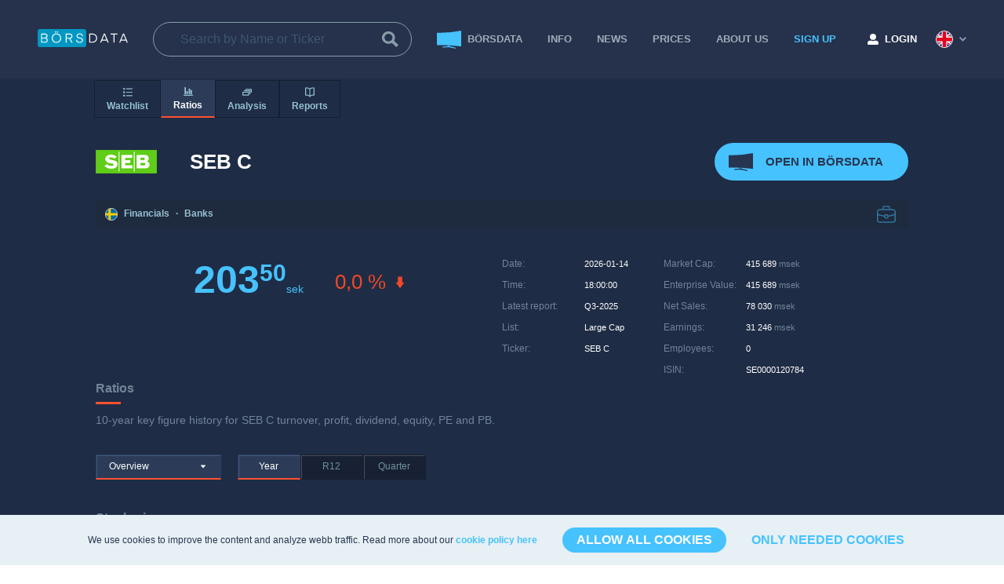

--- FILE ---
content_type: text/html; charset=utf-8
request_url: https://borsdata.se/en/seb-c/ratios
body_size: 18426
content:
<!DOCTYPE html><html class="html" color-theme="default" lang="en"><head><meta charSet="utf-8"/><title>SEB C - Historical key ratios | Börsdata</title><meta name="description" content="10-year historical key ratios. Revenue, earnings, dividend and book value."/><meta name="viewport" content="width=device-width, initial-scale=2.0, maximum-scale=1.0, user-scalable=no"/><meta name="next-head-count" content="4"/><meta name="app-version" content="4961"/><link rel="apple-touch-icon" sizes="180x180" href="/apple-touch-icon.png"/><link rel="icon" type="image/png" sizes="32x32" href="/favicon-32x32.png"/><link rel="icon" type="image/png" sizes="16x16" href="/favicon-16x16.png"/><link rel="manifest" href="/manifest.json" crossorigin="use-credentials"/><link rel="mask-icon" href="/safari-pinned-tab.svg" color="#46c2ff"/><meta name="msapplication-TileColor" content="#ffffff"/><meta name="theme-color" content="#ffffff"/><link rel="preconnect" href="https://challenges.cloudflare.com"/><link rel="dns-prefetch" href="https://challenges.cloudflare.com"/><script src="https://challenges.cloudflare.com/turnstile/v0/api.js" async="" defer=""></script><link rel="preload" href="/_next/static/css/ffb9ebdd64c67f6d.css" as="style"/><link rel="stylesheet" href="/_next/static/css/ffb9ebdd64c67f6d.css" data-n-g=""/><link rel="preload" href="/_next/static/css/e7892f40a2365dc0.css" as="style"/><link rel="stylesheet" href="/_next/static/css/e7892f40a2365dc0.css" data-n-p=""/><link rel="preload" href="/_next/static/css/5d58da1963c4689b.css" as="style"/><link rel="stylesheet" href="/_next/static/css/5d58da1963c4689b.css" data-n-p=""/><link rel="preload" href="/_next/static/css/1b9c6b94c453fb3c.css" as="style"/><link rel="stylesheet" href="/_next/static/css/1b9c6b94c453fb3c.css" data-n-p=""/><noscript data-n-css=""></noscript><script defer="" nomodule="" src="/_next/static/chunks/polyfills-5cd94c89d3acac5f.js"></script><script src="/_next/static/chunks/webpack-48980c02b62ff13d.js" defer=""></script><script src="/_next/static/chunks/framework-c28a14505f10b7d6.js" defer=""></script><script src="/_next/static/chunks/main-f8215d445a10db0f.js" defer=""></script><script src="/_next/static/chunks/pages/_app-2757a8a58da764b5.js" defer=""></script><script src="/_next/static/chunks/6487-1234b9853b6bfdd0.js" defer=""></script><script src="/_next/static/chunks/5152-c8ca591ef8459283.js" defer=""></script><script src="/_next/static/chunks/1998-6016ab91dcd5c606.js" defer=""></script><script src="/_next/static/chunks/2887-b20ae79c65cd2239.js" defer=""></script><script src="/_next/static/chunks/1990-2ee098a40bedc499.js" defer=""></script><script src="/_next/static/chunks/5385-206f2dafda11cfbc.js" defer=""></script><script src="/_next/static/chunks/489-d1d5008922a7c640.js" defer=""></script><script src="/_next/static/chunks/pages/instruments/ratios-e0d7232559883ab2.js" defer=""></script><script src="/_next/static/IPY2x6aHyKuZuS9Pn-6vz/_buildManifest.js" defer=""></script><script src="/_next/static/IPY2x6aHyKuZuS9Pn-6vz/_ssgManifest.js" defer=""></script><script src="/_next/static/IPY2x6aHyKuZuS9Pn-6vz/_middlewareManifest.js" defer=""></script></head><body><div id="__next" data-reactroot=""><script type="application/ld+json">{"@context":"https://schema.org","@type":"Organization","name":"Börsdata","url":"https://borsdata.se/","logo":"https://borsdata.se/images/loggo/Borsdata-loggo.png","sameAs":["https://www.facebook.com/borsdata.se","https://twitter.com/Borsdata","https://www.youtube.com/channel/UCTSgIzYqeNHGqsBP42zzijg","https://www.instagram.com/borsdata.se/","https://www.linkedin.com/company/borsdata"]}</script><div class="instruments-layout_instrumentsLayout__fruv_"><header class="navigation-bar_navigationBar__3t8CP instruments-layout_navigationDesktop__UmqjL"><div class="navigation-bar_wrapper__wTZxY"><div class="navigation-bar_logoWrapper__ATUVS"><div class="logo_logo__AXqd6"><a href="/en"><svg xmlns="http://www.w3.org/2000/svg" width="115.247" height="23.503" viewBox="0 0 115.247 23.503" aria-labelledby="Börsdata logo" role="img"><title id="Börsdata logo">Börsdata logo</title><defs><style>.borsdata-logo_svg__b{fill:#fff}</style></defs><path d="M3.191 0h55.752a3.191 3.191 0 013.191 3.191v17.121a3.191 3.191 0 01-3.191 3.188H3.191A3.191 3.191 0 010 20.312V3.191A3.191 3.191 0 013.191 0z" fill="#0197c2"></path><path class="borsdata-logo_svg__b" d="M8.885 17.746h-4.5V5.908H8.77a4.314 4.314 0 012.918.85 2.909 2.909 0 01.967 2.3 2.876 2.876 0 01-.492 1.667 2.65 2.65 0 01-1.359 1.017 2.919 2.919 0 011.547 1.019 2.78 2.78 0 01.567 1.751 2.884 2.884 0 01-1.05 2.4 4.7 4.7 0 01-2.983.834zm-.067-10.7H5.6v4.135h3.218q2.617 0 2.618-2.067T8.818 7.042zm.117 5.269H5.6v4.3h3.318q2.784 0 2.784-2.151a1.874 1.874 0 00-.734-1.609 3.366 3.366 0 00-2.033-.545zM28.368 7.425a6.148 6.148 0 011.676 4.4 6.146 6.146 0 01-1.676 4.4 6.261 6.261 0 01-8.72 0 6.147 6.147 0 01-1.676-4.4 6.149 6.149 0 011.676-4.4 6.261 6.261 0 018.72 0zm-7.778.784a5 5 0 00-1.35 3.618 5 5 0 001.35 3.618 4.871 4.871 0 006.836 0 5 5 0 001.35-3.618 5 5 0 00-1.35-3.618 4.871 4.871 0 00-6.836 0zm2.809-3.81a.848.848 0 01-1.151 0 .758.758 0 01-.225-.559.8.8 0 111.6 0 .758.758 0 01-.224.559zm1.892.225a.78.78 0 01-.575-.225.758.758 0 01-.225-.559.77.77 0 01.8-.8.787.787 0 01.567.225.764.764 0 01.234.575.745.745 0 01-.234.559.787.787 0 01-.567.225zM44.699 17.746h-1.468l-2.784-5.152h-3.468v5.152h-1.217V5.908h4.869a3.933 3.933 0 012.859.925 3.229 3.229 0 01.942 2.409 3.34 3.34 0 01-.675 2.117 3.2 3.2 0 01-2.042 1.117zm-1.534-8.5a2.061 2.061 0 00-.625-1.584 2.635 2.635 0 00-1.859-.584h-3.7v4.352h3.7a2.661 2.661 0 001.859-.575 2.076 2.076 0 00.625-1.612zM53.569 16.879a4.078 4.078 0 002.326-.575 1.871 1.871 0 00.842-1.642 1.925 1.925 0 00-.384-1.234 2.157 2.157 0 00-1.009-.7 10.616 10.616 0 00-1.367-.367q-.742-.15-1.492-.333a7.031 7.031 0 01-1.376-.484 2.345 2.345 0 01-1.009-.942 3.254 3.254 0 01.7-3.96 4.25 4.25 0 012.968-.984 4.036 4.036 0 012.984 1.067 3.86 3.86 0 011.1 2.768h-1.184a2.745 2.745 0 00-.809-1.984 2.859 2.859 0 00-2.076-.75 3.323 3.323 0 00-2.093.592 1.915 1.915 0 00-.759 1.592 1.657 1.657 0 00.392 1.142 2.361 2.361 0 001.009.659 9.363 9.363 0 001.367.358q.75.142 1.5.35a7.238 7.238 0 011.367.525 2.5 2.5 0 011.009.976 3.132 3.132 0 01.392 1.626 2.952 2.952 0 01-1.226 2.468 5.154 5.154 0 01-3.21.934 4.472 4.472 0 01-3.251-1.075 3.9 3.9 0 01-1.167-2.743h1.2a2.726 2.726 0 00.967 2.018 3.524 3.524 0 002.289.698z"></path><g><path class="borsdata-logo_svg__b" d="M69.429 17.746h-3.585V5.908h3.585a6.892 6.892 0 014.844 1.6 5.578 5.578 0 011.742 4.318 5.577 5.577 0 01-1.742 4.318 6.892 6.892 0 01-4.844 1.602zm3.943-2.418a4.491 4.491 0 001.376-3.5 4.492 4.492 0 00-1.376-3.5 5.769 5.769 0 00-4.01-1.25h-2.3v9.5h2.3a5.768 5.768 0 004.01-1.25zM81.05 17.746h-1.3l4.869-11.838h1.317l4.885 11.838H89.47l-1.118-2.768h-6.178zm4.237-10.355h-.033l-2.62 6.452h5.26zM101.892 5.908V7.07h-3.785v10.676H96.89V7.07h-3.785V5.908zM105.477 17.746h-1.3l4.869-11.838h1.317l4.885 11.838h-1.351l-1.118-2.768h-6.182zm4.237-10.355h-.033l-2.62 6.452h5.26z"></path></g></svg></a></div></div><div class="navigation-bar_search__X2UPi"><div class="instrument-search_instrumentSearchHeader__emTYu"><label class="input_input__lYQrQ instrument-search_input__OrBg_"><input type="search" name="search" placeholder="Search by Name or Ticker" value=""/><span class="input_trailingIcon__Zw5Ml"><svg xmlns="http://www.w3.org/2000/svg" width="20.548" height="20.548" viewBox="0 0 20.548 20.548"><path d="M15.036 12.301a8.126 8.126 0 10-2.736 2.733l5.514 5.513 2.734-2.736zm-6.928.822a5.013 5.013 0 115.015-5.01 5.021 5.021 0 01-5.015 5.01z" fill="#869ea8"></path></svg></span></label></div></div><div class="navigation-bar_rightSide__f2rRl"><nav class="menu-items_menuItems__B4UnD"><ul><li><a href="/terminal" class="navigation-bar_navigationItem__8S4B_"><svg xmlns="http://www.w3.org/2000/svg" width="31.491" height="23.003" viewBox="0 0 31.491 23.003" class="navigation-bar_icon__9Jz9_"><defs><style>.analysis_svg__a{fill:#2b3855}</style></defs><path class="analysis_svg__a" d="M31.491 20.175l-.65-.086A206.237 206.237 0 00.584 18.445L0 18.456V2.668l.589.013A133.717 133.717 0 0030.802.136l.689-.14z"></path><path class="analysis_svg__a" d="M14.92 18.584v1.194c-2.375.157-4.749.348-7.121.59a.122.122 0 00-.087.048l-.69.915a.1.1 0 00.039.151.135.135 0 00.076.018q4.3-.239 8.608-.228c2.871.457 5.741 1.025 8.608 1.729a.1.1 0 00.134-.1.142.142 0 00-.018-.08q-.346-.594-.69-1.174a.145.145 0 00-.087-.067 107.406 107.406 0 00-7.121-1.693v-1.21q-.826-.049-1.651-.093z"></path></svg><span>BÖRSDATA</span></a></li><li><a href="/en/info">INFO</a></li><li><a href="/en/news">News</a></li><li><a href="/en/pricetable">PRICES</a></li><li><a href="/en/about">ABOUT US</a></li><li><a class="navigation-bar_navigationItemSignup__1VfEB" href="/en/signup">SIGN UP</a></li></ul></nav><div class="my-page-button_myPageButton__pBIF8"><a href="/en/login"><svg xmlns="http://www.w3.org/2000/svg" width="13.468" height="13.468" viewBox="0 0 13.468 13.468" class="my-page-button_icon__CNbFp"><path d="M6.734 7.576a3.788 3.788 0 10-3.788-3.788 3.789 3.789 0 003.788 3.788zm3.367.842h-1.45a4.579 4.579 0 01-3.835 0H3.367A3.367 3.367 0 000 11.784v.421a1.263 1.263 0 001.263 1.263h10.942a1.263 1.263 0 001.263-1.263v-.421A3.367 3.367 0 0010.1 8.417z" fill="#fff"></path></svg><span class="my-page-button_text__D0saj">LOGIN</span></a></div><div class="language-selector_languageSelector__MLGYS"><svg xmlns="http://www.w3.org/2000/svg" width="22" height="22" viewBox="0 0 22 22" data-flag="en"><defs><style>.gbr_svg__c{fill:#e30020}</style></defs><g transform="translate(.999 1)" fill="#001f82" stroke="#fff"><circle cx="10" cy="10" r="10" stroke="none"></circle><circle cx="10" cy="10" r="10.5" fill="none"></circle></g><path d="M20.999 11a9.964 9.964 0 01-.732 3.757h-2.776l2.04 1.461a10.042 10.042 0 01-2.209 2.528l-2.733-1.955v3.546a10.006 10.006 0 01-7.179 0v-3.651l-2.8 2.007a10.037 10.037 0 01-2.184-2.545l1.938-1.388h-2.63a10.021 10.021 0 01-.131-7.178h2.868L2.32 6.042a10.043 10.043 0 012.127-2.588l2.965 2.125v-3.91a10.006 10.006 0 017.179 0v3.952l2.987-2.147a10.046 10.046 0 012.117 2.594l-2.109 1.511h2.809A9.967 9.967 0 0120.999 11z" fill="#f3f3f3"></path><path class="gbr_svg__c" d="M14.667 7.579l4.069-2.915a10.209 10.209 0 01.656.9l-2.814 2.015zM7.388 14.757l-3.925 2.811a9.873 9.873 0 01-.686-.879l2.7-1.932zM14.589 14.757h.063l3.9 2.793a10.133 10.133 0 01-.783.809l-3.18-2.278zM7.41 7.579h-.074L3.264 4.663a9.916 9.916 0 01.761-.826L7.41 6.262z"></path><path class="gbr_svg__c" d="M13.278 20.736a9.973 9.973 0 01-4.559 0v-7.289H1.302a10.046 10.046 0 01-.077-4.559H8.72V1.264a9.973 9.973 0 014.559 0v7.627h7.5a10.046 10.046 0 01-.077 4.559h-7.424z"></path></svg><svg xmlns="http://www.w3.org/2000/svg" width="9.4" height="6.1" viewBox="0 0 9.4 6.1" class="language-selector_chevronDown__xhu5V"><path d="M4.7 6.1L0 1.4 1.4 0l3.3 3.3L8 0l1.4 1.4z" fill="#283550"></path></svg></div></div></div></header><div class="instruments-layout_navigationMobile__wGbkt navigation-mobile_specialHeaderClass__EZUPU"><div class="navigation-mobile_bar__0OROt"><div class="logo_logo__AXqd6"><a href="/en"><svg xmlns="http://www.w3.org/2000/svg" width="115.247" height="23.503" viewBox="0 0 115.247 23.503" aria-labelledby="Börsdata logo" role="img"><title id="Börsdata logo">Börsdata logo</title><defs><style>.borsdata-logo_svg__b{fill:#fff}</style></defs><path d="M3.191 0h55.752a3.191 3.191 0 013.191 3.191v17.121a3.191 3.191 0 01-3.191 3.188H3.191A3.191 3.191 0 010 20.312V3.191A3.191 3.191 0 013.191 0z" fill="#0197c2"></path><path class="borsdata-logo_svg__b" d="M8.885 17.746h-4.5V5.908H8.77a4.314 4.314 0 012.918.85 2.909 2.909 0 01.967 2.3 2.876 2.876 0 01-.492 1.667 2.65 2.65 0 01-1.359 1.017 2.919 2.919 0 011.547 1.019 2.78 2.78 0 01.567 1.751 2.884 2.884 0 01-1.05 2.4 4.7 4.7 0 01-2.983.834zm-.067-10.7H5.6v4.135h3.218q2.617 0 2.618-2.067T8.818 7.042zm.117 5.269H5.6v4.3h3.318q2.784 0 2.784-2.151a1.874 1.874 0 00-.734-1.609 3.366 3.366 0 00-2.033-.545zM28.368 7.425a6.148 6.148 0 011.676 4.4 6.146 6.146 0 01-1.676 4.4 6.261 6.261 0 01-8.72 0 6.147 6.147 0 01-1.676-4.4 6.149 6.149 0 011.676-4.4 6.261 6.261 0 018.72 0zm-7.778.784a5 5 0 00-1.35 3.618 5 5 0 001.35 3.618 4.871 4.871 0 006.836 0 5 5 0 001.35-3.618 5 5 0 00-1.35-3.618 4.871 4.871 0 00-6.836 0zm2.809-3.81a.848.848 0 01-1.151 0 .758.758 0 01-.225-.559.8.8 0 111.6 0 .758.758 0 01-.224.559zm1.892.225a.78.78 0 01-.575-.225.758.758 0 01-.225-.559.77.77 0 01.8-.8.787.787 0 01.567.225.764.764 0 01.234.575.745.745 0 01-.234.559.787.787 0 01-.567.225zM44.699 17.746h-1.468l-2.784-5.152h-3.468v5.152h-1.217V5.908h4.869a3.933 3.933 0 012.859.925 3.229 3.229 0 01.942 2.409 3.34 3.34 0 01-.675 2.117 3.2 3.2 0 01-2.042 1.117zm-1.534-8.5a2.061 2.061 0 00-.625-1.584 2.635 2.635 0 00-1.859-.584h-3.7v4.352h3.7a2.661 2.661 0 001.859-.575 2.076 2.076 0 00.625-1.612zM53.569 16.879a4.078 4.078 0 002.326-.575 1.871 1.871 0 00.842-1.642 1.925 1.925 0 00-.384-1.234 2.157 2.157 0 00-1.009-.7 10.616 10.616 0 00-1.367-.367q-.742-.15-1.492-.333a7.031 7.031 0 01-1.376-.484 2.345 2.345 0 01-1.009-.942 3.254 3.254 0 01.7-3.96 4.25 4.25 0 012.968-.984 4.036 4.036 0 012.984 1.067 3.86 3.86 0 011.1 2.768h-1.184a2.745 2.745 0 00-.809-1.984 2.859 2.859 0 00-2.076-.75 3.323 3.323 0 00-2.093.592 1.915 1.915 0 00-.759 1.592 1.657 1.657 0 00.392 1.142 2.361 2.361 0 001.009.659 9.363 9.363 0 001.367.358q.75.142 1.5.35a7.238 7.238 0 011.367.525 2.5 2.5 0 011.009.976 3.132 3.132 0 01.392 1.626 2.952 2.952 0 01-1.226 2.468 5.154 5.154 0 01-3.21.934 4.472 4.472 0 01-3.251-1.075 3.9 3.9 0 01-1.167-2.743h1.2a2.726 2.726 0 00.967 2.018 3.524 3.524 0 002.289.698z"></path><g><path class="borsdata-logo_svg__b" d="M69.429 17.746h-3.585V5.908h3.585a6.892 6.892 0 014.844 1.6 5.578 5.578 0 011.742 4.318 5.577 5.577 0 01-1.742 4.318 6.892 6.892 0 01-4.844 1.602zm3.943-2.418a4.491 4.491 0 001.376-3.5 4.492 4.492 0 00-1.376-3.5 5.769 5.769 0 00-4.01-1.25h-2.3v9.5h2.3a5.768 5.768 0 004.01-1.25zM81.05 17.746h-1.3l4.869-11.838h1.317l4.885 11.838H89.47l-1.118-2.768h-6.178zm4.237-10.355h-.033l-2.62 6.452h5.26zM101.892 5.908V7.07h-3.785v10.676H96.89V7.07h-3.785V5.908zM105.477 17.746h-1.3l4.869-11.838h1.317l4.885 11.838h-1.351l-1.118-2.768h-6.182zm4.237-10.355h-.033l-2.62 6.452h5.26z"></path></g></svg></a></div><div class="navigation-mobile_searchIcon__QhLip"><svg xmlns="http://www.w3.org/2000/svg" width="20.548" height="20.548" viewBox="0 0 20.548 20.548"><path d="M15.036 12.301a8.126 8.126 0 10-2.736 2.733l5.514 5.513 2.734-2.736zm-6.928.822a5.013 5.013 0 115.015-5.01 5.021 5.021 0 01-5.015 5.01z" fill="#869ea8"></path></svg></div></div><div class="navigation-mobile_hamburger__UrtNx"><div class="burger-button_burgerButton__L3ZMc"><svg width="24" height="24" viewBox="0 0 44 44" xmlns="http://www.w3.org/2000/svg"><rect width="40" height="4" rx="2" style="transform:translate(2px, 7px) rotate(0deg)"></rect><rect width="40" height="4" rx="2" style="transform:translate(2px, 19px) rotate(0deg)"></rect><rect width="26" height="4" rx="2" style="transform:translate(2px, 31px) rotate(0deg)"></rect></svg></div></div><div class="navigation-mobile_sideContainer__0fUAd"><div class="navigation-mobile_section__uMjj_"><div class="navigation-mobile_hamburger__UrtNx"><div class="burger-button_burgerButton__L3ZMc"><svg width="24" height="24" viewBox="0 0 44 44" xmlns="http://www.w3.org/2000/svg"><rect width="40" height="4" rx="2" style="transform:translate(2px, 7px) rotate(0deg)"></rect><rect width="40" height="4" rx="2" style="transform:translate(2px, 19px) rotate(0deg)"></rect><rect width="26" height="4" rx="2" style="transform:translate(2px, 31px) rotate(0deg)"></rect></svg></div></div><nav class="menu-items_menuItems__JD1O3"><ul><li><a href="/terminal"> <svg xmlns="http://www.w3.org/2000/svg" width="31.491" height="23.003" viewBox="0 0 31.491 23.003" class="navigation-mobile_icon__MOdch"><defs><style>.analysis_svg__a{fill:#2b3855}</style></defs><path class="analysis_svg__a" d="M31.491 20.175l-.65-.086A206.237 206.237 0 00.584 18.445L0 18.456V2.668l.589.013A133.717 133.717 0 0030.802.136l.689-.14z"></path><path class="analysis_svg__a" d="M14.92 18.584v1.194c-2.375.157-4.749.348-7.121.59a.122.122 0 00-.087.048l-.69.915a.1.1 0 00.039.151.135.135 0 00.076.018q4.3-.239 8.608-.228c2.871.457 5.741 1.025 8.608 1.729a.1.1 0 00.134-.1.142.142 0 00-.018-.08q-.346-.594-.69-1.174a.145.145 0 00-.087-.067 107.406 107.406 0 00-7.121-1.693v-1.21q-.826-.049-1.651-.093z"></path></svg> <!-- -->BÖRSDATA</a></li><li><a href="/en/info">INFO</a></li><li><a href="/en/pricetable">PRICES</a></li><li><a href="/en/about">ABOUT US</a></li><li><a class="navigation-mobile_navigationItemSignup__RYQPX" href="/en/signup">SIGN UP</a></li></ul></nav><div class="my-page-button_myPageButton__pBIF8"><a href="/en/login"><svg xmlns="http://www.w3.org/2000/svg" width="13.468" height="13.468" viewBox="0 0 13.468 13.468" class="my-page-button_icon__CNbFp"><path d="M6.734 7.576a3.788 3.788 0 10-3.788-3.788 3.789 3.789 0 003.788 3.788zm3.367.842h-1.45a4.579 4.579 0 01-3.835 0H3.367A3.367 3.367 0 000 11.784v.421a1.263 1.263 0 001.263 1.263h10.942a1.263 1.263 0 001.263-1.263v-.421A3.367 3.367 0 0010.1 8.417z" fill="#fff"></path></svg><span class="my-page-button_text__D0saj">LOGIN</span></a></div><div class="navigation-mobile_languageSelector__fwne_"><div class="navigation-mobile_colorthememobile__A4hmk"></div><div class="language-selector_languageSelector__wc9N7"><a class="" href="/seb-c/nyckeltal"><span class="language-selector_icon__l3EQy"><svg xmlns="http://www.w3.org/2000/svg" width="22" height="22" viewBox="0 0 22 22" data-flag="se"><g transform="translate(1 1)" fill="#006aa8" stroke="#fff"><circle cx="10" cy="10" r="10" stroke="none"></circle><circle cx="10" cy="10" r="10.5" fill="none"></circle></g><path d="M9.944 1.06a9.927 9.927 0 00-4.022 1.338v6.534H1.215a9.952 9.952 0 00-.025 4.022h4.732v6.655a9.927 9.927 0 004.022 1.338V12.95h10.86a9.951 9.951 0 00-.025-4.022H9.944z" fill="#fecd00"></path></svg></span><span class="language-selector_name__p3N9O">Swedish</span></a><a class="language-selector_active__oEM8K" href="/en/seb-c/ratios"><span class="language-selector_icon__l3EQy"><svg xmlns="http://www.w3.org/2000/svg" width="22" height="22" viewBox="0 0 22 22" data-flag="en"><defs><style>.gbr_svg__c{fill:#e30020}</style></defs><g transform="translate(.999 1)" fill="#001f82" stroke="#fff"><circle cx="10" cy="10" r="10" stroke="none"></circle><circle cx="10" cy="10" r="10.5" fill="none"></circle></g><path d="M20.999 11a9.964 9.964 0 01-.732 3.757h-2.776l2.04 1.461a10.042 10.042 0 01-2.209 2.528l-2.733-1.955v3.546a10.006 10.006 0 01-7.179 0v-3.651l-2.8 2.007a10.037 10.037 0 01-2.184-2.545l1.938-1.388h-2.63a10.021 10.021 0 01-.131-7.178h2.868L2.32 6.042a10.043 10.043 0 012.127-2.588l2.965 2.125v-3.91a10.006 10.006 0 017.179 0v3.952l2.987-2.147a10.046 10.046 0 012.117 2.594l-2.109 1.511h2.809A9.967 9.967 0 0120.999 11z" fill="#f3f3f3"></path><path class="gbr_svg__c" d="M14.667 7.579l4.069-2.915a10.209 10.209 0 01.656.9l-2.814 2.015zM7.388 14.757l-3.925 2.811a9.873 9.873 0 01-.686-.879l2.7-1.932zM14.589 14.757h.063l3.9 2.793a10.133 10.133 0 01-.783.809l-3.18-2.278zM7.41 7.579h-.074L3.264 4.663a9.916 9.916 0 01.761-.826L7.41 6.262z"></path><path class="gbr_svg__c" d="M13.278 20.736a9.973 9.973 0 01-4.559 0v-7.289H1.302a10.046 10.046 0 01-.077-4.559H8.72V1.264a9.973 9.973 0 014.559 0v7.627h7.5a10.046 10.046 0 01-.077 4.559h-7.424z"></path></svg></span><span class="language-selector_name__p3N9O">English</span><span class="language-selector_checked__YsxzT"><svg xmlns="http://www.w3.org/2000/svg" width="15.859" height="15.711" viewBox="0 0 15.859 15.711"><defs><style>.feather-check-circle_svg__a{fill:none;stroke:#a1abb9;stroke-linecap:round;stroke-linejoin:round}</style></defs><path class="feather-check-circle_svg__a" d="M15.152 7.221v.665a7.232 7.232 0 11-4.289-6.61"></path><path class="feather-check-circle_svg__a" d="M15.15 2.101l-7.23 7.24-2.17-2.17"></path></svg></span></a></div></div></div></div></div><main class="instruments-layout_mainWrapper__BWLdt"><div class="sticky-menu_navigationMobile__HVOee ratios-page_navigationMobile__9ub5t"><button class="flat-button_button__6YFdR sticky-menu_menuButtons__giw6F sticky-menu_menuButtonsMobile__I0Vdc flat-button_inactive__DCgNz"><span class=""><svg xmlns="http://www.w3.org/2000/svg" viewBox="0 0 20 20" class="sticky-menu_menuIcons__NQL_8"><path fill-rule="evenodd" clip-rule="evenodd" d="M2 15c-1.1 0-2 .9-2 2s.9 2 2 2 2-.9 2-2-.9-2-2-2zm0-7c-1.1 0-2 .9-2 2s.9 2 2 2 2-.9 2-2-.9-2-2-2zm5-4h12c.55 0 1-.45 1-1s-.45-1-1-1H7c-.55 0-1 .45-1 1s.45 1 1 1zM2 1C.9 1 0 1.9 0 3s.9 2 2 2 2-.9 2-2-.9-2-2-2zm17 8H7c-.55 0-1 .45-1 1s.45 1 1 1h12c.55 0 1-.45 1-1s-.45-1-1-1zm0 7H7c-.55 0-1 .45-1 1s.45 1 1 1h12c.55 0 1-.45 1-1s-.45-1-1-1z"></path></svg>Watchlist</span></button><div class="sticky-menu_emptyMenu___03lt sticky-menu_menuButtonsMobile__I0Vdc"></div><button class="flat-button_button__6YFdR sticky-menu_menuButtons__giw6F sticky-menu_menuButtonsMobile__I0Vdc flat-button_active__V_mK3"><span class=""><svg xmlns="http://www.w3.org/2000/svg" viewBox="0 0 20 20" class="sticky-menu_menuIcons__NQL_8"><path fill-rule="evenodd" clip-rule="evenodd" d="M12 16h1c.55 0 1-.45 1-1V5c0-.55-.45-1-1-1h-1c-.55 0-1 .45-1 1v10c0 .55.45 1 1 1zm7 1H1c-.55 0-1 .45-1 1s.45 1 1 1h18c.55 0 1-.45 1-1s-.45-1-1-1zm-3-1h1c.55 0 1-.45 1-1V8c0-.55-.45-1-1-1h-1c-.55 0-1 .45-1 1v7c0 .55.45 1 1 1zm-9 0h1c.55 0 1-.45 1-1v-5c0-.55-.45-1-1-1H7c-.55 0-1 .45-1 1v5c0 .55.45 1 1 1zm-4 0h1c.55 0 1-.45 1-1V2c0-.55-.45-1-1-1H3c-.55 0-1 .45-1 1v13c0 .55.45 1 1 1z"></path></svg>Ratios</span></button><button class="flat-button_button__6YFdR sticky-menu_menuButtons__giw6F sticky-menu_menuButtonsDesktop__QIbgM flat-button_inactive__DCgNz"><span class=""><svg xmlns="http://www.w3.org/2000/svg" viewBox="0 0 20 20" class="sticky-menu_menuIcons__NQL_8"><path fill-rule="evenodd" clip-rule="evenodd" d="M2 15c-1.1 0-2 .9-2 2s.9 2 2 2 2-.9 2-2-.9-2-2-2zm0-7c-1.1 0-2 .9-2 2s.9 2 2 2 2-.9 2-2-.9-2-2-2zm5-4h12c.55 0 1-.45 1-1s-.45-1-1-1H7c-.55 0-1 .45-1 1s.45 1 1 1zM2 1C.9 1 0 1.9 0 3s.9 2 2 2 2-.9 2-2-.9-2-2-2zm17 8H7c-.55 0-1 .45-1 1s.45 1 1 1h12c.55 0 1-.45 1-1s-.45-1-1-1zm0 7H7c-.55 0-1 .45-1 1s.45 1 1 1h12c.55 0 1-.45 1-1s-.45-1-1-1z"></path></svg>Watchlist<svg xmlns="http://www.w3.org/2000/svg" viewBox="0 0 16 16" class="sticky-menu_arrowIcon__EPfro"><path fill-rule="evenodd" clip-rule="evenodd" d="M12 6.5c0-.28-.22-.5-.5-.5h-7a.495.495 0 00-.37.83l3.5 4c.09.1.22.17.37.17s.28-.07.37-.17l3.5-4c.08-.09.13-.2.13-.33z"></path></svg></span></button><button class="flat-button_button__6YFdR sticky-menu_menuButtons__giw6F sticky-menu_menuButtonsDesktop__QIbgM flat-button_active__V_mK3"><span class=""><svg xmlns="http://www.w3.org/2000/svg" viewBox="0 0 20 20" class="sticky-menu_menuIcons__NQL_8"><path fill-rule="evenodd" clip-rule="evenodd" d="M12 16h1c.55 0 1-.45 1-1V5c0-.55-.45-1-1-1h-1c-.55 0-1 .45-1 1v10c0 .55.45 1 1 1zm7 1H1c-.55 0-1 .45-1 1s.45 1 1 1h18c.55 0 1-.45 1-1s-.45-1-1-1zm-3-1h1c.55 0 1-.45 1-1V8c0-.55-.45-1-1-1h-1c-.55 0-1 .45-1 1v7c0 .55.45 1 1 1zm-9 0h1c.55 0 1-.45 1-1v-5c0-.55-.45-1-1-1H7c-.55 0-1 .45-1 1v5c0 .55.45 1 1 1zm-4 0h1c.55 0 1-.45 1-1V2c0-.55-.45-1-1-1H3c-.55 0-1 .45-1 1v13c0 .55.45 1 1 1z"></path></svg>Ratios<svg xmlns="http://www.w3.org/2000/svg" viewBox="0 0 16 16" class="sticky-menu_arrowIcon__EPfro"><path fill-rule="evenodd" clip-rule="evenodd" d="M12 6.5c0-.28-.22-.5-.5-.5h-7a.495.495 0 00-.37.83l3.5 4c.09.1.22.17.37.17s.28-.07.37-.17l3.5-4c.08-.09.13-.2.13-.33z"></path></svg></span></button><button class="flat-button_button__6YFdR sticky-menu_menuButtons__giw6F sticky-menu_menuButtonsDesktop__QIbgM flat-button_inactive__DCgNz"><span class=""><svg xmlns="http://www.w3.org/2000/svg" viewBox="0 0 20 20" class="sticky-menu_menuIcons__NQL_8"><path fill-rule="evenodd" clip-rule="evenodd" d="M19 3H7c-.55 0-1 .45-1 1v1h12v6h1c.55 0 1-.45 1-1V4c0-.55-.45-1-1-1zm-6 6H1c-.55 0-1 .45-1 1v6c0 .55.45 1 1 1h12c.55 0 1-.45 1-1v-6c0-.55-.45-1-1-1zm-1 6H2v-4h10v4zm4-9H4c-.55 0-1 .45-1 1v1h12v6h1c.55 0 1-.45 1-1V7c0-.55-.45-1-1-1z"></path></svg>Analysis<svg xmlns="http://www.w3.org/2000/svg" viewBox="0 0 16 16" class="sticky-menu_arrowIcon__EPfro"><path fill-rule="evenodd" clip-rule="evenodd" d="M12 6.5c0-.28-.22-.5-.5-.5h-7a.495.495 0 00-.37.83l3.5 4c.09.1.22.17.37.17s.28-.07.37-.17l3.5-4c.08-.09.13-.2.13-.33z"></path></svg></span></button><button class="flat-button_button__6YFdR sticky-menu_menuButtons__giw6F sticky-menu_menuButtonsDesktop__QIbgM flat-button_inactive__DCgNz"><span class=""><svg xmlns="http://www.w3.org/2000/svg" viewBox="0 0 20 20" class="sticky-menu_menuIcons__NQL_8"><path fill-rule="evenodd" clip-rule="evenodd" d="M20 1.1a.976.976 0 00-.83-.88C15.15-.43 12.07.34 10 2.5 7.93.34 4.85-.43.84.22.37.3.03.67 0 1.1v15.01c0 .07 0 .14.01.21.09.52.61.88 1.15.79 3.85-.62 6.4.16 8 2.46.02.02.03.04.05.07.02.02.04.04.06.07l.01.01a1.07 1.07 0 00.28.19c.01 0 .01.01.02.01.03.01.07.03.1.04.01 0 .02.01.04.01.03.01.07.02.1.02.01 0 .02 0 .04.01H10c.04 0 .09 0 .13-.01.01 0 .03 0 .04-.01.03-.01.06-.01.1-.02.01 0 .03-.01.04-.01.03-.01.07-.02.1-.04.01 0 .02-.01.03-.01.07-.03.13-.07.19-.11.01 0 .01-.01.02-.01.02-.02.04-.03.06-.05.01-.01.02-.02.03-.02l.05-.05c.01-.01.02-.02.02-.03.01-.02.02-.03.04-.05 1.61-2.3 4.15-3.09 8-2.46.54.09 1.06-.26 1.15-.79-.01-.05 0-.09 0-.13V1.1zM9 16.63c-1.78-1.31-4.12-1.83-7-1.55V2c3.26-.37 5.51.39 7 2.35v12.28zm9-1.56c-2.88-.28-5.22.24-7 1.55V4.34c1.49-1.96 3.74-2.71 7-2.35v13.08z"></path></svg>Reports<svg xmlns="http://www.w3.org/2000/svg" viewBox="0 0 16 16" class="sticky-menu_arrowIcon__EPfro"><path fill-rule="evenodd" clip-rule="evenodd" d="M12 6.5c0-.28-.22-.5-.5-.5h-7a.495.495 0 00-.37.83l3.5 4c.09.1.22.17.37.17s.28-.07.37-.17l3.5-4c.08-.09.13-.2.13-.33z"></path></svg></span></button><div class="SideNav_sideNavHolder__te7m9"><div class="SideNav_wrapper__YtcTW"><nav class="SideNav_sideNav__uodKL"><div class="SideNav_sideMenuExitWrapper__DH0oU"><div class="SideNav_sideMenuHeadText__NK_92">Instrument pages</div><svg xmlns="http://www.w3.org/2000/svg" width="12.729" height="12.728" viewBox="0 0 12.729 12.728"><defs><style>.close_svg__a{fill:#283550}</style></defs><path class="close_svg__a" d="M0 11.314L11.314 0l1.414 1.414L1.414 12.728z"></path><path class="close_svg__a" d="M12.728 11.314L1.414 0 0 1.414l11.314 11.314z"></path></svg></div></nav></div></div></div><div class="ratios-page_ratiosPage__uaph8"><article class="ratios-page_wrapper__tJQIl"><div class="ratios-page_headingBar__NW6dc"><h1>SEB C</h1><a href="/terminal/en/seb-c/technical-analysis"><button class="button_button__x8NrK ratios-page_openPlatformButtonContainer__l0GGJ"><span class="button_leadingIcon__Jrh68 ratios-page_openPlatformButtonLeadingIcon__CdsEq"><svg xmlns="http://www.w3.org/2000/svg" width="31.491" height="23.003" viewBox="0 0 31.491 23.003"><defs><style>.analysis_svg__a{fill:#2b3855}</style></defs><path class="analysis_svg__a" d="M31.491 20.175l-.65-.086A206.237 206.237 0 00.584 18.445L0 18.456V2.668l.589.013A133.717 133.717 0 0030.802.136l.689-.14z"></path><path class="analysis_svg__a" d="M14.92 18.584v1.194c-2.375.157-4.749.348-7.121.59a.122.122 0 00-.087.048l-.69.915a.1.1 0 00.039.151.135.135 0 00.076.018q4.3-.239 8.608-.228c2.871.457 5.741 1.025 8.608 1.729a.1.1 0 00.134-.1.142.142 0 00-.018-.08q-.346-.594-.69-1.174a.145.145 0 00-.087-.067 107.406 107.406 0 00-7.121-1.693v-1.21q-.826-.049-1.651-.093z"></path></svg></span><span class="button_content__tXWyJ ratios-page_openPlatformButtonText__AvoIJ">OPEN IN BÖRSDATA</span></button></a></div><div class="breadcrumbs_breadcrumbs__EqcAS ratios-page_breadcrumbsMobile__tNyU6"><div class="breadcrumbs_icon__hVcPX"><svg xmlns="http://www.w3.org/2000/svg" width="22" height="22" viewBox="0 0 22 22" data-flag="SWE"><g transform="translate(1 1)" fill="#006aa8" stroke="#fff"><circle cx="10" cy="10" r="10" stroke="none"></circle><circle cx="10" cy="10" r="10.5" fill="none"></circle></g><path d="M9.944 1.06a9.927 9.927 0 00-4.022 1.338v6.534H1.215a9.952 9.952 0 00-.025 4.022h4.732v6.655a9.927 9.927 0 004.022 1.338V12.95h10.86a9.951 9.951 0 00-.025-4.022H9.944z" fill="#fecd00"></path></svg></div><div class="breadcrumbs_list__EUW5m"><span>Financials</span><span class="breadcrumbs_listDot__6vmh1">·</span><span>Banks</span></div><div class="breadcrumbs_watchlist__LgY_L"><svg xmlns="http://www.w3.org/2000/svg" viewBox="0 0 512.001 512.001" aria-labelledby="You need to login" class="breadcrumbs_portfolioIconDisabled__GA7aO"><title id="You need to login">You need to login</title><path d="M433.013 113.612h-74.169V67.268c0-20.929-17.201-37.954-38.344-37.954H191.502c-21.143 0-38.344 17.027-38.344 37.954v46.344h-74.17C35.434 113.612 0 149.046 0 192.6v225.567c0 35.576 28.943 64.52 64.52 64.52h382.961c35.576 0 64.52-28.943 64.52-64.52V192.6c-.001-43.554-35.435-78.988-78.988-78.988zM183.249 67.268c0-4.483 3.548-7.863 8.253-7.863h128.997c4.705 0 8.253 3.38 8.253 7.863v46.344H183.249V67.268zm298.659 350.899c.001 18.984-15.443 34.429-34.427 34.429H64.52c-18.985 0-34.429-15.445-34.429-34.429V277.629a65.056 65.056 0 0015.392 7.061c.288.088.578.169.87.241l153.282 37.461v12.374c0 19.428 15.806 35.234 35.234 35.234h42.262c19.428 0 35.234-15.806 35.234-35.234v-12.374l153.282-37.461c.293-.071.583-.151.87-.241a65.074 65.074 0 0015.392-7.061v140.538zm-252.181-83.401v-42.452a5.149 5.149 0 015.143-5.143h42.262a5.148 5.148 0 015.143 5.143v42.452a5.149 5.149 0 01-5.143 5.143H234.87a5.15 5.15 0 01-5.143-5.143zM481.91 222.921c0 15.126-9.579 28.293-23.883 32.895l-145.683 35.603c-.477-19.016-16.083-34.341-35.212-34.341H234.87c-19.128 0-34.734 15.326-35.212 34.341L53.974 255.817c-14.303-4.603-23.883-17.77-23.883-32.896V192.6c0-26.962 21.935-48.897 48.897-48.897h354.025c26.961 0 48.896 21.935 48.896 48.897v30.321z"></path></svg></div></div><div class="ratios-page_detailsSection__1jWBB"><div class="ratios-page_leftColumn__sPp46"><div class="details_detailsWrapper__Iwvc8"><div class="details_priceWrapper__D4oyp"><div class="price_price__Pj9YP">203<sup>50</sup><span class="price_currency__ogp4f">sek</span></div><div class="growth-percentage_growthPercentage__3Rh4t growth-percentage_negative__nDv0a"><span>0,0 %</span><svg xmlns="http://www.w3.org/2000/svg" width="11.489" height="15.319" viewBox="0 0 11.489 15.319"><path d="M5.687 0L0 7.745h2.83v7.574h5.83V7.745h2.83z" fill="#fff"></path></svg></div></div><div class="details_details__xrtKK"><div class="details_wrapper__1h1KM"><div class="details_column__y_8qi"><div class="details_statisticsItems__cDjBx details_leftColumn__tO1EJ"><span class="details_label__veCjs">Date<!-- -->:</span><span>2026-01-14</span><span class="details_label__veCjs">Time<!-- -->:</span><span>18:00:00</span><span class="details_label__veCjs">Latest report<!-- -->:</span><span>Q3-2025</span><span class="details_label__veCjs">List<!-- -->:</span><span>Large Cap</span><span class="details_label__veCjs">Ticker<!-- -->:</span><span>SEB C</span></div></div><div class="details_column__y_8qi"><div class="details_statisticsItems__cDjBx"><span class="details_label__veCjs">Market Cap<!-- -->:</span><span><span class="details_accent__0Tjvo">415 689</span><span class="details_label__veCjs"> msek</span></span><span class="details_label__veCjs">Enterprise Value<!-- -->:</span><span><span class="details_accent__0Tjvo">415 689</span><span class="details_label__veCjs"> msek</span></span><span class="details_label__veCjs">Net Sales<!-- -->:</span><span><span class="details_accent__0Tjvo">78 030</span><span class="details_label__veCjs"> msek</span></span><span class="details_label__veCjs">Earnings<!-- -->:</span><span><span class="details_accent__0Tjvo">31 246</span><span class="details_label__veCjs"> msek</span></span><span class="details_label__veCjs">Employees<!-- -->:</span><span><span class="details_accent__0Tjvo">0</span><span class="details_label__veCjs"></span></span><span class="details_label__veCjs">ISIN<!-- -->:</span><span>SE0000120784<span class="details_label__veCjs"></span></span></div></div></div></div></div></div><div class="ratios-page_rightColumn__cU4Ku"><div class="ratios-page_info__dwQXV"><h2>Ratios</h2><div class="ratios-page_gapBar__D6XAx"></div><p>10-year key figure history for SEB C turnover, profit, dividend, equity, PE and PB.</p></div><div class="filter-menu_kipsFilterMobile__nhnv3"><div class="filter-menu_leftWrapper__lsZXo"><button class="flat-button_button__6YFdR filter-menu_menuButtons__8BJRb flat-button_active__V_mK3"><span class="">Overview<svg xmlns="http://www.w3.org/2000/svg" viewBox="0 0 16 16" class="filter-menu_arrowIcon___0bZC"><path fill-rule="evenodd" clip-rule="evenodd" d="M12 6.5c0-.28-.22-.5-.5-.5h-7a.495.495 0 00-.37.83l3.5 4c.09.1.22.17.37.17s.28-.07.37-.17l3.5-4c.08-.09.13-.2.13-.33z"></path></svg></span></button></div><div class="filter-menu_rightWrapper__ZWM3u"><button class="flat-button_button__6YFdR radio-buttons_menuButtons__I1OYI radio-buttons_column--3__U11pI flat-button_active__V_mK3"><span class="">Year</span></button><span class="flat-button_posRel__apk4d flat-button_wrapper__PhYUl radio-buttons_menuButtons__I1OYI radio-buttons_column--3__U11pI radio-buttons_disabled__JxTit"><div class="flat-button_tooltip__bxYGn">Pre</div><button class="flat-button_button__6YFdR flat-button_inactive__DCgNz flat-button_disabled__TUKoW"><span class="">R12</span></button></span><span class="flat-button_posRel__apk4d flat-button_wrapper__PhYUl radio-buttons_menuButtons__I1OYI radio-buttons_column--3__U11pI radio-buttons_disabled__JxTit"><div class="flat-button_tooltip__bxYGn">Pre</div><button class="flat-button_button__6YFdR flat-button_inactive__DCgNz flat-button_disabled__TUKoW"><span class="">Quarter</span></button></span></div><div class="SideNav_sideNavHolder__te7m9"><div class="SideNav_wrapper__YtcTW"><nav class="SideNav_sideNav__uodKL"><div class="SideNav_sideMenuExitWrapper__DH0oU"><div class="SideNav_sideMenuHeadText__NK_92">Ratios Group</div><svg xmlns="http://www.w3.org/2000/svg" width="12.729" height="12.728" viewBox="0 0 12.729 12.728"><defs><style>.close_svg__a{fill:#283550}</style></defs><path class="close_svg__a" d="M0 11.314L11.314 0l1.414 1.414L1.414 12.728z"></path><path class="close_svg__a" d="M12.728 11.314L1.414 0 0 1.414l11.314 11.314z"></path></svg></div></nav></div></div></div><div class="kpis_kpis___j_uk ratios-page_kpis__vR4lx"><div class="kpis_charts__ufNA3"></div></div><div class="tech-analysis_techAnalysis__T3o35"><div class="tech-analysis_info__LFVaI"><h2>Stockprice</h2><div class="tech-analysis_gapBar__e9SzW"></div><p>Price movement for SEB C with index and moving average MA50 and MA200.</p></div><div class="tech-analysis_analysisListWrapper__ARxfM"><div class="tech-analysis_leftList__O9yE_"><div class="tech-analysis_item__xqJSS"><span class="tech-analysis_key__tJfH2">Stockprice<!-- -->:</span><span class="tech-analysis_value__iZgcU">203,50</span></div><div class="tech-analysis_item__xqJSS"><span class="tech-analysis_key__tJfH2">MA50<!-- -->:</span><span class="tech-analysis_value__iZgcU">190,59</span></div><div class="tech-analysis_item__xqJSS"><span class="tech-analysis_key__tJfH2">MA200<!-- -->:</span><span class="tech-analysis_value__iZgcU">175,78</span></div><div class="tech-analysis_item__xqJSS"><span class="tech-analysis_key__tJfH2">Price/MA200<!-- -->:</span><span class="tech-analysis_value__iZgcU">15,8 %</span></div><div class="tech-analysis_item__xqJSS"><span class="tech-analysis_key__tJfH2">RSI (14)<!-- -->:</span><span class="tech-analysis_value__iZgcU">72,9</span></div><div class="tech-analysis_item__xqJSS"><span class="tech-analysis_key__tJfH2">Price/MA50<!-- -->:</span><span class="tech-analysis_value__iZgcU">6,8 %</span></div></div><div></div></div></div></div></div><div class="ratios-page_description__364Ga"><h2>Description</h2><div class="ratios-page_separator__svOs_"></div><p>SEB is a Nordic financial group. The company operates in the banking and finance industry and offers services within private and corporate banking, management and investment banking. The company&#x27;s services are aimed at private individuals, companies and institutions. The operations are global with the largest presence in the Nordic region and Germany. SEB was founded in 1856 and is headquartered in Stockholm.</p></div><div class="industry-compare_industryCompare__7WyxZ ratios-page_industryCompare__OEQe8"><h3>Banks</h3><div class="industry-compare_separator__HkVVJ"></div><div class="industry-compare_peersTable__vsaER"><div class="industry-compare_peers__zWDf2"><div class="header_header__7dViJ header_first__wTftc"><div class="header_rightSide__GuvjS"><div>1 week</div><div>1 month</div></div></div><a class="industry-item_industryItem__9FevK" href="/en/gronlandsbanken/ratios"><div class="industry-item_icon___m9qf"><svg xmlns="http://www.w3.org/2000/svg" width="22" height="22" viewBox="0 0 22 22" data-flag="DAN"><g transform="translate(1 1)" style="isolation:isolate" fill="#c71533" stroke="#fff"><circle cx="10" cy="10" r="10" stroke="none"></circle><circle cx="10" cy="10" r="10.5" fill="none"></circle></g><path d="M9.553 1.116a9.92 9.92 0 00-3.252 1.058v7.2H1.143a9.321 9.321 0 000 3.253h5.158v7.2a9.92 9.92 0 003.252 1.058v-8.257h11.3a9.259 9.259 0 000-3.253h-11.3z" fill="#fff"></path></svg></div><div class="industry-item_title__wy_IA">Grönlandsbanken</div><div class="industry-item_rightSide__bodzM"><div class="percentage_percentage___N5Mp percentage_positive__xU0Oe"><span>5,5 %</span></div><div class="percentage_percentage___N5Mp percentage_positive__xU0Oe"><span>33,3 %</span></div></div></a><a class="industry-item_industryItem__9FevK" href="/en/oma-saastopankki/ratios"><div class="industry-item_icon___m9qf"><svg xmlns="http://www.w3.org/2000/svg" width="22" height="22" viewBox="0 0 22 22" data-flag="FIN"><g transform="translate(1 1)" style="isolation:isolate" fill="#fff" stroke="#fff"><circle cx="10" cy="10" r="10" stroke="none"></circle><circle cx="10" cy="10" r="10.5" fill="none"></circle></g><path d="M10.926 1.004a9.947 9.947 0 00-4.651 1.183v6.087H1.382a9.851 9.851 0 00-.2 4.651h5.086v6.888a9.948 9.948 0 004.651 1.183v-8.071h9.884a9.83 9.83 0 00-.2-4.651h-9.688z" style="isolation:isolate" fill="#203c76"></path></svg></div><div class="industry-item_title__wy_IA">Oma Säästöpankki</div><div class="industry-item_rightSide__bodzM"><div class="percentage_percentage___N5Mp percentage_positive__xU0Oe"><span>7,0 %</span></div><div class="percentage_percentage___N5Mp percentage_positive__xU0Oe"><span>24,5 %</span></div></div></a><a class="industry-item_industryItem__9FevK" href="/en/skjern-bank/ratios"><div class="industry-item_icon___m9qf"><svg xmlns="http://www.w3.org/2000/svg" width="22" height="22" viewBox="0 0 22 22" data-flag="DAN"><g transform="translate(1 1)" style="isolation:isolate" fill="#c71533" stroke="#fff"><circle cx="10" cy="10" r="10" stroke="none"></circle><circle cx="10" cy="10" r="10.5" fill="none"></circle></g><path d="M9.553 1.116a9.92 9.92 0 00-3.252 1.058v7.2H1.143a9.321 9.321 0 000 3.253h5.158v7.2a9.92 9.92 0 003.252 1.058v-8.257h11.3a9.259 9.259 0 000-3.253h-11.3z" fill="#fff"></path></svg></div><div class="industry-item_title__wy_IA">Skjern Bank</div><div class="industry-item_rightSide__bodzM"><div class="percentage_percentage___N5Mp percentage_positive__xU0Oe"><span>1,0 %</span></div><div class="percentage_percentage___N5Mp percentage_positive__xU0Oe"><span>23,0 %</span></div></div></a><a class="industry-item_industryItem__9FevK" href="/en/fynske-bank/ratios"><div class="industry-item_icon___m9qf"><svg xmlns="http://www.w3.org/2000/svg" width="22" height="22" viewBox="0 0 22 22" data-flag="DAN"><g transform="translate(1 1)" style="isolation:isolate" fill="#c71533" stroke="#fff"><circle cx="10" cy="10" r="10" stroke="none"></circle><circle cx="10" cy="10" r="10.5" fill="none"></circle></g><path d="M9.553 1.116a9.92 9.92 0 00-3.252 1.058v7.2H1.143a9.321 9.321 0 000 3.253h5.158v7.2a9.92 9.92 0 003.252 1.058v-8.257h11.3a9.259 9.259 0 000-3.253h-11.3z" fill="#fff"></path></svg></div><div class="industry-item_title__wy_IA">Fynske Bank</div><div class="industry-item_rightSide__bodzM"><div class="percentage_percentage___N5Mp percentage_positive__xU0Oe"><span>2,8 %</span></div><div class="percentage_percentage___N5Mp percentage_positive__xU0Oe"><span>19,8 %</span></div></div></a><a class="industry-item_industryItem__9FevK" href="/en/hvidbjerg-bank/ratios"><div class="industry-item_icon___m9qf"><svg xmlns="http://www.w3.org/2000/svg" width="22" height="22" viewBox="0 0 22 22" data-flag="DAN"><g transform="translate(1 1)" style="isolation:isolate" fill="#c71533" stroke="#fff"><circle cx="10" cy="10" r="10" stroke="none"></circle><circle cx="10" cy="10" r="10.5" fill="none"></circle></g><path d="M9.553 1.116a9.92 9.92 0 00-3.252 1.058v7.2H1.143a9.321 9.321 0 000 3.253h5.158v7.2a9.92 9.92 0 003.252 1.058v-8.257h11.3a9.259 9.259 0 000-3.253h-11.3z" fill="#fff"></path></svg></div><div class="industry-item_title__wy_IA">Hvidbjerg Bank</div><div class="industry-item_rightSide__bodzM"><div class="percentage_percentage___N5Mp percentage_positive__xU0Oe"><span>6,8 %</span></div><div class="percentage_percentage___N5Mp percentage_positive__xU0Oe"><span>18,3 %</span></div></div></a><a class="industry-item_industryItem__9FevK" href="/en/instabank/ratios"><div class="industry-item_icon___m9qf"><svg xmlns="http://www.w3.org/2000/svg" width="22" height="22" viewBox="0 0 22 22" data-flag="NOR"><g transform="translate(1 1)" style="isolation:isolate" fill="#e73233" stroke="#fff"><circle cx="10" cy="10" r="10" stroke="none"></circle><circle cx="10" cy="10" r="10.5" fill="none"></circle></g><path d="M10.634 1.019a9.949 9.949 0 00-4.535 1.27v6.737h-4.9A10.111 10.111 0 00.999 11a9.971 9.971 0 00.344 2.561h4.755v6.151a9.949 9.949 0 004.535 1.27v-7.421h10.024A9.971 9.971 0 0021 11a10.111 10.111 0 00-.2-1.974H10.634z" style="isolation:isolate" fill="#fbfdff"></path><path d="M9.634 1.106a10 10 0 00-2.535.686v8.234H1.05c-.031.321-.05.645-.05.974a10.033 10.033 0 00.134 1.561h5.965v7.645a9.922 9.922 0 002.535.686v-8.331h11.233A10.033 10.033 0 0021 11c0-.329-.018-.653-.049-.974H9.634z" style="isolation:isolate" fill="#223464"></path></svg></div><div class="industry-item_title__wy_IA">Instabank</div><div class="industry-item_rightSide__bodzM"><div class="percentage_percentage___N5Mp percentage_positive__xU0Oe"><span>3,9 %</span></div><div class="percentage_percentage___N5Mp percentage_positive__xU0Oe"><span>15,3 %</span></div></div></a><a class="industry-item_industryItem__9FevK" href="/en/jyske-bank/ratios"><div class="industry-item_icon___m9qf"><svg xmlns="http://www.w3.org/2000/svg" width="22" height="22" viewBox="0 0 22 22" data-flag="DAN"><g transform="translate(1 1)" style="isolation:isolate" fill="#c71533" stroke="#fff"><circle cx="10" cy="10" r="10" stroke="none"></circle><circle cx="10" cy="10" r="10.5" fill="none"></circle></g><path d="M9.553 1.116a9.92 9.92 0 00-3.252 1.058v7.2H1.143a9.321 9.321 0 000 3.253h5.158v7.2a9.92 9.92 0 003.252 1.058v-8.257h11.3a9.259 9.259 0 000-3.253h-11.3z" fill="#fff"></path></svg></div><div class="industry-item_title__wy_IA">Jyske Bank</div><div class="industry-item_rightSide__bodzM"><div class="percentage_percentage___N5Mp percentage_positive__xU0Oe"><span>8,0 %</span></div><div class="percentage_percentage___N5Mp percentage_positive__xU0Oe"><span>15,1 %</span></div></div></a><a class="industry-item_industryItem__9FevK" href="/en/banknordik/ratios"><div class="industry-item_icon___m9qf"><svg xmlns="http://www.w3.org/2000/svg" width="22" height="22" viewBox="0 0 22 22" data-flag="DAN"><g transform="translate(1 1)" style="isolation:isolate" fill="#c71533" stroke="#fff"><circle cx="10" cy="10" r="10" stroke="none"></circle><circle cx="10" cy="10" r="10.5" fill="none"></circle></g><path d="M9.553 1.116a9.92 9.92 0 00-3.252 1.058v7.2H1.143a9.321 9.321 0 000 3.253h5.158v7.2a9.92 9.92 0 003.252 1.058v-8.257h11.3a9.259 9.259 0 000-3.253h-11.3z" fill="#fff"></path></svg></div><div class="industry-item_title__wy_IA">Foroya Banki</div><div class="industry-item_rightSide__bodzM"><div class="percentage_percentage___N5Mp percentage_positive__xU0Oe"><span>2,8 %</span></div><div class="percentage_percentage___N5Mp percentage_positive__xU0Oe"><span>14,2 %</span></div></div></a><a class="industry-item_industryItem__9FevK" href="/en/sparekassen-sjaelland/ratios"><div class="industry-item_icon___m9qf"><svg xmlns="http://www.w3.org/2000/svg" width="22" height="22" viewBox="0 0 22 22" data-flag="DAN"><g transform="translate(1 1)" style="isolation:isolate" fill="#c71533" stroke="#fff"><circle cx="10" cy="10" r="10" stroke="none"></circle><circle cx="10" cy="10" r="10.5" fill="none"></circle></g><path d="M9.553 1.116a9.92 9.92 0 00-3.252 1.058v7.2H1.143a9.321 9.321 0 000 3.253h5.158v7.2a9.92 9.92 0 003.252 1.058v-8.257h11.3a9.259 9.259 0 000-3.253h-11.3z" fill="#fff"></path></svg></div><div class="industry-item_title__wy_IA">Sparekassen Sjaelland-Fyn</div><div class="industry-item_rightSide__bodzM"><div class="percentage_percentage___N5Mp percentage_negative__XznML"><span>-0,1 %</span></div><div class="percentage_percentage___N5Mp percentage_positive__xU0Oe"><span>12,4 %</span></div></div></a><a class="industry-item_industryItem__9FevK" href="/en/mons-bank/ratios"><div class="industry-item_icon___m9qf"><svg xmlns="http://www.w3.org/2000/svg" width="22" height="22" viewBox="0 0 22 22" data-flag="DAN"><g transform="translate(1 1)" style="isolation:isolate" fill="#c71533" stroke="#fff"><circle cx="10" cy="10" r="10" stroke="none"></circle><circle cx="10" cy="10" r="10.5" fill="none"></circle></g><path d="M9.553 1.116a9.92 9.92 0 00-3.252 1.058v7.2H1.143a9.321 9.321 0 000 3.253h5.158v7.2a9.92 9.92 0 003.252 1.058v-8.257h11.3a9.259 9.259 0 000-3.253h-11.3z" fill="#fff"></path></svg></div><div class="industry-item_title__wy_IA">Mons Bank</div><div class="industry-item_rightSide__bodzM"><div class="percentage_percentage___N5Mp percentage_positive__xU0Oe"><span>1,0 %</span></div><div class="percentage_percentage___N5Mp percentage_positive__xU0Oe"><span>11,4 %</span></div></div></a><a class="industry-item_industryItem__9FevK" href="/en/alandsbanken-a/ratios"><div class="industry-item_icon___m9qf"><svg xmlns="http://www.w3.org/2000/svg" width="22" height="22" viewBox="0 0 22 22" data-flag="FIN"><g transform="translate(1 1)" style="isolation:isolate" fill="#fff" stroke="#fff"><circle cx="10" cy="10" r="10" stroke="none"></circle><circle cx="10" cy="10" r="10.5" fill="none"></circle></g><path d="M10.926 1.004a9.947 9.947 0 00-4.651 1.183v6.087H1.382a9.851 9.851 0 00-.2 4.651h5.086v6.888a9.948 9.948 0 004.651 1.183v-8.071h9.884a9.83 9.83 0 00-.2-4.651h-9.688z" style="isolation:isolate" fill="#203c76"></path></svg></div><div class="industry-item_title__wy_IA">Ålandsbanken A</div><div class="industry-item_rightSide__bodzM"><div class="percentage_percentage___N5Mp percentage_positive__xU0Oe"><span>1,6 %</span></div><div class="percentage_percentage___N5Mp percentage_positive__xU0Oe"><span>10,7 %</span></div></div></a><a class="industry-item_industryItem__9FevK" href="/en/kreditbanken/ratios"><div class="industry-item_icon___m9qf"><svg xmlns="http://www.w3.org/2000/svg" width="22" height="22" viewBox="0 0 22 22" data-flag="DAN"><g transform="translate(1 1)" style="isolation:isolate" fill="#c71533" stroke="#fff"><circle cx="10" cy="10" r="10" stroke="none"></circle><circle cx="10" cy="10" r="10.5" fill="none"></circle></g><path d="M9.553 1.116a9.92 9.92 0 00-3.252 1.058v7.2H1.143a9.321 9.321 0 000 3.253h5.158v7.2a9.92 9.92 0 003.252 1.058v-8.257h11.3a9.259 9.259 0 000-3.253h-11.3z" fill="#fff"></path></svg></div><div class="industry-item_title__wy_IA">Kreditbanken</div><div class="industry-item_rightSide__bodzM"><div class="percentage_percentage___N5Mp percentage_positive__xU0Oe"><span>2,5 %</span></div><div class="percentage_percentage___N5Mp percentage_positive__xU0Oe"><span>9,9 %</span></div></div></a><a class="industry-item_industryItem__9FevK" href="/en/lollands-bank/ratios"><div class="industry-item_icon___m9qf"><svg xmlns="http://www.w3.org/2000/svg" width="22" height="22" viewBox="0 0 22 22" data-flag="DAN"><g transform="translate(1 1)" style="isolation:isolate" fill="#c71533" stroke="#fff"><circle cx="10" cy="10" r="10" stroke="none"></circle><circle cx="10" cy="10" r="10.5" fill="none"></circle></g><path d="M9.553 1.116a9.92 9.92 0 00-3.252 1.058v7.2H1.143a9.321 9.321 0 000 3.253h5.158v7.2a9.92 9.92 0 003.252 1.058v-8.257h11.3a9.259 9.259 0 000-3.253h-11.3z" fill="#fff"></path></svg></div><div class="industry-item_title__wy_IA">Lollands Bank</div><div class="industry-item_rightSide__bodzM"><div class="percentage_percentage___N5Mp percentage_positive__xU0Oe"><span>0,6 %</span></div><div class="percentage_percentage___N5Mp percentage_positive__xU0Oe"><span>9,8 %</span></div></div></a><a class="industry-item_industryItem__9FevK" href="/en/ringkjobing-landbobank/ratios"><div class="industry-item_icon___m9qf"><svg xmlns="http://www.w3.org/2000/svg" width="22" height="22" viewBox="0 0 22 22" data-flag="DAN"><g transform="translate(1 1)" style="isolation:isolate" fill="#c71533" stroke="#fff"><circle cx="10" cy="10" r="10" stroke="none"></circle><circle cx="10" cy="10" r="10.5" fill="none"></circle></g><path d="M9.553 1.116a9.92 9.92 0 00-3.252 1.058v7.2H1.143a9.321 9.321 0 000 3.253h5.158v7.2a9.92 9.92 0 003.252 1.058v-8.257h11.3a9.259 9.259 0 000-3.253h-11.3z" fill="#fff"></path></svg></div><div class="industry-item_title__wy_IA">Ringkjobing Landbobank</div><div class="industry-item_rightSide__bodzM"><div class="percentage_percentage___N5Mp percentage_positive__xU0Oe"><span>2,3 %</span></div><div class="percentage_percentage___N5Mp percentage_positive__xU0Oe"><span>9,7 %</span></div></div></a><a class="industry-item_industryItem__9FevK" href="/en/djurslands-bank/ratios"><div class="industry-item_icon___m9qf"><svg xmlns="http://www.w3.org/2000/svg" width="22" height="22" viewBox="0 0 22 22" data-flag="DAN"><g transform="translate(1 1)" style="isolation:isolate" fill="#c71533" stroke="#fff"><circle cx="10" cy="10" r="10" stroke="none"></circle><circle cx="10" cy="10" r="10.5" fill="none"></circle></g><path d="M9.553 1.116a9.92 9.92 0 00-3.252 1.058v7.2H1.143a9.321 9.321 0 000 3.253h5.158v7.2a9.92 9.92 0 003.252 1.058v-8.257h11.3a9.259 9.259 0 000-3.253h-11.3z" fill="#fff"></path></svg></div><div class="industry-item_title__wy_IA">Djurslands Bank</div><div class="industry-item_rightSide__bodzM"><div class="percentage_percentage___N5Mp percentage_negative__XznML"><span>-3,7 %</span></div><div class="percentage_percentage___N5Mp percentage_positive__xU0Oe"><span>9,5 %</span></div></div></a><a class="industry-item_industryItem__9FevK" href="/en/brabank/ratios"><div class="industry-item_icon___m9qf"><svg xmlns="http://www.w3.org/2000/svg" width="22" height="22" viewBox="0 0 22 22" data-flag="SWE"><g transform="translate(1 1)" fill="#006aa8" stroke="#fff"><circle cx="10" cy="10" r="10" stroke="none"></circle><circle cx="10" cy="10" r="10.5" fill="none"></circle></g><path d="M9.944 1.06a9.927 9.927 0 00-4.022 1.338v6.534H1.215a9.952 9.952 0 00-.025 4.022h4.732v6.655a9.927 9.927 0 004.022 1.338V12.95h10.86a9.951 9.951 0 00-.025-4.022H9.944z" fill="#fecd00"></path></svg></div><div class="industry-item_title__wy_IA">Lea Bank</div><div class="industry-item_rightSide__bodzM"><div class="percentage_percentage___N5Mp percentage_negative__XznML"><span>-1,2 %</span></div><div class="percentage_percentage___N5Mp percentage_positive__xU0Oe"><span>9,4 %</span></div></div></a><a class="industry-item_industryItem__9FevK" href="/en/aktia-bank/ratios"><div class="industry-item_icon___m9qf"><svg xmlns="http://www.w3.org/2000/svg" width="22" height="22" viewBox="0 0 22 22" data-flag="FIN"><g transform="translate(1 1)" style="isolation:isolate" fill="#fff" stroke="#fff"><circle cx="10" cy="10" r="10" stroke="none"></circle><circle cx="10" cy="10" r="10.5" fill="none"></circle></g><path d="M10.926 1.004a9.947 9.947 0 00-4.651 1.183v6.087H1.382a9.851 9.851 0 00-.2 4.651h5.086v6.888a9.948 9.948 0 004.651 1.183v-8.071h9.884a9.83 9.83 0 00-.2-4.651h-9.688z" style="isolation:isolate" fill="#203c76"></path></svg></div><div class="industry-item_title__wy_IA">Aktia Bank</div><div class="industry-item_rightSide__bodzM"><div class="percentage_percentage___N5Mp percentage_positive__xU0Oe"><span>0,3 %</span></div><div class="percentage_percentage___N5Mp percentage_positive__xU0Oe"><span>9,0 %</span></div></div></a><a class="industry-item_industryItem__9FevK" href="/en/sparebank-68-grader-nord/ratios"><div class="industry-item_icon___m9qf"><svg xmlns="http://www.w3.org/2000/svg" width="22" height="22" viewBox="0 0 22 22" data-flag="NOR"><g transform="translate(1 1)" style="isolation:isolate" fill="#e73233" stroke="#fff"><circle cx="10" cy="10" r="10" stroke="none"></circle><circle cx="10" cy="10" r="10.5" fill="none"></circle></g><path d="M10.634 1.019a9.949 9.949 0 00-4.535 1.27v6.737h-4.9A10.111 10.111 0 00.999 11a9.971 9.971 0 00.344 2.561h4.755v6.151a9.949 9.949 0 004.535 1.27v-7.421h10.024A9.971 9.971 0 0021 11a10.111 10.111 0 00-.2-1.974H10.634z" style="isolation:isolate" fill="#fbfdff"></path><path d="M9.634 1.106a10 10 0 00-2.535.686v8.234H1.05c-.031.321-.05.645-.05.974a10.033 10.033 0 00.134 1.561h5.965v7.645a9.922 9.922 0 002.535.686v-8.331h11.233A10.033 10.033 0 0021 11c0-.329-.018-.653-.049-.974H9.634z" style="isolation:isolate" fill="#223464"></path></svg></div><div class="industry-item_title__wy_IA">Sparebank 68 grader nord</div><div class="industry-item_rightSide__bodzM"><div class="percentage_percentage___N5Mp percentage_negative__XznML"><span>-1,4 %</span></div><div class="percentage_percentage___N5Mp percentage_positive__xU0Oe"><span>8,8 %</span></div></div></a><a class="industry-item_industryItem__9FevK" href="/en/handelsbanken-b/ratios"><div class="industry-item_icon___m9qf"><svg xmlns="http://www.w3.org/2000/svg" width="22" height="22" viewBox="0 0 22 22" data-flag="SWE"><g transform="translate(1 1)" fill="#006aa8" stroke="#fff"><circle cx="10" cy="10" r="10" stroke="none"></circle><circle cx="10" cy="10" r="10.5" fill="none"></circle></g><path d="M9.944 1.06a9.927 9.927 0 00-4.022 1.338v6.534H1.215a9.952 9.952 0 00-.025 4.022h4.732v6.655a9.927 9.927 0 004.022 1.338V12.95h10.86a9.951 9.951 0 00-.025-4.022H9.944z" fill="#fecd00"></path></svg></div><div class="industry-item_title__wy_IA">Handelsbanken B</div><div class="industry-item_rightSide__bodzM"><div class="percentage_percentage___N5Mp percentage_positive__xU0Oe"><span>5,2 %</span></div><div class="percentage_percentage___N5Mp percentage_positive__xU0Oe"><span>8,7 %</span></div></div></a><a class="industry-item_industryItem__9FevK" href="/en/nordea-oyj/ratios"><div class="industry-item_icon___m9qf"><svg xmlns="http://www.w3.org/2000/svg" width="22" height="22" viewBox="0 0 22 22" data-flag="FIN"><g transform="translate(1 1)" style="isolation:isolate" fill="#fff" stroke="#fff"><circle cx="10" cy="10" r="10" stroke="none"></circle><circle cx="10" cy="10" r="10.5" fill="none"></circle></g><path d="M10.926 1.004a9.947 9.947 0 00-4.651 1.183v6.087H1.382a9.851 9.851 0 00-.2 4.651h5.086v6.888a9.948 9.948 0 004.651 1.183v-8.071h9.884a9.83 9.83 0 00-.2-4.651h-9.688z" style="isolation:isolate" fill="#203c76"></path></svg></div><div class="industry-item_title__wy_IA">Nordea Bank</div><div class="industry-item_rightSide__bodzM"><div class="percentage_percentage___N5Mp percentage_positive__xU0Oe"><span>2,8 %</span></div><div class="percentage_percentage___N5Mp percentage_positive__xU0Oe"><span>8,0 %</span></div></div></a></div><div class="industry-compare_peers__zWDf2"><div class="header_header__7dViJ"><div class="header_rightSide__GuvjS"><div>1 week</div><div>1 month</div></div></div><a class="industry-item_industryItem__9FevK" href="/en/nordea-dkk/ratios"><div class="industry-item_icon___m9qf"><svg xmlns="http://www.w3.org/2000/svg" width="22" height="22" viewBox="0 0 22 22" data-flag="DAN"><g transform="translate(1 1)" style="isolation:isolate" fill="#c71533" stroke="#fff"><circle cx="10" cy="10" r="10" stroke="none"></circle><circle cx="10" cy="10" r="10.5" fill="none"></circle></g><path d="M9.553 1.116a9.92 9.92 0 00-3.252 1.058v7.2H1.143a9.321 9.321 0 000 3.253h5.158v7.2a9.92 9.92 0 003.252 1.058v-8.257h11.3a9.259 9.259 0 000-3.253h-11.3z" fill="#fff"></path></svg></div><div class="industry-item_title__wy_IA">Nordea Bank</div><div class="industry-item_rightSide__bodzM"><div class="percentage_percentage___N5Mp percentage_positive__xU0Oe"><span>2,5 %</span></div><div class="percentage_percentage___N5Mp percentage_positive__xU0Oe"><span>7,9 %</span></div></div></a><a class="industry-item_industryItem__9FevK" href="/en/swedbank/ratios"><div class="industry-item_icon___m9qf"><svg xmlns="http://www.w3.org/2000/svg" width="22" height="22" viewBox="0 0 22 22" data-flag="SWE"><g transform="translate(1 1)" fill="#006aa8" stroke="#fff"><circle cx="10" cy="10" r="10" stroke="none"></circle><circle cx="10" cy="10" r="10.5" fill="none"></circle></g><path d="M9.944 1.06a9.927 9.927 0 00-4.022 1.338v6.534H1.215a9.952 9.952 0 00-.025 4.022h4.732v6.655a9.927 9.927 0 004.022 1.338V12.95h10.86a9.951 9.951 0 00-.025-4.022H9.944z" fill="#fecd00"></path></svg></div><div class="industry-item_title__wy_IA">Swedbank</div><div class="industry-item_rightSide__bodzM"><div class="percentage_percentage___N5Mp percentage_positive__xU0Oe"><span>3,1 %</span></div><div class="percentage_percentage___N5Mp percentage_positive__xU0Oe"><span>7,9 %</span></div></div></a><a class="industry-item_industryItem__9FevK" href="/en/sparebanken-more/ratios"><div class="industry-item_icon___m9qf"><svg xmlns="http://www.w3.org/2000/svg" width="22" height="22" viewBox="0 0 22 22" data-flag="NOR"><g transform="translate(1 1)" style="isolation:isolate" fill="#e73233" stroke="#fff"><circle cx="10" cy="10" r="10" stroke="none"></circle><circle cx="10" cy="10" r="10.5" fill="none"></circle></g><path d="M10.634 1.019a9.949 9.949 0 00-4.535 1.27v6.737h-4.9A10.111 10.111 0 00.999 11a9.971 9.971 0 00.344 2.561h4.755v6.151a9.949 9.949 0 004.535 1.27v-7.421h10.024A9.971 9.971 0 0021 11a10.111 10.111 0 00-.2-1.974H10.634z" style="isolation:isolate" fill="#fbfdff"></path><path d="M9.634 1.106a10 10 0 00-2.535.686v8.234H1.05c-.031.321-.05.645-.05.974a10.033 10.033 0 00.134 1.561h5.965v7.645a9.922 9.922 0 002.535.686v-8.331h11.233A10.033 10.033 0 0021 11c0-.329-.018-.653-.049-.974H9.634z" style="isolation:isolate" fill="#223464"></path></svg></div><div class="industry-item_title__wy_IA">Sparebanken More</div><div class="industry-item_rightSide__bodzM"><div class="percentage_percentage___N5Mp percentage_negative__XznML"><span>-3,1 %</span></div><div class="percentage_percentage___N5Mp percentage_positive__xU0Oe"><span>7,4 %</span></div></div></a><a class="industry-item_industryItem__9FevK" href="/en/handelsbanken/ratios"><div class="industry-item_icon___m9qf"><svg xmlns="http://www.w3.org/2000/svg" width="22" height="22" viewBox="0 0 22 22" data-flag="SWE"><g transform="translate(1 1)" fill="#006aa8" stroke="#fff"><circle cx="10" cy="10" r="10" stroke="none"></circle><circle cx="10" cy="10" r="10.5" fill="none"></circle></g><path d="M9.944 1.06a9.927 9.927 0 00-4.022 1.338v6.534H1.215a9.952 9.952 0 00-.025 4.022h4.732v6.655a9.927 9.927 0 004.022 1.338V12.95h10.86a9.951 9.951 0 00-.025-4.022H9.944z" fill="#fecd00"></path></svg></div><div class="industry-item_title__wy_IA">Handelsbanken A</div><div class="industry-item_rightSide__bodzM"><div class="percentage_percentage___N5Mp percentage_positive__xU0Oe"><span>5,3 %</span></div><div class="percentage_percentage___N5Mp percentage_positive__xU0Oe"><span>7,3 %</span></div></div></a><a class="industry-item_industryItem__9FevK" href="/en/danske-bank/ratios"><div class="industry-item_icon___m9qf"><svg xmlns="http://www.w3.org/2000/svg" width="22" height="22" viewBox="0 0 22 22" data-flag="DAN"><g transform="translate(1 1)" style="isolation:isolate" fill="#c71533" stroke="#fff"><circle cx="10" cy="10" r="10" stroke="none"></circle><circle cx="10" cy="10" r="10.5" fill="none"></circle></g><path d="M9.553 1.116a9.92 9.92 0 00-3.252 1.058v7.2H1.143a9.321 9.321 0 000 3.253h5.158v7.2a9.92 9.92 0 003.252 1.058v-8.257h11.3a9.259 9.259 0 000-3.253h-11.3z" fill="#fff"></path></svg></div><div class="industry-item_title__wy_IA">Danske Bank</div><div class="industry-item_rightSide__bodzM"><div class="percentage_percentage___N5Mp percentage_positive__xU0Oe"><span>3,3 %</span></div><div class="percentage_percentage___N5Mp percentage_positive__xU0Oe"><span>6,2 %</span></div></div></a><a class="industry-item_industryItem__9FevK" href="/en/nordea/ratios"><div class="industry-item_icon___m9qf"><svg xmlns="http://www.w3.org/2000/svg" width="22" height="22" viewBox="0 0 22 22" data-flag="SWE"><g transform="translate(1 1)" fill="#006aa8" stroke="#fff"><circle cx="10" cy="10" r="10" stroke="none"></circle><circle cx="10" cy="10" r="10.5" fill="none"></circle></g><path d="M9.944 1.06a9.927 9.927 0 00-4.022 1.338v6.534H1.215a9.952 9.952 0 00-.025 4.022h4.732v6.655a9.927 9.927 0 004.022 1.338V12.95h10.86a9.951 9.951 0 00-.025-4.022H9.944z" fill="#fecd00"></path></svg></div><div class="industry-item_title__wy_IA">Nordea Bank</div><div class="industry-item_rightSide__bodzM"><div class="percentage_percentage___N5Mp percentage_positive__xU0Oe"><span>2,5 %</span></div><div class="percentage_percentage___N5Mp percentage_positive__xU0Oe"><span>6,1 %</span></div></div></a><a class="industry-item_industryItem__9FevK" href="/en/sparebank/ratios"><div class="industry-item_icon___m9qf"><svg xmlns="http://www.w3.org/2000/svg" width="22" height="22" viewBox="0 0 22 22" data-flag="NOR"><g transform="translate(1 1)" style="isolation:isolate" fill="#e73233" stroke="#fff"><circle cx="10" cy="10" r="10" stroke="none"></circle><circle cx="10" cy="10" r="10.5" fill="none"></circle></g><path d="M10.634 1.019a9.949 9.949 0 00-4.535 1.27v6.737h-4.9A10.111 10.111 0 00.999 11a9.971 9.971 0 00.344 2.561h4.755v6.151a9.949 9.949 0 004.535 1.27v-7.421h10.024A9.971 9.971 0 0021 11a10.111 10.111 0 00-.2-1.974H10.634z" style="isolation:isolate" fill="#fbfdff"></path><path d="M9.634 1.106a10 10 0 00-2.535.686v8.234H1.05c-.031.321-.05.645-.05.974a10.033 10.033 0 00.134 1.561h5.965v7.645a9.922 9.922 0 002.535.686v-8.331h11.233A10.033 10.033 0 0021 11c0-.329-.018-.653-.049-.974H9.634z" style="isolation:isolate" fill="#223464"></path></svg></div><div class="industry-item_title__wy_IA">SpareBank 1 Sor-Norge</div><div class="industry-item_rightSide__bodzM"><div class="percentage_percentage___N5Mp percentage_positive__xU0Oe"><span>2,7 %</span></div><div class="percentage_percentage___N5Mp percentage_positive__xU0Oe"><span>5,7 %</span></div></div></a><a class="industry-item_industryItem__9FevK" href="/en/arion-banki/ratios"><div class="industry-item_icon___m9qf"><svg xmlns="http://www.w3.org/2000/svg" width="22" height="22" viewBox="0 0 22 22" data-flag="SWE"><g transform="translate(1 1)" fill="#006aa8" stroke="#fff"><circle cx="10" cy="10" r="10" stroke="none"></circle><circle cx="10" cy="10" r="10.5" fill="none"></circle></g><path d="M9.944 1.06a9.927 9.927 0 00-4.022 1.338v6.534H1.215a9.952 9.952 0 00-.025 4.022h4.732v6.655a9.927 9.927 0 004.022 1.338V12.95h10.86a9.951 9.951 0 00-.025-4.022H9.944z" fill="#fecd00"></path></svg></div><div class="industry-item_title__wy_IA">Arion Banki</div><div class="industry-item_rightSide__bodzM"><div class="percentage_percentage___N5Mp percentage_negative__XznML"><span>-0,7 %</span></div><div class="percentage_percentage___N5Mp percentage_positive__xU0Oe"><span>5,7 %</span></div></div></a><a class="industry-item_industryItem__9FevK" href="/en/alandsbanken/ratios"><div class="industry-item_icon___m9qf"><svg xmlns="http://www.w3.org/2000/svg" width="22" height="22" viewBox="0 0 22 22" data-flag="FIN"><g transform="translate(1 1)" style="isolation:isolate" fill="#fff" stroke="#fff"><circle cx="10" cy="10" r="10" stroke="none"></circle><circle cx="10" cy="10" r="10.5" fill="none"></circle></g><path d="M10.926 1.004a9.947 9.947 0 00-4.651 1.183v6.087H1.382a9.851 9.851 0 00-.2 4.651h5.086v6.888a9.948 9.948 0 004.651 1.183v-8.071h9.884a9.83 9.83 0 00-.2-4.651h-9.688z" style="isolation:isolate" fill="#203c76"></path></svg></div><div class="industry-item_title__wy_IA">Ålandsbanken B</div><div class="industry-item_rightSide__bodzM"><div class="percentage_percentage___N5Mp percentage_positive__xU0Oe"><span>0,9 %</span></div><div class="percentage_percentage___N5Mp percentage_positive__xU0Oe"><span>5,7 %</span></div></div></a><a class="industry-item_industryItem__9FevK" href="/en/sparebanken-ost/ratios"><div class="industry-item_icon___m9qf"><svg xmlns="http://www.w3.org/2000/svg" width="22" height="22" viewBox="0 0 22 22" data-flag="NOR"><g transform="translate(1 1)" style="isolation:isolate" fill="#e73233" stroke="#fff"><circle cx="10" cy="10" r="10" stroke="none"></circle><circle cx="10" cy="10" r="10.5" fill="none"></circle></g><path d="M10.634 1.019a9.949 9.949 0 00-4.535 1.27v6.737h-4.9A10.111 10.111 0 00.999 11a9.971 9.971 0 00.344 2.561h4.755v6.151a9.949 9.949 0 004.535 1.27v-7.421h10.024A9.971 9.971 0 0021 11a10.111 10.111 0 00-.2-1.974H10.634z" style="isolation:isolate" fill="#fbfdff"></path><path d="M9.634 1.106a10 10 0 00-2.535.686v8.234H1.05c-.031.321-.05.645-.05.974a10.033 10.033 0 00.134 1.561h5.965v7.645a9.922 9.922 0 002.535.686v-8.331h11.233A10.033 10.033 0 0021 11c0-.329-.018-.653-.049-.974H9.634z" style="isolation:isolate" fill="#223464"></path></svg></div><div class="industry-item_title__wy_IA">Sparebanken Ost</div><div class="industry-item_rightSide__bodzM"><div class="percentage_percentage___N5Mp percentage_positive__xU0Oe"><span>0,0 %</span></div><div class="percentage_percentage___N5Mp percentage_positive__xU0Oe"><span>5,6 %</span></div></div></a><a class="industry-item_industryItem__9FevK" href="/en/seb/ratios"><div class="industry-item_icon___m9qf"><svg xmlns="http://www.w3.org/2000/svg" width="22" height="22" viewBox="0 0 22 22" data-flag="SWE"><g transform="translate(1 1)" fill="#006aa8" stroke="#fff"><circle cx="10" cy="10" r="10" stroke="none"></circle><circle cx="10" cy="10" r="10.5" fill="none"></circle></g><path d="M9.944 1.06a9.927 9.927 0 00-4.022 1.338v6.534H1.215a9.952 9.952 0 00-.025 4.022h4.732v6.655a9.927 9.927 0 004.022 1.338V12.95h10.86a9.951 9.951 0 00-.025-4.022H9.944z" fill="#fecd00"></path></svg></div><div class="industry-item_title__wy_IA">SEB A</div><div class="industry-item_rightSide__bodzM"><div class="percentage_percentage___N5Mp percentage_positive__xU0Oe"><span>1,8 %</span></div><div class="percentage_percentage___N5Mp percentage_positive__xU0Oe"><span>5,6 %</span></div></div></a><a class="industry-item_industryItem__9FevK" href="/en/nidaros-sparebank/ratios"><div class="industry-item_icon___m9qf"><svg xmlns="http://www.w3.org/2000/svg" width="22" height="22" viewBox="0 0 22 22" data-flag="NOR"><g transform="translate(1 1)" style="isolation:isolate" fill="#e73233" stroke="#fff"><circle cx="10" cy="10" r="10" stroke="none"></circle><circle cx="10" cy="10" r="10.5" fill="none"></circle></g><path d="M10.634 1.019a9.949 9.949 0 00-4.535 1.27v6.737h-4.9A10.111 10.111 0 00.999 11a9.971 9.971 0 00.344 2.561h4.755v6.151a9.949 9.949 0 004.535 1.27v-7.421h10.024A9.971 9.971 0 0021 11a10.111 10.111 0 00-.2-1.974H10.634z" style="isolation:isolate" fill="#fbfdff"></path><path d="M9.634 1.106a10 10 0 00-2.535.686v8.234H1.05c-.031.321-.05.645-.05.974a10.033 10.033 0 00.134 1.561h5.965v7.645a9.922 9.922 0 002.535.686v-8.331h11.233A10.033 10.033 0 0021 11c0-.329-.018-.653-.049-.974H9.634z" style="isolation:isolate" fill="#223464"></path></svg></div><div class="industry-item_title__wy_IA">Nidaros Sparebank</div><div class="industry-item_rightSide__bodzM"><div class="percentage_percentage___N5Mp percentage_positive__xU0Oe"><span>5,2 %</span></div><div class="percentage_percentage___N5Mp percentage_positive__xU0Oe"><span>5,2 %</span></div></div></a><a class="industry-item_industryItem__9FevK" href="/en/sparebank-1-ringerike-hadeland/ratios"><div class="industry-item_icon___m9qf"><svg xmlns="http://www.w3.org/2000/svg" width="22" height="22" viewBox="0 0 22 22" data-flag="NOR"><g transform="translate(1 1)" style="isolation:isolate" fill="#e73233" stroke="#fff"><circle cx="10" cy="10" r="10" stroke="none"></circle><circle cx="10" cy="10" r="10.5" fill="none"></circle></g><path d="M10.634 1.019a9.949 9.949 0 00-4.535 1.27v6.737h-4.9A10.111 10.111 0 00.999 11a9.971 9.971 0 00.344 2.561h4.755v6.151a9.949 9.949 0 004.535 1.27v-7.421h10.024A9.971 9.971 0 0021 11a10.111 10.111 0 00-.2-1.974H10.634z" style="isolation:isolate" fill="#fbfdff"></path><path d="M9.634 1.106a10 10 0 00-2.535.686v8.234H1.05c-.031.321-.05.645-.05.974a10.033 10.033 0 00.134 1.561h5.965v7.645a9.922 9.922 0 002.535.686v-8.331h11.233A10.033 10.033 0 0021 11c0-.329-.018-.653-.049-.974H9.634z" style="isolation:isolate" fill="#223464"></path></svg></div><div class="industry-item_title__wy_IA">Sparebank 1 Ringerike Hadeland</div><div class="industry-item_rightSide__bodzM"><div class="percentage_percentage___N5Mp percentage_positive__xU0Oe"><span>1,0 %</span></div><div class="percentage_percentage___N5Mp percentage_positive__xU0Oe"><span>5,2 %</span></div></div></a><a class="industry-item_industryItem__9FevK" href="/en/sparebank-1-ostlandet/ratios"><div class="industry-item_icon___m9qf"><svg xmlns="http://www.w3.org/2000/svg" width="22" height="22" viewBox="0 0 22 22" data-flag="NOR"><g transform="translate(1 1)" style="isolation:isolate" fill="#e73233" stroke="#fff"><circle cx="10" cy="10" r="10" stroke="none"></circle><circle cx="10" cy="10" r="10.5" fill="none"></circle></g><path d="M10.634 1.019a9.949 9.949 0 00-4.535 1.27v6.737h-4.9A10.111 10.111 0 00.999 11a9.971 9.971 0 00.344 2.561h4.755v6.151a9.949 9.949 0 004.535 1.27v-7.421h10.024A9.971 9.971 0 0021 11a10.111 10.111 0 00-.2-1.974H10.634z" style="isolation:isolate" fill="#fbfdff"></path><path d="M9.634 1.106a10 10 0 00-2.535.686v8.234H1.05c-.031.321-.05.645-.05.974a10.033 10.033 0 00.134 1.561h5.965v7.645a9.922 9.922 0 002.535.686v-8.331h11.233A10.033 10.033 0 0021 11c0-.329-.018-.653-.049-.974H9.634z" style="isolation:isolate" fill="#223464"></path></svg></div><div class="industry-item_title__wy_IA">Sparebank 1 Ostlandet</div><div class="industry-item_rightSide__bodzM"><div class="percentage_percentage___N5Mp percentage_positive__xU0Oe"><span>1,2 %</span></div><div class="percentage_percentage___N5Mp percentage_positive__xU0Oe"><span>5,0 %</span></div></div></a><a class="industry-item_industryItem__9FevK" href="/en/sydbank/ratios"><div class="industry-item_icon___m9qf"><svg xmlns="http://www.w3.org/2000/svg" width="22" height="22" viewBox="0 0 22 22" data-flag="DAN"><g transform="translate(1 1)" style="isolation:isolate" fill="#c71533" stroke="#fff"><circle cx="10" cy="10" r="10" stroke="none"></circle><circle cx="10" cy="10" r="10.5" fill="none"></circle></g><path d="M9.553 1.116a9.92 9.92 0 00-3.252 1.058v7.2H1.143a9.321 9.321 0 000 3.253h5.158v7.2a9.92 9.92 0 003.252 1.058v-8.257h11.3a9.259 9.259 0 000-3.253h-11.3z" fill="#fff"></path></svg></div><div class="industry-item_title__wy_IA">AL Sydbank</div><div class="industry-item_rightSide__bodzM"><div class="percentage_percentage___N5Mp percentage_positive__xU0Oe"><span>3,3 %</span></div><div class="percentage_percentage___N5Mp percentage_positive__xU0Oe"><span>4,3 %</span></div></div></a><a class="industry-item_industryItem__9FevK" href="/en/sparebank-1-nordmore/ratios"><div class="industry-item_icon___m9qf"><svg xmlns="http://www.w3.org/2000/svg" width="22" height="22" viewBox="0 0 22 22" data-flag="NOR"><g transform="translate(1 1)" style="isolation:isolate" fill="#e73233" stroke="#fff"><circle cx="10" cy="10" r="10" stroke="none"></circle><circle cx="10" cy="10" r="10.5" fill="none"></circle></g><path d="M10.634 1.019a9.949 9.949 0 00-4.535 1.27v6.737h-4.9A10.111 10.111 0 00.999 11a9.971 9.971 0 00.344 2.561h4.755v6.151a9.949 9.949 0 004.535 1.27v-7.421h10.024A9.971 9.971 0 0021 11a10.111 10.111 0 00-.2-1.974H10.634z" style="isolation:isolate" fill="#fbfdff"></path><path d="M9.634 1.106a10 10 0 00-2.535.686v8.234H1.05c-.031.321-.05.645-.05.974a10.033 10.033 0 00.134 1.561h5.965v7.645a9.922 9.922 0 002.535.686v-8.331h11.233A10.033 10.033 0 0021 11c0-.329-.018-.653-.049-.974H9.634z" style="isolation:isolate" fill="#223464"></path></svg></div><div class="industry-item_title__wy_IA">Sparebank 1 Nordmore</div><div class="industry-item_rightSide__bodzM"><div class="percentage_percentage___N5Mp percentage_positive__xU0Oe"><span>0,7 %</span></div><div class="percentage_percentage___N5Mp percentage_positive__xU0Oe"><span>4,2 %</span></div></div></a><a class="industry-item_industryItem__9FevK" href="/en/dnb/ratios"><div class="industry-item_icon___m9qf"><svg xmlns="http://www.w3.org/2000/svg" width="22" height="22" viewBox="0 0 22 22" data-flag="NOR"><g transform="translate(1 1)" style="isolation:isolate" fill="#e73233" stroke="#fff"><circle cx="10" cy="10" r="10" stroke="none"></circle><circle cx="10" cy="10" r="10.5" fill="none"></circle></g><path d="M10.634 1.019a9.949 9.949 0 00-4.535 1.27v6.737h-4.9A10.111 10.111 0 00.999 11a9.971 9.971 0 00.344 2.561h4.755v6.151a9.949 9.949 0 004.535 1.27v-7.421h10.024A9.971 9.971 0 0021 11a10.111 10.111 0 00-.2-1.974H10.634z" style="isolation:isolate" fill="#fbfdff"></path><path d="M9.634 1.106a10 10 0 00-2.535.686v8.234H1.05c-.031.321-.05.645-.05.974a10.033 10.033 0 00.134 1.561h5.965v7.645a9.922 9.922 0 002.535.686v-8.331h11.233A10.033 10.033 0 0021 11c0-.329-.018-.653-.049-.974H9.634z" style="isolation:isolate" fill="#223464"></path></svg></div><div class="industry-item_title__wy_IA">DNB Bank</div><div class="industry-item_rightSide__bodzM"><div class="percentage_percentage___N5Mp percentage_positive__xU0Oe"><span>2,1 %</span></div><div class="percentage_percentage___N5Mp percentage_positive__xU0Oe"><span>4,0 %</span></div></div></a><a class="industry-item_industryItem__9FevK" href="/en/sogn-sparebank/ratios"><div class="industry-item_icon___m9qf"><svg xmlns="http://www.w3.org/2000/svg" width="22" height="22" viewBox="0 0 22 22" data-flag="NOR"><g transform="translate(1 1)" style="isolation:isolate" fill="#e73233" stroke="#fff"><circle cx="10" cy="10" r="10" stroke="none"></circle><circle cx="10" cy="10" r="10.5" fill="none"></circle></g><path d="M10.634 1.019a9.949 9.949 0 00-4.535 1.27v6.737h-4.9A10.111 10.111 0 00.999 11a9.971 9.971 0 00.344 2.561h4.755v6.151a9.949 9.949 0 004.535 1.27v-7.421h10.024A9.971 9.971 0 0021 11a10.111 10.111 0 00-.2-1.974H10.634z" style="isolation:isolate" fill="#fbfdff"></path><path d="M9.634 1.106a10 10 0 00-2.535.686v8.234H1.05c-.031.321-.05.645-.05.974a10.033 10.033 0 00.134 1.561h5.965v7.645a9.922 9.922 0 002.535.686v-8.331h11.233A10.033 10.033 0 0021 11c0-.329-.018-.653-.049-.974H9.634z" style="isolation:isolate" fill="#223464"></path></svg></div><div class="industry-item_title__wy_IA">Sogn Sparebank</div><div class="industry-item_rightSide__bodzM"><div class="percentage_percentage___N5Mp percentage_positive__xU0Oe"><span>1,0 %</span></div><div class="percentage_percentage___N5Mp percentage_positive__xU0Oe"><span>3,9 %</span></div></div></a><a class="industry-item_industryItem__9FevK" href="/en/sparebanken-vest/ratios"><div class="industry-item_icon___m9qf"><svg xmlns="http://www.w3.org/2000/svg" width="22" height="22" viewBox="0 0 22 22" data-flag="NOR"><g transform="translate(1 1)" style="isolation:isolate" fill="#e73233" stroke="#fff"><circle cx="10" cy="10" r="10" stroke="none"></circle><circle cx="10" cy="10" r="10.5" fill="none"></circle></g><path d="M10.634 1.019a9.949 9.949 0 00-4.535 1.27v6.737h-4.9A10.111 10.111 0 00.999 11a9.971 9.971 0 00.344 2.561h4.755v6.151a9.949 9.949 0 004.535 1.27v-7.421h10.024A9.971 9.971 0 0021 11a10.111 10.111 0 00-.2-1.974H10.634z" style="isolation:isolate" fill="#fbfdff"></path><path d="M9.634 1.106a10 10 0 00-2.535.686v8.234H1.05c-.031.321-.05.645-.05.974a10.033 10.033 0 00.134 1.561h5.965v7.645a9.922 9.922 0 002.535.686v-8.331h11.233A10.033 10.033 0 0021 11c0-.329-.018-.653-.049-.974H9.634z" style="isolation:isolate" fill="#223464"></path></svg></div><div class="industry-item_title__wy_IA">Sparebanken Norge</div><div class="industry-item_rightSide__bodzM"><div class="percentage_percentage___N5Mp percentage_positive__xU0Oe"><span>1,6 %</span></div><div class="percentage_percentage___N5Mp percentage_positive__xU0Oe"><span>3,8 %</span></div></div></a><a class="industry-item_industryItem__9FevK" href="/en/voss-veksel-landmandsbank/ratios"><div class="industry-item_icon___m9qf"><svg xmlns="http://www.w3.org/2000/svg" width="22" height="22" viewBox="0 0 22 22" data-flag="NOR"><g transform="translate(1 1)" style="isolation:isolate" fill="#e73233" stroke="#fff"><circle cx="10" cy="10" r="10" stroke="none"></circle><circle cx="10" cy="10" r="10.5" fill="none"></circle></g><path d="M10.634 1.019a9.949 9.949 0 00-4.535 1.27v6.737h-4.9A10.111 10.111 0 00.999 11a9.971 9.971 0 00.344 2.561h4.755v6.151a9.949 9.949 0 004.535 1.27v-7.421h10.024A9.971 9.971 0 0021 11a10.111 10.111 0 00-.2-1.974H10.634z" style="isolation:isolate" fill="#fbfdff"></path><path d="M9.634 1.106a10 10 0 00-2.535.686v8.234H1.05c-.031.321-.05.645-.05.974a10.033 10.033 0 00.134 1.561h5.965v7.645a9.922 9.922 0 002.535.686v-8.331h11.233A10.033 10.033 0 0021 11c0-.329-.018-.653-.049-.974H9.634z" style="isolation:isolate" fill="#223464"></path></svg></div><div class="industry-item_title__wy_IA">Voss Veksel Landmandsbank</div><div class="industry-item_rightSide__bodzM"><div class="percentage_percentage___N5Mp percentage_positive__xU0Oe"><span>0,0 %</span></div><div class="percentage_percentage___N5Mp percentage_positive__xU0Oe"><span>3,7 %</span></div></div></a></div><div class="industry-compare_peers__zWDf2"><div class="header_header__7dViJ"><div class="header_rightSide__GuvjS"><div>1 week</div><div>1 month</div></div></div><a class="industry-item_industryItem__9FevK" href="/en/flekkefjord-sparebank/ratios"><div class="industry-item_icon___m9qf"><svg xmlns="http://www.w3.org/2000/svg" width="22" height="22" viewBox="0 0 22 22" data-flag="NOR"><g transform="translate(1 1)" style="isolation:isolate" fill="#e73233" stroke="#fff"><circle cx="10" cy="10" r="10" stroke="none"></circle><circle cx="10" cy="10" r="10.5" fill="none"></circle></g><path d="M10.634 1.019a9.949 9.949 0 00-4.535 1.27v6.737h-4.9A10.111 10.111 0 00.999 11a9.971 9.971 0 00.344 2.561h4.755v6.151a9.949 9.949 0 004.535 1.27v-7.421h10.024A9.971 9.971 0 0021 11a10.111 10.111 0 00-.2-1.974H10.634z" style="isolation:isolate" fill="#fbfdff"></path><path d="M9.634 1.106a10 10 0 00-2.535.686v8.234H1.05c-.031.321-.05.645-.05.974a10.033 10.033 0 00.134 1.561h5.965v7.645a9.922 9.922 0 002.535.686v-8.331h11.233A10.033 10.033 0 0021 11c0-.329-.018-.653-.049-.974H9.634z" style="isolation:isolate" fill="#223464"></path></svg></div><div class="industry-item_title__wy_IA">Flekkefjord Sparebank</div><div class="industry-item_rightSide__bodzM"><div class="percentage_percentage___N5Mp percentage_positive__xU0Oe"><span>0,6 %</span></div><div class="percentage_percentage___N5Mp percentage_positive__xU0Oe"><span>3,1 %</span></div></div></a><a class="industry-item_industryItem__9FevK" href="/en/skue-sparebank/ratios"><div class="industry-item_icon___m9qf"><svg xmlns="http://www.w3.org/2000/svg" width="22" height="22" viewBox="0 0 22 22" data-flag="NOR"><g transform="translate(1 1)" style="isolation:isolate" fill="#e73233" stroke="#fff"><circle cx="10" cy="10" r="10" stroke="none"></circle><circle cx="10" cy="10" r="10.5" fill="none"></circle></g><path d="M10.634 1.019a9.949 9.949 0 00-4.535 1.27v6.737h-4.9A10.111 10.111 0 00.999 11a9.971 9.971 0 00.344 2.561h4.755v6.151a9.949 9.949 0 004.535 1.27v-7.421h10.024A9.971 9.971 0 0021 11a10.111 10.111 0 00-.2-1.974H10.634z" style="isolation:isolate" fill="#fbfdff"></path><path d="M9.634 1.106a10 10 0 00-2.535.686v8.234H1.05c-.031.321-.05.645-.05.974a10.033 10.033 0 00.134 1.561h5.965v7.645a9.922 9.922 0 002.535.686v-8.331h11.233A10.033 10.033 0 0021 11c0-.329-.018-.653-.049-.974H9.634z" style="isolation:isolate" fill="#223464"></path></svg></div><div class="industry-item_title__wy_IA">Skue Sparebank</div><div class="industry-item_rightSide__bodzM"><div class="percentage_percentage___N5Mp percentage_negative__XznML"><span>-1,2 %</span></div><div class="percentage_percentage___N5Mp percentage_positive__xU0Oe"><span>2,8 %</span></div></div></a><a class="industry-item_industryItem__9FevK" href="/en/trondelag-sparebank/ratios"><div class="industry-item_icon___m9qf"><svg xmlns="http://www.w3.org/2000/svg" width="22" height="22" viewBox="0 0 22 22" data-flag="NOR"><g transform="translate(1 1)" style="isolation:isolate" fill="#e73233" stroke="#fff"><circle cx="10" cy="10" r="10" stroke="none"></circle><circle cx="10" cy="10" r="10.5" fill="none"></circle></g><path d="M10.634 1.019a9.949 9.949 0 00-4.535 1.27v6.737h-4.9A10.111 10.111 0 00.999 11a9.971 9.971 0 00.344 2.561h4.755v6.151a9.949 9.949 0 004.535 1.27v-7.421h10.024A9.971 9.971 0 0021 11a10.111 10.111 0 00-.2-1.974H10.634z" style="isolation:isolate" fill="#fbfdff"></path><path d="M9.634 1.106a10 10 0 00-2.535.686v8.234H1.05c-.031.321-.05.645-.05.974a10.033 10.033 0 00.134 1.561h5.965v7.645a9.922 9.922 0 002.535.686v-8.331h11.233A10.033 10.033 0 0021 11c0-.329-.018-.653-.049-.974H9.634z" style="isolation:isolate" fill="#223464"></path></svg></div><div class="industry-item_title__wy_IA">Trondelag Sparebank</div><div class="industry-item_rightSide__bodzM"><div class="percentage_percentage___N5Mp percentage_negative__XznML"><span>-2,5 %</span></div><div class="percentage_percentage___N5Mp percentage_positive__xU0Oe"><span>2,7 %</span></div></div></a><a class="industry-item_industryItem__9FevK" href="/en/sparebank-1-nord-norge/ratios"><div class="industry-item_icon___m9qf"><svg xmlns="http://www.w3.org/2000/svg" width="22" height="22" viewBox="0 0 22 22" data-flag="NOR"><g transform="translate(1 1)" style="isolation:isolate" fill="#e73233" stroke="#fff"><circle cx="10" cy="10" r="10" stroke="none"></circle><circle cx="10" cy="10" r="10.5" fill="none"></circle></g><path d="M10.634 1.019a9.949 9.949 0 00-4.535 1.27v6.737h-4.9A10.111 10.111 0 00.999 11a9.971 9.971 0 00.344 2.561h4.755v6.151a9.949 9.949 0 004.535 1.27v-7.421h10.024A9.971 9.971 0 0021 11a10.111 10.111 0 00-.2-1.974H10.634z" style="isolation:isolate" fill="#fbfdff"></path><path d="M9.634 1.106a10 10 0 00-2.535.686v8.234H1.05c-.031.321-.05.645-.05.974a10.033 10.033 0 00.134 1.561h5.965v7.645a9.922 9.922 0 002.535.686v-8.331h11.233A10.033 10.033 0 0021 11c0-.329-.018-.653-.049-.974H9.634z" style="isolation:isolate" fill="#223464"></path></svg></div><div class="industry-item_title__wy_IA">Sparebank 1 Nord-Norge</div><div class="industry-item_rightSide__bodzM"><div class="percentage_percentage___N5Mp percentage_negative__XznML"><span>-0,5 %</span></div><div class="percentage_percentage___N5Mp percentage_positive__xU0Oe"><span>2,4 %</span></div></div></a><a class="industry-item_industryItem__9FevK" href="/en/sparebanka-1-smn/ratios"><div class="industry-item_icon___m9qf"><svg xmlns="http://www.w3.org/2000/svg" width="22" height="22" viewBox="0 0 22 22" data-flag="NOR"><g transform="translate(1 1)" style="isolation:isolate" fill="#e73233" stroke="#fff"><circle cx="10" cy="10" r="10" stroke="none"></circle><circle cx="10" cy="10" r="10.5" fill="none"></circle></g><path d="M10.634 1.019a9.949 9.949 0 00-4.535 1.27v6.737h-4.9A10.111 10.111 0 00.999 11a9.971 9.971 0 00.344 2.561h4.755v6.151a9.949 9.949 0 004.535 1.27v-7.421h10.024A9.971 9.971 0 0021 11a10.111 10.111 0 00-.2-1.974H10.634z" style="isolation:isolate" fill="#fbfdff"></path><path d="M9.634 1.106a10 10 0 00-2.535.686v8.234H1.05c-.031.321-.05.645-.05.974a10.033 10.033 0 00.134 1.561h5.965v7.645a9.922 9.922 0 002.535.686v-8.331h11.233A10.033 10.033 0 0021 11c0-.329-.018-.653-.049-.974H9.634z" style="isolation:isolate" fill="#223464"></path></svg></div><div class="industry-item_title__wy_IA">Sparebank 1 SMN</div><div class="industry-item_rightSide__bodzM"><div class="percentage_percentage___N5Mp percentage_positive__xU0Oe"><span>1,3 %</span></div><div class="percentage_percentage___N5Mp percentage_positive__xU0Oe"><span>2,4 %</span></div></div></a><a class="industry-item_industryItem__9FevK" href="/en/melhus-sparebank/ratios"><div class="industry-item_icon___m9qf"><svg xmlns="http://www.w3.org/2000/svg" width="22" height="22" viewBox="0 0 22 22" data-flag="NOR"><g transform="translate(1 1)" style="isolation:isolate" fill="#e73233" stroke="#fff"><circle cx="10" cy="10" r="10" stroke="none"></circle><circle cx="10" cy="10" r="10.5" fill="none"></circle></g><path d="M10.634 1.019a9.949 9.949 0 00-4.535 1.27v6.737h-4.9A10.111 10.111 0 00.999 11a9.971 9.971 0 00.344 2.561h4.755v6.151a9.949 9.949 0 004.535 1.27v-7.421h10.024A9.971 9.971 0 0021 11a10.111 10.111 0 00-.2-1.974H10.634z" style="isolation:isolate" fill="#fbfdff"></path><path d="M9.634 1.106a10 10 0 00-2.535.686v8.234H1.05c-.031.321-.05.645-.05.974a10.033 10.033 0 00.134 1.561h5.965v7.645a9.922 9.922 0 002.535.686v-8.331h11.233A10.033 10.033 0 0021 11c0-.329-.018-.653-.049-.974H9.634z" style="isolation:isolate" fill="#223464"></path></svg></div><div class="industry-item_title__wy_IA">Melhus Sparebank</div><div class="industry-item_rightSide__bodzM"><div class="percentage_percentage___N5Mp percentage_positive__xU0Oe"><span>1,0 %</span></div><div class="percentage_percentage___N5Mp percentage_positive__xU0Oe"><span>1,5 %</span></div></div></a><a class="industry-item_industryItem__9FevK" href="/en/lillestrom-sparebank/ratios"><div class="industry-item_icon___m9qf"><svg xmlns="http://www.w3.org/2000/svg" width="22" height="22" viewBox="0 0 22 22" data-flag="NOR"><g transform="translate(1 1)" style="isolation:isolate" fill="#e73233" stroke="#fff"><circle cx="10" cy="10" r="10" stroke="none"></circle><circle cx="10" cy="10" r="10.5" fill="none"></circle></g><path d="M10.634 1.019a9.949 9.949 0 00-4.535 1.27v6.737h-4.9A10.111 10.111 0 00.999 11a9.971 9.971 0 00.344 2.561h4.755v6.151a9.949 9.949 0 004.535 1.27v-7.421h10.024A9.971 9.971 0 0021 11a10.111 10.111 0 00-.2-1.974H10.634z" style="isolation:isolate" fill="#fbfdff"></path><path d="M9.634 1.106a10 10 0 00-2.535.686v8.234H1.05c-.031.321-.05.645-.05.974a10.033 10.033 0 00.134 1.561h5.965v7.645a9.922 9.922 0 002.535.686v-8.331h11.233A10.033 10.033 0 0021 11c0-.329-.018-.653-.049-.974H9.634z" style="isolation:isolate" fill="#223464"></path></svg></div><div class="industry-item_title__wy_IA">Romerike Sparebank</div><div class="industry-item_rightSide__bodzM"><div class="percentage_percentage___N5Mp percentage_negative__XznML"><span>-1,7 %</span></div><div class="percentage_percentage___N5Mp percentage_positive__xU0Oe"><span>1,4 %</span></div></div></a><a class="industry-item_industryItem__9FevK" href="/en/bien-sparebank/ratios"><div class="industry-item_icon___m9qf"><svg xmlns="http://www.w3.org/2000/svg" width="22" height="22" viewBox="0 0 22 22" data-flag="NOR"><g transform="translate(1 1)" style="isolation:isolate" fill="#e73233" stroke="#fff"><circle cx="10" cy="10" r="10" stroke="none"></circle><circle cx="10" cy="10" r="10.5" fill="none"></circle></g><path d="M10.634 1.019a9.949 9.949 0 00-4.535 1.27v6.737h-4.9A10.111 10.111 0 00.999 11a9.971 9.971 0 00.344 2.561h4.755v6.151a9.949 9.949 0 004.535 1.27v-7.421h10.024A9.971 9.971 0 0021 11a10.111 10.111 0 00-.2-1.974H10.634z" style="isolation:isolate" fill="#fbfdff"></path><path d="M9.634 1.106a10 10 0 00-2.535.686v8.234H1.05c-.031.321-.05.645-.05.974a10.033 10.033 0 00.134 1.561h5.965v7.645a9.922 9.922 0 002.535.686v-8.331h11.233A10.033 10.033 0 0021 11c0-.329-.018-.653-.049-.974H9.634z" style="isolation:isolate" fill="#223464"></path></svg></div><div class="industry-item_title__wy_IA">Bien Sparebank</div><div class="industry-item_rightSide__bodzM"><div class="percentage_percentage___N5Mp percentage_negative__XznML"><span>-5,6 %</span></div><div class="percentage_percentage___N5Mp percentage_positive__xU0Oe"><span>1,3 %</span></div></div></a><a class="industry-item_industryItem__9FevK" href="/en/aurskog-sparebank/ratios"><div class="industry-item_icon___m9qf"><svg xmlns="http://www.w3.org/2000/svg" width="22" height="22" viewBox="0 0 22 22" data-flag="NOR"><g transform="translate(1 1)" style="isolation:isolate" fill="#e73233" stroke="#fff"><circle cx="10" cy="10" r="10" stroke="none"></circle><circle cx="10" cy="10" r="10.5" fill="none"></circle></g><path d="M10.634 1.019a9.949 9.949 0 00-4.535 1.27v6.737h-4.9A10.111 10.111 0 00.999 11a9.971 9.971 0 00.344 2.561h4.755v6.151a9.949 9.949 0 004.535 1.27v-7.421h10.024A9.971 9.971 0 0021 11a10.111 10.111 0 00-.2-1.974H10.634z" style="isolation:isolate" fill="#fbfdff"></path><path d="M9.634 1.106a10 10 0 00-2.535.686v8.234H1.05c-.031.321-.05.645-.05.974a10.033 10.033 0 00.134 1.561h5.965v7.645a9.922 9.922 0 002.535.686v-8.331h11.233A10.033 10.033 0 0021 11c0-.329-.018-.653-.049-.974H9.634z" style="isolation:isolate" fill="#223464"></path></svg></div><div class="industry-item_title__wy_IA">Aurskog Sparebank</div><div class="industry-item_rightSide__bodzM"><div class="percentage_percentage___N5Mp percentage_positive__xU0Oe"><span>2,0 %</span></div><div class="percentage_percentage___N5Mp percentage_positive__xU0Oe"><span>1,2 %</span></div></div></a><a class="industry-item_industryItem__9FevK" href="/en/sandnes-sparebank/ratios"><div class="industry-item_icon___m9qf"><svg xmlns="http://www.w3.org/2000/svg" width="22" height="22" viewBox="0 0 22 22" data-flag="NOR"><g transform="translate(1 1)" style="isolation:isolate" fill="#e73233" stroke="#fff"><circle cx="10" cy="10" r="10" stroke="none"></circle><circle cx="10" cy="10" r="10.5" fill="none"></circle></g><path d="M10.634 1.019a9.949 9.949 0 00-4.535 1.27v6.737h-4.9A10.111 10.111 0 00.999 11a9.971 9.971 0 00.344 2.561h4.755v6.151a9.949 9.949 0 004.535 1.27v-7.421h10.024A9.971 9.971 0 0021 11a10.111 10.111 0 00-.2-1.974H10.634z" style="isolation:isolate" fill="#fbfdff"></path><path d="M9.634 1.106a10 10 0 00-2.535.686v8.234H1.05c-.031.321-.05.645-.05.974a10.033 10.033 0 00.134 1.561h5.965v7.645a9.922 9.922 0 002.535.686v-8.331h11.233A10.033 10.033 0 0021 11c0-.329-.018-.653-.049-.974H9.634z" style="isolation:isolate" fill="#223464"></path></svg></div><div class="industry-item_title__wy_IA">Rogaland Sparebank</div><div class="industry-item_rightSide__bodzM"><div class="percentage_percentage___N5Mp percentage_negative__XznML"><span>-2,8 %</span></div><div class="percentage_percentage___N5Mp percentage_positive__xU0Oe"><span>0,4 %</span></div></div></a><a class="industry-item_industryItem__9FevK" href="/en/haugesund-sparebank/ratios"><div class="industry-item_icon___m9qf"><svg xmlns="http://www.w3.org/2000/svg" width="22" height="22" viewBox="0 0 22 22" data-flag="NOR"><g transform="translate(1 1)" style="isolation:isolate" fill="#e73233" stroke="#fff"><circle cx="10" cy="10" r="10" stroke="none"></circle><circle cx="10" cy="10" r="10.5" fill="none"></circle></g><path d="M10.634 1.019a9.949 9.949 0 00-4.535 1.27v6.737h-4.9A10.111 10.111 0 00.999 11a9.971 9.971 0 00.344 2.561h4.755v6.151a9.949 9.949 0 004.535 1.27v-7.421h10.024A9.971 9.971 0 0021 11a10.111 10.111 0 00-.2-1.974H10.634z" style="isolation:isolate" fill="#fbfdff"></path><path d="M9.634 1.106a10 10 0 00-2.535.686v8.234H1.05c-.031.321-.05.645-.05.974a10.033 10.033 0 00.134 1.561h5.965v7.645a9.922 9.922 0 002.535.686v-8.331h11.233A10.033 10.033 0 0021 11c0-.329-.018-.653-.049-.974H9.634z" style="isolation:isolate" fill="#223464"></path></svg></div><div class="industry-item_title__wy_IA">Haugesund Sparebank</div><div class="industry-item_rightSide__bodzM"><div class="percentage_percentage___N5Mp percentage_positive__xU0Oe"><span>0,0 %</span></div><div class="percentage_percentage___N5Mp percentage_positive__xU0Oe"><span>0,2 %</span></div></div></a><a class="industry-item_industryItem__9FevK" href="/en/romsdal-sparebank/ratios"><div class="industry-item_icon___m9qf"><svg xmlns="http://www.w3.org/2000/svg" width="22" height="22" viewBox="0 0 22 22" data-flag="NOR"><g transform="translate(1 1)" style="isolation:isolate" fill="#e73233" stroke="#fff"><circle cx="10" cy="10" r="10" stroke="none"></circle><circle cx="10" cy="10" r="10.5" fill="none"></circle></g><path d="M10.634 1.019a9.949 9.949 0 00-4.535 1.27v6.737h-4.9A10.111 10.111 0 00.999 11a9.971 9.971 0 00.344 2.561h4.755v6.151a9.949 9.949 0 004.535 1.27v-7.421h10.024A9.971 9.971 0 0021 11a10.111 10.111 0 00-.2-1.974H10.634z" style="isolation:isolate" fill="#fbfdff"></path><path d="M9.634 1.106a10 10 0 00-2.535.686v8.234H1.05c-.031.321-.05.645-.05.974a10.033 10.033 0 00.134 1.561h5.965v7.645a9.922 9.922 0 002.535.686v-8.331h11.233A10.033 10.033 0 0021 11c0-.329-.018-.653-.049-.974H9.634z" style="isolation:isolate" fill="#223464"></path></svg></div><div class="industry-item_title__wy_IA">Tinde Sparebank</div><div class="industry-item_rightSide__bodzM"><div class="percentage_percentage___N5Mp percentage_negative__XznML"><span>-0,7 %</span></div><div class="percentage_percentage___N5Mp percentage_positive__xU0Oe"><span>0,0 %</span></div></div></a><a class="industry-item_industryItem__9FevK" href="/en/sparebank-1-helgeland/ratios"><div class="industry-item_icon___m9qf"><svg xmlns="http://www.w3.org/2000/svg" width="22" height="22" viewBox="0 0 22 22" data-flag="NOR"><g transform="translate(1 1)" style="isolation:isolate" fill="#e73233" stroke="#fff"><circle cx="10" cy="10" r="10" stroke="none"></circle><circle cx="10" cy="10" r="10.5" fill="none"></circle></g><path d="M10.634 1.019a9.949 9.949 0 00-4.535 1.27v6.737h-4.9A10.111 10.111 0 00.999 11a9.971 9.971 0 00.344 2.561h4.755v6.151a9.949 9.949 0 004.535 1.27v-7.421h10.024A9.971 9.971 0 0021 11a10.111 10.111 0 00-.2-1.974H10.634z" style="isolation:isolate" fill="#fbfdff"></path><path d="M9.634 1.106a10 10 0 00-2.535.686v8.234H1.05c-.031.321-.05.645-.05.974a10.033 10.033 0 00.134 1.561h5.965v7.645a9.922 9.922 0 002.535.686v-8.331h11.233A10.033 10.033 0 0021 11c0-.329-.018-.653-.049-.974H9.634z" style="isolation:isolate" fill="#223464"></path></svg></div><div class="industry-item_title__wy_IA">Sparebank 1 Helgeland</div><div class="industry-item_rightSide__bodzM"><div class="percentage_percentage___N5Mp percentage_negative__XznML"><span>-0,8 %</span></div><div class="percentage_percentage___N5Mp percentage_negative__XznML"><span>-0,7 %</span></div></div></a><a class="industry-item_industryItem__9FevK" href="/en/grong-sparebank/ratios"><div class="industry-item_icon___m9qf"><svg xmlns="http://www.w3.org/2000/svg" width="22" height="22" viewBox="0 0 22 22" data-flag="NOR"><g transform="translate(1 1)" style="isolation:isolate" fill="#e73233" stroke="#fff"><circle cx="10" cy="10" r="10" stroke="none"></circle><circle cx="10" cy="10" r="10.5" fill="none"></circle></g><path d="M10.634 1.019a9.949 9.949 0 00-4.535 1.27v6.737h-4.9A10.111 10.111 0 00.999 11a9.971 9.971 0 00.344 2.561h4.755v6.151a9.949 9.949 0 004.535 1.27v-7.421h10.024A9.971 9.971 0 0021 11a10.111 10.111 0 00-.2-1.974H10.634z" style="isolation:isolate" fill="#fbfdff"></path><path d="M9.634 1.106a10 10 0 00-2.535.686v8.234H1.05c-.031.321-.05.645-.05.974a10.033 10.033 0 00.134 1.561h5.965v7.645a9.922 9.922 0 002.535.686v-8.331h11.233A10.033 10.033 0 0021 11c0-.329-.018-.653-.049-.974H9.634z" style="isolation:isolate" fill="#223464"></path></svg></div><div class="industry-item_title__wy_IA">Grong Sparebank</div><div class="industry-item_rightSide__bodzM"><div class="percentage_percentage___N5Mp percentage_positive__xU0Oe"><span>0,3 %</span></div><div class="percentage_percentage___N5Mp percentage_negative__XznML"><span>-0,8 %</span></div></div></a><a class="industry-item_industryItem__9FevK" href="/en/sparebank-1-ostfold-akershus/ratios"><div class="industry-item_icon___m9qf"><svg xmlns="http://www.w3.org/2000/svg" width="22" height="22" viewBox="0 0 22 22" data-flag="NOR"><g transform="translate(1 1)" style="isolation:isolate" fill="#e73233" stroke="#fff"><circle cx="10" cy="10" r="10" stroke="none"></circle><circle cx="10" cy="10" r="10.5" fill="none"></circle></g><path d="M10.634 1.019a9.949 9.949 0 00-4.535 1.27v6.737h-4.9A10.111 10.111 0 00.999 11a9.971 9.971 0 00.344 2.561h4.755v6.151a9.949 9.949 0 004.535 1.27v-7.421h10.024A9.971 9.971 0 0021 11a10.111 10.111 0 00-.2-1.974H10.634z" style="isolation:isolate" fill="#fbfdff"></path><path d="M9.634 1.106a10 10 0 00-2.535.686v8.234H1.05c-.031.321-.05.645-.05.974a10.033 10.033 0 00.134 1.561h5.965v7.645a9.922 9.922 0 002.535.686v-8.331h11.233A10.033 10.033 0 0021 11c0-.329-.018-.653-.049-.974H9.634z" style="isolation:isolate" fill="#223464"></path></svg></div><div class="industry-item_title__wy_IA">Sparebank 1 Ostfold Akershus</div><div class="industry-item_rightSide__bodzM"><div class="percentage_percentage___N5Mp percentage_negative__XznML"><span>-1,3 %</span></div><div class="percentage_percentage___N5Mp percentage_negative__XznML"><span>-1,1 %</span></div></div></a><a class="industry-item_industryItem__9FevK" href="/en/jaeren-sparebank/ratios"><div class="industry-item_icon___m9qf"><svg xmlns="http://www.w3.org/2000/svg" width="22" height="22" viewBox="0 0 22 22" data-flag="NOR"><g transform="translate(1 1)" style="isolation:isolate" fill="#e73233" stroke="#fff"><circle cx="10" cy="10" r="10" stroke="none"></circle><circle cx="10" cy="10" r="10.5" fill="none"></circle></g><path d="M10.634 1.019a9.949 9.949 0 00-4.535 1.27v6.737h-4.9A10.111 10.111 0 00.999 11a9.971 9.971 0 00.344 2.561h4.755v6.151a9.949 9.949 0 004.535 1.27v-7.421h10.024A9.971 9.971 0 0021 11a10.111 10.111 0 00-.2-1.974H10.634z" style="isolation:isolate" fill="#fbfdff"></path><path d="M9.634 1.106a10 10 0 00-2.535.686v8.234H1.05c-.031.321-.05.645-.05.974a10.033 10.033 0 00.134 1.561h5.965v7.645a9.922 9.922 0 002.535.686v-8.331h11.233A10.033 10.033 0 0021 11c0-.329-.018-.653-.049-.974H9.634z" style="isolation:isolate" fill="#223464"></path></svg></div><div class="industry-item_title__wy_IA">Jaeren Sparebank</div><div class="industry-item_rightSide__bodzM"><div class="percentage_percentage___N5Mp percentage_negative__XznML"><span>-1,1 %</span></div><div class="percentage_percentage___N5Mp percentage_negative__XznML"><span>-1,1 %</span></div></div></a><a class="industry-item_industryItem__9FevK" href="/en/aasen-sparebank/ratios"><div class="industry-item_icon___m9qf"><svg xmlns="http://www.w3.org/2000/svg" width="22" height="22" viewBox="0 0 22 22" data-flag="NOR"><g transform="translate(1 1)" style="isolation:isolate" fill="#e73233" stroke="#fff"><circle cx="10" cy="10" r="10" stroke="none"></circle><circle cx="10" cy="10" r="10.5" fill="none"></circle></g><path d="M10.634 1.019a9.949 9.949 0 00-4.535 1.27v6.737h-4.9A10.111 10.111 0 00.999 11a9.971 9.971 0 00.344 2.561h4.755v6.151a9.949 9.949 0 004.535 1.27v-7.421h10.024A9.971 9.971 0 0021 11a10.111 10.111 0 00-.2-1.974H10.634z" style="isolation:isolate" fill="#fbfdff"></path><path d="M9.634 1.106a10 10 0 00-2.535.686v8.234H1.05c-.031.321-.05.645-.05.974a10.033 10.033 0 00.134 1.561h5.965v7.645a9.922 9.922 0 002.535.686v-8.331h11.233A10.033 10.033 0 0021 11c0-.329-.018-.653-.049-.974H9.634z" style="isolation:isolate" fill="#223464"></path></svg></div><div class="industry-item_title__wy_IA">Aasen Sparebank</div><div class="industry-item_rightSide__bodzM"><div class="percentage_percentage___N5Mp percentage_positive__xU0Oe"><span>5,2 %</span></div><div class="percentage_percentage___N5Mp percentage_negative__XznML"><span>-5,7 %</span></div></div></a><a class="industry-item_industryItem__9FevK" href="/en/holand-og-setskog-sparebank/ratios"><div class="industry-item_icon___m9qf"><svg xmlns="http://www.w3.org/2000/svg" width="22" height="22" viewBox="0 0 22 22" data-flag="NOR"><g transform="translate(1 1)" style="isolation:isolate" fill="#e73233" stroke="#fff"><circle cx="10" cy="10" r="10" stroke="none"></circle><circle cx="10" cy="10" r="10.5" fill="none"></circle></g><path d="M10.634 1.019a9.949 9.949 0 00-4.535 1.27v6.737h-4.9A10.111 10.111 0 00.999 11a9.971 9.971 0 00.344 2.561h4.755v6.151a9.949 9.949 0 004.535 1.27v-7.421h10.024A9.971 9.971 0 0021 11a10.111 10.111 0 00-.2-1.974H10.634z" style="isolation:isolate" fill="#fbfdff"></path><path d="M9.634 1.106a10 10 0 00-2.535.686v8.234H1.05c-.031.321-.05.645-.05.974a10.033 10.033 0 00.134 1.561h5.965v7.645a9.922 9.922 0 002.535.686v-8.331h11.233A10.033 10.033 0 0021 11c0-.329-.018-.653-.049-.974H9.634z" style="isolation:isolate" fill="#223464"></path></svg></div><div class="industry-item_title__wy_IA">Holand Og Setskog Sparebank</div><div class="industry-item_rightSide__bodzM"><div class="percentage_percentage___N5Mp percentage_positive__xU0Oe"><span>0,0 %</span></div><div class="percentage_percentage___N5Mp percentage_negative__XznML"><span>-8,3 %</span></div></div></a></div></div></div></article></div></main><footer class="footer_footer__LV2HF"><div class="footer_wrapper__H2pi7"><div class="footer_navigation__jGoN2"><nav class="footer-nav_footerNav__1e7Ib"><h3>Company analysis</h3><ul><li><a href="/terminal/en/hm/ratios">Ratios</a></li><li><a href="/terminal/en/hm/analysis">Analysis</a></li><li><a href="/terminal/en/hm/value">Value</a></li><li><a href="/terminal/en/hm/technical-analysis">Technical analysis</a></li><li><a href="/terminal/en/hm/mfn">News</a></li></ul></nav><nav class="footer-nav_footerNav__1e7Ib"><h3>Strategies</h3><ul><li><a href="/en/info/investmentstrategies/the-magic-formula">Magic Formula</a></li><li><a href="/en/info/investmentstrategies/graham-strategy">Graham</a></li><li><a href="/en/info/investmentstrategies/dividend-strategy">Utdelningsstrategi</a></li><li><a href="/en/info/investmentstrategies/piotroski-f-score-strategy">F-Score</a></li><li><a href="/en/info/investmentstrategies/netnets-strategy">Net-Nets</a></li></ul></nav><nav class="footer-nav_footerNav__1e7Ib"><h3>API &amp; Export</h3><ul><li><a href="/en/info/api/api_page">API</a></li><li><a href="/en/info/api/excelplugin">Excel-plugin</a></li><li><a href="/en/info/api/google-sheets-info">Google Sheets</a></li><li><a href="/en/info/dataexport/financial-reportdata-to-excel">Screener Export</a></li><li><a href="/en/info/dataexport/financial-reportdata-to-excel">Company Export</a></li></ul></nav><nav class="footer-nav_footerNav__1e7Ib"><h3>Börsdata</h3><ul><li><a href="/en/about">About us</a></li><li><a href="/en/pricetable">Prices</a></li><li><a href="/en/terms">Terms</a></li><li><a href="/en/privacy">Privacy</a></li><li><a href="/en/cookie">Cookies</a></li></ul></nav><nav class="footer-nav_footerNav__1e7Ib"><h3>Find us</h3><ul><li><a href="https://www.facebook.com/borsdata.se">FB Börsdata</a></li><li><a href="https://twitter.com/Borsdata">Twitter</a></li><li><a href="https://www.youtube.com/channel/UCTSgIzYqeNHGqsBP42zzijg">Youtube</a></li><li><a href="https://www.instagram.com/borsdata.se">Instagram</a></li><li><a href="/">Linkedin</a></li></ul></nav></div><div class="footer_dataSourcesCopyright__PaBt2">Data sources ©2023 NasdaqOmx, Morningstar, Millistream, Börsdata</div><div class="logos-bar_logosBar__cuERT"><div class="logo_logo__AXqd6 logos-bar_logo__o8LgO"><a href="/en"><svg xmlns="http://www.w3.org/2000/svg" width="115.247" height="23.503" viewBox="0 0 115.247 23.503" aria-labelledby="Börsdata logo" role="img"><title id="Börsdata logo">Börsdata logo</title><defs><style>.borsdata-logo_svg__b{fill:#fff}</style></defs><path d="M3.191 0h55.752a3.191 3.191 0 013.191 3.191v17.121a3.191 3.191 0 01-3.191 3.188H3.191A3.191 3.191 0 010 20.312V3.191A3.191 3.191 0 013.191 0z" fill="#0197c2"></path><path class="borsdata-logo_svg__b" d="M8.885 17.746h-4.5V5.908H8.77a4.314 4.314 0 012.918.85 2.909 2.909 0 01.967 2.3 2.876 2.876 0 01-.492 1.667 2.65 2.65 0 01-1.359 1.017 2.919 2.919 0 011.547 1.019 2.78 2.78 0 01.567 1.751 2.884 2.884 0 01-1.05 2.4 4.7 4.7 0 01-2.983.834zm-.067-10.7H5.6v4.135h3.218q2.617 0 2.618-2.067T8.818 7.042zm.117 5.269H5.6v4.3h3.318q2.784 0 2.784-2.151a1.874 1.874 0 00-.734-1.609 3.366 3.366 0 00-2.033-.545zM28.368 7.425a6.148 6.148 0 011.676 4.4 6.146 6.146 0 01-1.676 4.4 6.261 6.261 0 01-8.72 0 6.147 6.147 0 01-1.676-4.4 6.149 6.149 0 011.676-4.4 6.261 6.261 0 018.72 0zm-7.778.784a5 5 0 00-1.35 3.618 5 5 0 001.35 3.618 4.871 4.871 0 006.836 0 5 5 0 001.35-3.618 5 5 0 00-1.35-3.618 4.871 4.871 0 00-6.836 0zm2.809-3.81a.848.848 0 01-1.151 0 .758.758 0 01-.225-.559.8.8 0 111.6 0 .758.758 0 01-.224.559zm1.892.225a.78.78 0 01-.575-.225.758.758 0 01-.225-.559.77.77 0 01.8-.8.787.787 0 01.567.225.764.764 0 01.234.575.745.745 0 01-.234.559.787.787 0 01-.567.225zM44.699 17.746h-1.468l-2.784-5.152h-3.468v5.152h-1.217V5.908h4.869a3.933 3.933 0 012.859.925 3.229 3.229 0 01.942 2.409 3.34 3.34 0 01-.675 2.117 3.2 3.2 0 01-2.042 1.117zm-1.534-8.5a2.061 2.061 0 00-.625-1.584 2.635 2.635 0 00-1.859-.584h-3.7v4.352h3.7a2.661 2.661 0 001.859-.575 2.076 2.076 0 00.625-1.612zM53.569 16.879a4.078 4.078 0 002.326-.575 1.871 1.871 0 00.842-1.642 1.925 1.925 0 00-.384-1.234 2.157 2.157 0 00-1.009-.7 10.616 10.616 0 00-1.367-.367q-.742-.15-1.492-.333a7.031 7.031 0 01-1.376-.484 2.345 2.345 0 01-1.009-.942 3.254 3.254 0 01.7-3.96 4.25 4.25 0 012.968-.984 4.036 4.036 0 012.984 1.067 3.86 3.86 0 011.1 2.768h-1.184a2.745 2.745 0 00-.809-1.984 2.859 2.859 0 00-2.076-.75 3.323 3.323 0 00-2.093.592 1.915 1.915 0 00-.759 1.592 1.657 1.657 0 00.392 1.142 2.361 2.361 0 001.009.659 9.363 9.363 0 001.367.358q.75.142 1.5.35a7.238 7.238 0 011.367.525 2.5 2.5 0 011.009.976 3.132 3.132 0 01.392 1.626 2.952 2.952 0 01-1.226 2.468 5.154 5.154 0 01-3.21.934 4.472 4.472 0 01-3.251-1.075 3.9 3.9 0 01-1.167-2.743h1.2a2.726 2.726 0 00.967 2.018 3.524 3.524 0 002.289.698z"></path><g><path class="borsdata-logo_svg__b" d="M69.429 17.746h-3.585V5.908h3.585a6.892 6.892 0 014.844 1.6 5.578 5.578 0 011.742 4.318 5.577 5.577 0 01-1.742 4.318 6.892 6.892 0 01-4.844 1.602zm3.943-2.418a4.491 4.491 0 001.376-3.5 4.492 4.492 0 00-1.376-3.5 5.769 5.769 0 00-4.01-1.25h-2.3v9.5h2.3a5.768 5.768 0 004.01-1.25zM81.05 17.746h-1.3l4.869-11.838h1.317l4.885 11.838H89.47l-1.118-2.768h-6.178zm4.237-10.355h-.033l-2.62 6.452h5.26zM101.892 5.908V7.07h-3.785v10.676H96.89V7.07h-3.785V5.908zM105.477 17.746h-1.3l4.869-11.838h1.317l4.885 11.838h-1.351l-1.118-2.768h-6.182zm4.237-10.355h-.033l-2.62 6.452h5.26z"></path></g></svg></a></div><div class="logos-bar_socialButtons__h_IVV"><a href="https://www.facebook.com/borsdata.se"><svg xmlns="http://www.w3.org/2000/svg" width="20" height="20" viewBox="0 0 20 20" aria-labelledby="Facebook" role="img"><title id="Facebook">Facebook</title><path fill="none" d="M0 0h20v20H0z"></path><path d="M11.012 20h-3.2a.971.971 0 01-.97-.97v-7.224H4.97a.971.971 0 01-.97-.97V7.74a.971.971 0 01.97-.97h1.869V5.22a5.278 5.278 0 011.4-3.781A5.027 5.027 0 0111.941 0h2.443a.972.972 0 01.968.97v2.878a.971.971 0 01-.97.97h-1.645c-.5 0-.629.1-.657.131-.045.051-.1.2-.1.595V6.77h2.276a.986.986 0 01.48.122.974.974 0 01.5.849v3.1a.971.971 0 01-.97.97h-2.284v7.219a.971.971 0 01-.97.97zm-3-1.172h2.8v-7.547a.649.649 0 01.648-.648h2.607V7.942h-2.61a.648.648 0 01-.648-.648V5.545a2 2 0 01.391-1.371 1.987 1.987 0 011.535-.528h1.442v-2.47h-2.24A3.7 3.7 0 008.011 5.22v2.075a.648.648 0 01-.648.648H5.172v2.691h2.192a.648.648 0 01.648.648zm6.37-17.651zm0 0" fill="#a1abb9"></path></svg></a><a href="https://twitter.com/Borsdata"><svg xmlns="http://www.w3.org/2000/svg" width="20" height="20" viewBox="0 0 20 20" aria-labelledby="Twitter" role="img"><title id="Twitter">Twitter</title><path fill="none" d="M0 0h20v20H0z"></path><path d="M7.61 18.257c-3.338 0-5.976-.583-7.238-1.6l-.025-.02-.022-.022a1.027 1.027 0 01-.269-1.08l.012-.032a1.045 1.045 0 01.954-.656 8.618 8.618 0 002.278-.314 4.325 4.325 0 01-2.28-2.634.934.934 0 01.326-1.089.953.953 0 01.284-.145 6.308 6.308 0 01-1.293-2.32L.33 8.321l-.006-.027a.972.972 0 01.45-1.043.968.968 0 01.461-.13 4.877 4.877 0 01-.368-1.124 4.7 4.7 0 01.5-3.133l.125-.249a.692.692 0 011.108-.18l.226.226a10.664 10.664 0 006.149 3.368A4.9 4.9 0 0110.3 3.205a4.64 4.64 0 013.31-1.46h.008a6.636 6.636 0 012.738.891c.59-.191 1.3-.491 2.036-.807a.93.93 0 011.041.183.914.914 0 01.2 1q-.08.224-.182.439a.931.931 0 01.271.187 1.006 1.006 0 01.25.94l-.009.032a3.837 3.837 0 01-1.543 2.12c-.12 6.378-4.92 11.527-10.81 11.527zM1.5 16.004a13.815 13.815 0 006.114 1.08 9.158 9.158 0 006.786-3.089 11.067 11.067 0 002.85-7.509v-.032a.691.691 0 01.369-.611A2.49 2.49 0 0018.7 4.645a.692.692 0 01-.666-1.089 3.807 3.807 0 00.261-.414c-.636.267-1.24.507-1.765.666a.75.75 0 01-.577-.062 5.714 5.714 0 00-2.328-.833 3.647 3.647 0 00-3.508 3.7.692.692 0 01-.826.679 12.125 12.125 0 01-7.044-3.547 3.463 3.463 0 00-.228 2.025 4.28 4.28 0 001.015 1.975.692.692 0 01-.7 1.124 3.168 3.168 0 01-.645-.248 5.843 5.843 0 002 2.323.692.692 0 01-.442 1.26 3.11 3.11 0 01-.918-.2 3.154 3.154 0 002.517 1.783.692.692 0 01.206 1.293 8.311 8.311 0 01-3.552.924zm0 0" fill="#a1abb9"></path></svg></a><a href="https://www.youtube.com/channel/UCTSgIzYqeNHGqsBP42zzijg"><svg xmlns="http://www.w3.org/2000/svg" width="20.001" height="20" viewBox="0 0 20.001 20" aria-labelledby="Youtube" role="img"><title id="Youtube">Youtube</title><path fill="none" d="M0 0h20v20H0z"></path><path d="M10.017 17.574c-.2 0-4.989-.074-6.517-.22l-.046-.006c-.048-.008-.117-.016-.2-.026a3.321 3.321 0 01-2.228-1 4.529 4.529 0 01-.878-2.293v-.01a41.549 41.549 0 01-.147-3.263v-1.5c0-1.6.142-3.2.147-3.263v-.02a4.79 4.79 0 01.874-2.279 3.175 3.175 0 012.144-1.042l.094-.011h.035c2.668-.192 6.661-.219 6.7-.219h.007c.04 0 4.032.026 6.677.219h.035l.1.012a3.255 3.255 0 012.156 1.011 4.575 4.575 0 01.881 2.321v.009c.006.067.147 1.662.147 3.263v1.5c0 1.6-.142 3.2-.147 3.263v.02a4.79 4.79 0 01-.874 2.279 3.1 3.1 0 01-2.125 1.016l-.112.013h-.034c-2.645.192-6.638.218-6.678.219h-.012zM3.398 3.813l-.1.011a2.023 2.023 0 00-1.412.668 3.648 3.648 0 00-.575 1.624c-.012.143-.142 1.667-.142 3.148v1.5c0 1.5.133 3.046.143 3.152a3.375 3.375 0 00.563 1.607l.011.012a2.191 2.191 0 001.5.626c.086.01.168.019.244.032 1.479.137 6.2.21 6.395.213.178 0 4.02-.03 6.577-.214l.125-.014a1.927 1.927 0 001.383-.642 3.72 3.72 0 00.575-1.624c.012-.14.142-1.666.142-3.148v-1.5c0-1.506-.134-3.053-.143-3.153a3.429 3.429 0 00-.563-1.631v-.005a2.1 2.1 0 00-1.436-.65l-.1-.012c-2.571-.186-6.44-.214-6.579-.214s-4.013.027-6.608.213zm4.458 9.077a.8.8 0 01-.4-.7V7.396a.811.811 0 011.2-.712l4.418 2.417a.811.811 0 010 1.427l-4.418 2.376a.8.8 0 01-.8-.018zm.776-1.3l3.3-1.776-3.3-1.807z" fill="#a1abb9"></path></svg></a><a href="https://www.instagram.com/borsdata.se/"><svg xmlns="http://www.w3.org/2000/svg" width="20" height="20" viewBox="0 0 20 20" aria-labelledby="Instagram" role="img"><title id="Instagram">Instagram</title><defs><style>.instagram-hollow_svg__b{fill:#a1abb9}</style></defs><path fill="none" d="M0 0h20v20H0z"></path><path class="instagram-hollow_svg__b" d="M14.128 1H5.872A4.878 4.878 0 001 5.872v8.255A4.878 4.878 0 005.872 19h8.255A4.878 4.878 0 0019 14.128V5.872A4.878 4.878 0 0014.128 1zm3.817 13.128a3.821 3.821 0 01-3.817 3.817H5.872a3.821 3.821 0 01-3.817-3.817V5.872a3.821 3.821 0 013.817-3.817h8.255a3.821 3.821 0 013.817 3.817zm0 0"></path><path class="instagram-hollow_svg__b" d="M10 5.078A4.922 4.922 0 1014.922 10 4.927 4.927 0 0010 5.078zm0 8.788A3.867 3.867 0 1113.867 10 3.871 3.871 0 0110 13.867zm0 0M15.039 3.33a1.454 1.454 0 101.454 1.454 1.456 1.456 0 00-1.454-1.454zm0 1.853a.4.4 0 11.4-.4.4.4 0 01-.4.401zm0 0"></path></svg></a><a href="https://www.linkedin.com/company/borsdata"><svg xmlns="http://www.w3.org/2000/svg" width="19.73" height="19.408" viewBox="0 0 19.73 19.408" aria-labelledby="LinkedIn" role="img"><title id="LinkedIn">LinkedIn</title><defs><style>.linkedin-hollow_svg__a{fill:#a1abb9;stroke:#a0abb9;stroke-width:.4px}</style></defs><path class="linkedin-hollow_svg__a" d="M2.81.2A2.585 2.585 0 00.2 2.777a2.583 2.583 0 00.773 1.837 2.457 2.457 0 001.8.741h.064a2.442 2.442 0 001.74-.741 2.583 2.583 0 00.773-1.836 2.408 2.408 0 00-.741-1.8A2.438 2.438 0 002.81.2zm1.32 3.963a1.775 1.775 0 01-1.353.548 1.955 1.955 0 01-1.353-.548 1.874 1.874 0 01-.58-1.385A1.925 1.925 0 012.81.844a1.88 1.88 0 011.321.548 1.926 1.926 0 01.58 1.385 1.874 1.874 0 01-.581 1.386zM4.066 5.999h-2.61a.942.942 0 00-.934.966v11.276a.991.991 0 00.966.967h2.577a.986.986 0 00.966-.934V6.965a.991.991 0 00-.965-.966zm.322 12.275a.318.318 0 01-.322.29H1.489a.346.346 0 01-.322-.322V6.965a.318.318 0 01.29-.322h2.61a.346.346 0 01.322.322zM15.02 5.677h-.677a4.352 4.352 0 00-3.222 1.418v-.451A.693.693 0 0010.477 6H7.255a.662.662 0 00-.644.612v12.017a.633.633 0 00.644.58h3.543a.633.633 0 00.644-.58V11.67a1.819 1.819 0 011.772-1.9 1.9 1.9 0 011.353.548 1.692 1.692 0 01.451 1.321v6.927a.693.693 0 00.644.644h3.222a.693.693 0 00.644-.644v-8.312a4.477 4.477 0 00-4.508-4.577zm3.866 12.854l-.032.032h-3.156l-.032-6.927a2.373 2.373 0 00-.612-1.772 2.534 2.534 0 00-1.8-.741 2.484 2.484 0 00-2.416 2.545v6.894h-3.55V6.644h3.189l.032.032v2.03l.87-.87.032-.032a3.676 3.676 0 012.964-1.482h.677a3.844 3.844 0 013.834 3.93z"></path></svg></a></div><div class="logos-bar_spacer__EuQ5v"></div><div class="logos-bar_dataSources__wYPZS"><img class="logos_nasdaq__syzIr" src="https://borsdata.se/images/landingpage-footer/nasdaq.png" alt="Nasdaq"/><img class="logos_refinitiv__C8wGm" src="https://borsdata.se/images/landingpage-footer/refinitiv.png" alt="Refinitiv"/><img class="logos_millistream__CabP1" src="https://borsdata.se/images/landingpage-footer/millistream.png" alt="Millistream"/><img class="logos_millistream__CabP1" src="https://borsdata.se/images/landingpage-footer/holdings.png" alt="Millistream"/><img class="logos_millistream__CabP1" src="https://borsdata.se/images/landingpage-footer/mfn.PNG" alt="Millistream"/></div></div></div></footer></div></div><script id="__NEXT_DATA__" type="application/json">{"props":{"pageProps":{"__userLoginStatus":null,"__appSettings":{"apiEndpoint":"https://borsdata.se/api","authEndpoint":"https://borsdata.se","analytics":{"enabled":true,"appEnvironment":"production","googleAnalyticsId":"G-0049T68FR7","appInsightKey":""},"magicLinkSignalrApiEndpoint":"https://bdmagiclinksignalrprod.azurewebsites.net/api","terminalEndpoint":"https://borsdata.se/api"},"ratiosPageProps":{"info":{"instrumentId":1629,"instrumentName":"SEB C","instrumentDesc":"SEB is a Nordic financial group. The company operates in the banking and finance industry and offers services within private and corporate banking, management and investment banking. The company's services are aimed at private individuals, companies and institutions. The operations are global with the largest presence in the Nordic region and Germany. SEB was founded in 1856 and is headquartered in Stockholm.","logoUrl":"https://borsdata.se/images/spa/logo/1629-d.png","employeesCount":0,"urlName":"seb-c","industry":"Banks","market":"Large Cap","sector":"Financials","sectorId":1,"ticker":"SEB C","isin":"SE0000120784","currencyCode":"sek","currencyInMilions":"msek","country":"SWE","branchId":68,"countryCurrency":"SEK","isGlobal":false,"quartrId":3774,"reportCurrency":"sek","reportCurrencyInMillion":"msek","stockpriceCurrency":"sek","stockpriceCurrencyInMillion":"msek"},"industryCompare":{"instruments":[{"country":"DAN","name":"Grönlandsbanken","urlName":"gronlandsbanken","perform1w":"5,5 %","perform1m":"33,3 %"},{"country":"FIN","name":"Oma Säästöpankki","urlName":"oma-saastopankki","perform1w":"7,0 %","perform1m":"24,5 %"},{"country":"DAN","name":"Skjern Bank","urlName":"skjern-bank","perform1w":"1,0 %","perform1m":"23,0 %"},{"country":"DAN","name":"Fynske Bank","urlName":"fynske-bank","perform1w":"2,8 %","perform1m":"19,8 %"},{"country":"DAN","name":"Hvidbjerg Bank","urlName":"hvidbjerg-bank","perform1w":"6,8 %","perform1m":"18,3 %"},{"country":"NOR","name":"Instabank","urlName":"instabank","perform1w":"3,9 %","perform1m":"15,3 %"},{"country":"DAN","name":"Jyske Bank","urlName":"jyske-bank","perform1w":"8,0 %","perform1m":"15,1 %"},{"country":"DAN","name":"Foroya Banki","urlName":"banknordik","perform1w":"2,8 %","perform1m":"14,2 %"},{"country":"DAN","name":"Sparekassen Sjaelland-Fyn","urlName":"sparekassen-sjaelland","perform1w":"-0,1 %","perform1m":"12,4 %"},{"country":"DAN","name":"Mons Bank","urlName":"mons-bank","perform1w":"1,0 %","perform1m":"11,4 %"},{"country":"FIN","name":"Ålandsbanken A","urlName":"alandsbanken-a","perform1w":"1,6 %","perform1m":"10,7 %"},{"country":"DAN","name":"Kreditbanken","urlName":"kreditbanken","perform1w":"2,5 %","perform1m":"9,9 %"},{"country":"DAN","name":"Lollands Bank","urlName":"lollands-bank","perform1w":"0,6 %","perform1m":"9,8 %"},{"country":"DAN","name":"Ringkjobing Landbobank","urlName":"ringkjobing-landbobank","perform1w":"2,3 %","perform1m":"9,7 %"},{"country":"DAN","name":"Djurslands Bank","urlName":"djurslands-bank","perform1w":"-3,7 %","perform1m":"9,5 %"},{"country":"SWE","name":"Lea Bank","urlName":"brabank","perform1w":"-1,2 %","perform1m":"9,4 %"},{"country":"FIN","name":"Aktia Bank","urlName":"aktia-bank","perform1w":"0,3 %","perform1m":"9,0 %"},{"country":"NOR","name":"Sparebank 68 grader nord","urlName":"sparebank-68-grader-nord","perform1w":"-1,4 %","perform1m":"8,8 %"},{"country":"SWE","name":"Handelsbanken B","urlName":"handelsbanken-b","perform1w":"5,2 %","perform1m":"8,7 %"},{"country":"FIN","name":"Nordea Bank","urlName":"nordea-oyj","perform1w":"2,8 %","perform1m":"8,0 %"},{"country":"DAN","name":"Nordea Bank","urlName":"nordea-dkk","perform1w":"2,5 %","perform1m":"7,9 %"},{"country":"SWE","name":"Swedbank","urlName":"swedbank","perform1w":"3,1 %","perform1m":"7,9 %"},{"country":"NOR","name":"Sparebanken More","urlName":"sparebanken-more","perform1w":"-3,1 %","perform1m":"7,4 %"},{"country":"SWE","name":"Handelsbanken A","urlName":"handelsbanken","perform1w":"5,3 %","perform1m":"7,3 %"},{"country":"DAN","name":"Danske Bank","urlName":"danske-bank","perform1w":"3,3 %","perform1m":"6,2 %"},{"country":"SWE","name":"Nordea Bank","urlName":"nordea","perform1w":"2,5 %","perform1m":"6,1 %"},{"country":"NOR","name":"SpareBank 1 Sor-Norge","urlName":"sparebank","perform1w":"2,7 %","perform1m":"5,7 %"},{"country":"SWE","name":"Arion Banki","urlName":"arion-banki","perform1w":"-0,7 %","perform1m":"5,7 %"},{"country":"FIN","name":"Ålandsbanken B","urlName":"alandsbanken","perform1w":"0,9 %","perform1m":"5,7 %"},{"country":"NOR","name":"Sparebanken Ost","urlName":"sparebanken-ost","perform1w":"0,0 %","perform1m":"5,6 %"},{"country":"SWE","name":"SEB A","urlName":"seb","perform1w":"1,8 %","perform1m":"5,6 %"},{"country":"NOR","name":"Nidaros Sparebank","urlName":"nidaros-sparebank","perform1w":"5,2 %","perform1m":"5,2 %"},{"country":"NOR","name":"Sparebank 1 Ringerike Hadeland","urlName":"sparebank-1-ringerike-hadeland","perform1w":"1,0 %","perform1m":"5,2 %"},{"country":"NOR","name":"Sparebank 1 Ostlandet","urlName":"sparebank-1-ostlandet","perform1w":"1,2 %","perform1m":"5,0 %"},{"country":"DAN","name":"AL Sydbank","urlName":"sydbank","perform1w":"3,3 %","perform1m":"4,3 %"},{"country":"NOR","name":"Sparebank 1 Nordmore","urlName":"sparebank-1-nordmore","perform1w":"0,7 %","perform1m":"4,2 %"},{"country":"NOR","name":"DNB Bank","urlName":"dnb","perform1w":"2,1 %","perform1m":"4,0 %"},{"country":"NOR","name":"Sogn Sparebank","urlName":"sogn-sparebank","perform1w":"1,0 %","perform1m":"3,9 %"},{"country":"NOR","name":"Sparebanken Norge","urlName":"sparebanken-vest","perform1w":"1,6 %","perform1m":"3,8 %"},{"country":"NOR","name":"Voss Veksel Landmandsbank","urlName":"voss-veksel-landmandsbank","perform1w":"0,0 %","perform1m":"3,7 %"},{"country":"NOR","name":"Flekkefjord Sparebank","urlName":"flekkefjord-sparebank","perform1w":"0,6 %","perform1m":"3,1 %"},{"country":"NOR","name":"Skue Sparebank","urlName":"skue-sparebank","perform1w":"-1,2 %","perform1m":"2,8 %"},{"country":"NOR","name":"Trondelag Sparebank","urlName":"trondelag-sparebank","perform1w":"-2,5 %","perform1m":"2,7 %"},{"country":"NOR","name":"Sparebank 1 Nord-Norge","urlName":"sparebank-1-nord-norge","perform1w":"-0,5 %","perform1m":"2,4 %"},{"country":"NOR","name":"Sparebank 1 SMN","urlName":"sparebanka-1-smn","perform1w":"1,3 %","perform1m":"2,4 %"},{"country":"NOR","name":"Melhus Sparebank","urlName":"melhus-sparebank","perform1w":"1,0 %","perform1m":"1,5 %"},{"country":"NOR","name":"Romerike Sparebank","urlName":"lillestrom-sparebank","perform1w":"-1,7 %","perform1m":"1,4 %"},{"country":"NOR","name":"Bien Sparebank","urlName":"bien-sparebank","perform1w":"-5,6 %","perform1m":"1,3 %"},{"country":"NOR","name":"Aurskog Sparebank","urlName":"aurskog-sparebank","perform1w":"2,0 %","perform1m":"1,2 %"},{"country":"NOR","name":"Rogaland Sparebank","urlName":"sandnes-sparebank","perform1w":"-2,8 %","perform1m":"0,4 %"},{"country":"NOR","name":"Haugesund Sparebank","urlName":"haugesund-sparebank","perform1w":"0,0 %","perform1m":"0,2 %"},{"country":"NOR","name":"Tinde Sparebank","urlName":"romsdal-sparebank","perform1w":"-0,7 %","perform1m":"0,0 %"},{"country":"NOR","name":"Sparebank 1 Helgeland","urlName":"sparebank-1-helgeland","perform1w":"-0,8 %","perform1m":"-0,7 %"},{"country":"NOR","name":"Grong Sparebank","urlName":"grong-sparebank","perform1w":"0,3 %","perform1m":"-0,8 %"},{"country":"NOR","name":"Sparebank 1 Ostfold Akershus","urlName":"sparebank-1-ostfold-akershus","perform1w":"-1,3 %","perform1m":"-1,1 %"},{"country":"NOR","name":"Jaeren Sparebank","urlName":"jaeren-sparebank","perform1w":"-1,1 %","perform1m":"-1,1 %"},{"country":"NOR","name":"Aasen Sparebank","urlName":"aasen-sparebank","perform1w":"5,2 %","perform1m":"-5,7 %"},{"country":"NOR","name":"Holand Og Setskog Sparebank","urlName":"holand-og-setskog-sparebank","perform1w":"0,0 %","perform1m":"-8,3 %"}]},"details":{"price":{"current":"203,50","countryCurrency":"sek","date":"2026-01-14 18:00:00","diff1d":{"value":"0,0 %","direction":"down"},"lastReport":{"text":"Latest report","value":"Q3-2025"}},"details":[{"name":"Market Cap","value":"415 689","suffix":"msek"},{"name":"Enterprise Value","value":"415 689","suffix":"msek"},{"name":"Net Sales","value":"78 030","suffix":"msek"},{"name":"Earnings","value":"31 246","suffix":"msek"},{"name":"Employees","value":"0"},{"name":"List","value":"Large Cap"},{"name":"Ticker","value":"SEB C"},{"name":"ISIN","value":"SE0000120784"}]},"techAnalysis":{"kpis":[{"name":"Stock Price","value":"203,50"},{"name":"MA50","value":"190,59"},{"name":"MA200","value":"175,78"},{"name":"Price/MA200","value":"15,8 %"},{"name":"RSI14","value":"72,9"},{"name":"Price/MA50","value":"6,8 %"}]},"slug":"seb-c","widgetConfigs":{"periods":[{"yearsRanges":[{"value":10,"name":"10 year","requiredRoleForGlobal":"pro","requiredRoleForNordic":"premium"},{"value":15,"name":"15 year","requiredRoleForGlobal":"pro","requiredRoleForNordic":"pro"},{"value":20,"name":"20 year","requiredRoleForGlobal":"pro","requiredRoleForNordic":"pro"}],"id":0,"key":"Year","name":"Year","requiredRoleForGlobal":"pro","requiredRoleForNordic":"premium"},{"yearsRanges":[{"value":3,"name":"3 year","requiredRoleForGlobal":"pro","requiredRoleForNordic":"premium"},{"value":5,"name":"5 year","requiredRoleForGlobal":"pro","requiredRoleForNordic":"pro"},{"value":10,"name":"10 year","requiredRoleForGlobal":"pro","requiredRoleForNordic":"pro"}],"id":1,"key":"R12","name":"R12m","requiredRoleForGlobal":"pro","requiredRoleForNordic":"premium"},{"yearsRanges":[{"value":3,"name":"3 year","requiredRoleForGlobal":"pro","requiredRoleForNordic":"premium"},{"value":5,"name":"5 year","requiredRoleForGlobal":"pro","requiredRoleForNordic":"pro"},{"value":10,"name":"10 year","requiredRoleForGlobal":"pro","requiredRoleForNordic":"pro"}],"id":2,"key":"Quarter","name":"Quarter","requiredRoleForGlobal":"pro","requiredRoleForNordic":"premium"}],"groups":[{"id":1,"key":"Overview","name":"Overview","requiredRoleForGlobal":"pro","requiredRoleForNordic":"premium"},{"id":2,"key":"Valuation","name":"Valuation","requiredRoleForGlobal":"pro","requiredRoleForNordic":"premium"},{"id":3,"key":"Dividend","name":"Dividend/FCF","requiredRoleForGlobal":"pro","requiredRoleForNordic":"premium"},{"id":4,"key":"Profitability","name":"Profitability","requiredRoleForGlobal":"pro","requiredRoleForNordic":"premium"},{"id":5,"key":"FinancialStrength","name":"Financial Strength","requiredRoleForGlobal":"pro","requiredRoleForNordic":"premium"}]}},"userLoginStatus":null},"__lang":"en","__namespaces":{"header":{"top-analysis":"BÖRSDATA","top-signup":"SIGN UP","top-aboutus":"ABOUT US","top-news":"News","top-info":"INFO","top-login":"LOGIN","top-mypage":"MY PAGE","top-prices":"PRICES","top-register":"SIGN UP"},"footer":{"footer-links-4":"[About us](/en/about)  \r\n[Prices](/en/pricetable)   \r\n[Terms](/en/terms) \r\n[Privacy](/en/privacy) \r\n[Cookies](/en/cookie) ","footer-links-5":"[FB Börsdata](https://www.facebook.com/borsdata.se)   \r\n[Twitter](https://twitter.com/Borsdata)  \r\n[Youtube](https://www.youtube.com/channel/UCTSgIzYqeNHGqsBP42zzijg)  \r\n[Instagram](https://www.instagram.com/borsdata.se)  \r\n[Linkedin](/)  ","footer-products":"Products","footer-products-links":"[Analysis](https://borsdata.se/analysis/)  \n[API](https://borsdata.se/info/api/api_info)   \n[Excel](https://borsdata.se/info/api/api_info)   \n[Google Sheets](https://borsdata.se/info/api/api_info) ","footer-community":"Community","footer-community-links":"[FB Börsdata](https://www.facebook.com/borsdata.se)\n[FB Forum](https://www.facebook.com/groups/166775270751298)\n[Twitter](https://twitter.com/Borsdata)\n[Youtube](https://www.youtube.com/channel/UCTSgIzYqeNHGqsBP42zzijg)\n[Instagram](https://www.instagram.com/borsdata.se)","footer-company":"Company","footer-company-links":"[About us](https://borsdata.se/about)\n[Prices](https://borsdata.se/pristabell)\n[Terms](https://borsdata.se/terms)\n[Policy](https://borsdata.se/privacy)","footer-datasource":"Data sources ©2023 NasdaqOmx, Morningstar, Millistream, Börsdata","footer-heading-1":"Company analysis","footer-heading-2":"Strategies","footer-heading-3":"API \u0026 Export","footer-heading-4":"Börsdata","footer-heading-5":"Find us","footer-links-1":"[Ratios](/terminal/en/hm/ratios)  \r\n[Analysis](/terminal/en/hm/analysis)   \r\n[Value](/terminal/en/hm/value)   \r\n[Technical analysis](/terminal/en/hm/technical-analysis)\r\n[News](/terminal/en/hm/mfn)\r\n","footer-links-2":"[Magic Formula](/en/info/investmentstrategies/the-magic-formula)  \r\n[Graham](/en/info/investmentstrategies/graham-strategy)   \r\n[Utdelningsstrategi](/en/info/investmentstrategies/dividend-strategy)   \r\n[F-Score](/en/info/investmentstrategies/piotroski-f-score-strategy) \r\n[Net-Nets](/en/info/investmentstrategies/netnets-strategy) ","footer-links-3":"[API](/en/info/api/api_page)  \r\n[Excel-plugin](/en/info/api/excelplugin)   \r\n[Google Sheets](/en/info/api/google-sheets-info)   \r\n[Screener Export](/en/info/dataexport/financial-reportdata-to-excel)\r\n[Company Export](/en/info/dataexport/financial-reportdata-to-excel)"},"common":{"com-error-request":"An error occured. Please contact Börsdata.","com-10year-short":"10år","com-15year-short":"15y","com-1month":"1 month","com-1month-short":"1m","com-1week":"1 week","com-1year-short":"1y","com-20year-short":"20y","com-3month-short":"1m","com-3year-short":"3y","com-5year-short":"5y","com-6month-short":"1m","com-add-wl-add-header":"Add to Watchlist","com-add-wl-new":"Create new watchlist","com-add-wl-new-header":"Create new watchlist","com-add-wl-new-name":"Enter name of new watchlist","com-add-wl-youneedtologin":"You need to login","com-all":"All","com-cancel":"Cancel","com-cookie-allow-all":"ALLOW ALL COOKIES","com-cookie-allow-needed":"ONLY NEEDED COOKIES","com-cookie-text":"We use cookies to improve the content and analyze webb traffic. Read more about our [cookie policy here](/cookie)","com-description":"Description","com-english":"English","com-err-global":"Sorry, You need to have \u003c0\u003ePro\u003c/0\u003e or \u003c0\u003ePro+\u003c/0\u003e membership to access global company.","com-facebook":"https://www.facebook.com/borsdata.se","com-financelist-header":"Select finance","com-indexlist-header":"Select index","com-instagram":"https://www.instagram.com/borsdata.se/","enterprise-no-vat":" (ex vat)","404-button":"GO HOME","404-header":"Page was not found","404-text":"Sorry, looks like the page does not exist.","500-button":"GO HOME","500-header":"Sorry, we got an Server error","500-text":"Please try reload page. If problem still happens then contact us","sp-searchboxtext":"Search by Name or Ticker","com-inst-pages":"Instrument pages","com-linkedin":"https://www.linkedin.com/company/borsdata","com-logout":"Log out","com-open-analys":"OPEN IN DESKTOP","com-page-analysis":"Analysis","com-page-pdfreports":"Reports","com-page-ratios":"Ratios","com-page-ratioshist":"Ratios history","com-priceupgrade":"Prices and upgrade","com-readmore":"Read more","com-reportlist-header":"Select report","com-screener":"Screener","com-search":"Search","com-startmessage":null,"com-swedish":"Swedish","com-twitter":"https://twitter.com/Borsdata","com-update":"Update","com-watchlist":"Watchlist","com-wl-empty":"You dont have any Saved Watchlists. Please go to Terminal to Save new Watchlists.","com-wl-no-access":"You need to login to see your watchlists","com-wl-warn1":"The name can only be 25 characters","com-yearlist-header":"Select years","com-youtube":"https://www.youtube.com/channel/UCTSgIzYqeNHGqsBP42zzijg"},"local/metadata":{"startpage":{"title":"Financial data and key ratios for stock analysis | Börsdata","description":"Stocks, Key ratios and Valuation"},"ratios":{"title":"{{companyName}} - Historical key ratios | Börsdata","description":"10-year historical key ratios. Revenue, earnings, dividend and book value."},"ratios-history":{"title":"{{companyName}} - Historical key ratios | Börsdata","description":"10-year historical key ratios. Revenue, earnings, dividend and book value."},"info":{"title":"{{articleTitle}} | Börsdata","description":"{{articleDescription}}"},"prices":{"title":"Prices | Börsdata","description":"See our prices and what is included in our memberships | Börsdata"},"about-us":{"title":"About us | Börsdata","description":"Our ambition is to be the leading source of information in fundamental analysis and key ratios | Börsdata"},"terms-and-conditions":{"title":"Terms | Börsdata","description":"Terms of Membership. Our terms for you as member."},"cookie-policy":{"title":"Cookie policy | Börsdata","description":"We use cookies on our website to make it work optimally and give you as a user a better experience."},"privacy-policy":{"title":"Privacy | Börsdata","description":"Personal data. Börsdata protects your personal privacy and strives to protect your personal data as well as possible at all times."},"login":{"title":"Login | Börsdata","description":"Login to your account."},"register":{"title":"Register account | Börsdata","description":"Register a new user."},"forgot-password":{"title":"Forgot password | Börsdata","description":"Did you forgot your password? Ask for a new password."},"analysis":{"title":"{{companyName}} - Financial analysis | Börsdata","description":"Financial information. Income statements, balance sheets and cash flow statements."},"pdfreports":{"title":"{{companyName}} - Financial analysis | Börsdata","description":"Financial information. Income statements, balance sheets and cash flow statements."},"screener":{"title":"Screener | Börsdata","description":"screener sorts and filters över 2000 datacalculations for financial rations and values in different categories."},"nordnet-private-banking":{"title":"Screener | Börsdata","description":"Private banking"},"loginMagicLink":{"title":"Login Email | Börsdata","description":"Log in to your account to get full access to all services."},"signupMagicLink":{"title":"Signup Email | Börsdata","description":"Create a new account to log in and get full access to all services."},"signup":{"title":"Signup | Börsdata","description":"Create a new account to log in and get full access to all services."}},"instrumentbasic":{"ib-10y":"10y","ib-1m":"1m","ib-1month":"1 month","ib-1week":"1 week","ib-1y":"1y","ib-3m":"3m","ib-3y":"3y","ib-5y":"5y","ib-6m":"6m","ib-all":"all","ib-chart-stockprice":"Stockprice","ib-compare":"Compare","ib-date":"Date","ib-earnings":"Earnings","ib-employees":"Employees","ib-enterprisevalue":"Enterprise Value","ib-isin":"ISIN","ib-latest":"Latest","ib-latestreport":"Latest report","ib-market-cap":"Market Cap","ib-marketlist":"List","ib-open-analys":"OPEN IN BÖRSDATA","ib-price-ma200":"Price/MA200","ib-price-ma50":"Price/MA50","ib-quarter":"Quarter","ib-r12":"R12","ib-ratiosgr-dividend":"Dividend/FCF","ib-ratiosgr-financial":"Financial Strength","ib-ratiosgr-header":"Ratios Group","ib-ratiosgr-overview":"Overview","ib-ratiosgr-profitability":"Profitability","ib-ratiosgr-valuation":"Valuation","ib-ratios-header":"Ratios","ib-ratios-text":"10-year key figure history for {0} turnover, profit, dividend, equity, PE and PB.","ib-revenue":"Net Sales","ib-stockprice":"Stockprice","ib-stockprice-header":"Stockprice","ib-stockprice-text":"Price movement for {0} with index and moving average MA50 and MA200.","ib-ticker":"Ticker","ib-time":"Time","ib-year":"Year","ib-years-of-ratio":"of ratio history"}},"__N_SSP":true},"page":"/instruments/ratios","query":{"0":"seb-c","slug":"seb-c"},"buildId":"IPY2x6aHyKuZuS9Pn-6vz","isFallback":false,"gssp":true,"customServer":true,"appGip":true,"locale":"en","locales":["se","en"],"defaultLocale":"se","scriptLoader":[]}</script></body></html>

--- FILE ---
content_type: text/css; charset=UTF-8
request_url: https://borsdata.se/_next/static/css/5d58da1963c4689b.css
body_size: 3327
content:
.flat-button_wrapper__PhYUl:focus .flat-button_tooltip__bxYGn,.flat-button_wrapper__PhYUl:hover .flat-button_tooltip__bxYGn{visibility:visible}.flat-button_wrapper__PhYUl:active .flat-button_tooltip__bxYGn{visibility:visible;opacity:0;transition:all 2s ease-in-out}.flat-button_hideWrapper__OHdbr{display:none}.flat-button_button__6YFdR{max-height:32px;height:32px;padding:0 1rem;width:100%;cursor:pointer;font-size:.75rem;font-weight:400}.flat-button_button__6YFdR svg{fill:#95c1d1}.flat-button_button__6YFdR:focus{outline:none}@media print,screen and (max-width:63.99875em){.flat-button_button__6YFdR{padding:0 .2rem}}.flat-button_inactive__DCgNz{background-color:var(--stickybtncolor);color:var(--stickybtntcolor);border:1px solid var(--stickbordercolor);box-shadow:inset 1px 1px 0 0 var(--btn-inactive-shadow)}.flat-button_active__V_mK3{background-color:var(--stickyhovercolor);color:var(--stickybtntAccolor);border:0;border:1px solid var(--btn-active-border-color);border-bottom:2px solid var(--stickyahbcolor);box-shadow:inset 1px 1px 0 0 var(--btn-active-border-shadow)}.flat-button_active__V_mK3 span svg{fill:var(--stickyiconAcolor)}.flat-button_tooltip__bxYGn{background-color:#0099c7;border-radius:5px;color:#000;position:absolute;padding:.25rem;right:-.5rem;top:-.5rem;z-index:10;cursor:default;font-size:.7rem;visibility:hidden}.flat-button_tooltip__bxYGn:hover{visibility:visible}.flat-button_proLabel__hxEvV{background-color:#ffb139}.flat-button_posRel__apk4d{position:relative}.flat-button_disabled__TUKoW{color:#6e8f9c;background-color:#172133;cursor:default}.two-level-slide-menu_sideMenuHolder__Yw7Zh{position:fixed;top:0;width:100%;height:100%;left:0;z-index:1000}.two-level-slide-menu_sideMenuWrapper__SIUue{display:flex;justify-content:flex-end}.two-level-slide-menu_sideMenuWrapper__SIUue .two-level-slide-menu_clickable__Cbygk{cursor:pointer}.two-level-slide-menu_sideMenuWrapper__SIUue .two-level-slide-menu_close__HdWdH{height:100%;width:5%;margin:0 6%}.two-level-slide-menu_sideMenuWrapper__SIUue .two-level-slide-menu_scrollWindow__lzRAv{margin-top:.5rem;overflow-y:scroll;width:100%;display:flow-root}.two-level-slide-menu_sideMenuWrapper__SIUue .two-level-slide-menu_scrollWindow__lzRAv::-webkit-scrollbar{width:6px}.two-level-slide-menu_sideMenuWrapper__SIUue .two-level-slide-menu_scrollWindow__lzRAv::-webkit-scrollbar-track{background-color:#1f2c45;border-radius:2px}.two-level-slide-menu_sideMenuWrapper__SIUue .two-level-slide-menu_scrollWindow__lzRAv::-webkit-scrollbar-thumb{background:#a7d3ff;border-radius:2px}.two-level-slide-menu_sideMenuWrapper__SIUue .two-level-slide-menu_scrollWindow__lzRAv::-webkit-scrollbar-thumb:hover{background:#003da5}.two-level-slide-menu_sideMenuWrapper__SIUue .two-level-slide-menu_sideMenuBody__Cb6Wo{position:fixed;height:100%;background-color:var(--sidebarmenu-bg);width:19.25rem;display:flex;flex-flow:column;transition:transform .25s linear;transform:translate(100%);z-index:1010;overflow-y:auto;left:0;top:0}.two-level-slide-menu_sideMenuWrapper__SIUue .two-level-slide-menu_sideMenuBody__Cb6Wo .two-level-slide-menu_notLoggedInError__S8aoa{padding:1rem .75rem;color:var(--sidebarmenu-text-color);background-color:var(--notLoggedInError-bg);margin:2rem auto 0;font-size:.8rem}.two-level-slide-menu_sideMenuWrapper__SIUue .two-level-slide-menu_sideMenuBody__Cb6Wo .two-level-slide-menu_loadingSvg__ppY8I{margin:1rem auto!important}.two-level-slide-menu_sideMenuWrapper__SIUue .two-level-slide-menu_sideMenuBody__Cb6Wo .two-level-slide-menu_sideMenuExitWrapper___nYe_{display:flex;width:100%;color:#95c1d1;background-color:#000;font-weight:600;font-size:.9rem;align-items:center;padding:.9rem 1rem}.two-level-slide-menu_sideMenuWrapper__SIUue .two-level-slide-menu_sideMenuBody__Cb6Wo .two-level-slide-menu_sideMenuExitWrapper___nYe_ .two-level-slide-menu_sideMenuHeadText__hwPUR{width:95%;font-size:.9rem}.two-level-slide-menu_sideMenuWrapper__SIUue .two-level-slide-menu_sideMenuBody__Cb6Wo .two-level-slide-menu_sideMenuExitWrapper___nYe_ svg path{fill:#eaeaea}.two-level-slide-menu_sideMenuWrapper__SIUue .two-level-slide-menu_sideMenuBody__Cb6Wo .two-level-slide-menu_sideMenuFirstLevelWrapper__ZjTP_{display:flex;position:relative;width:100%;color:var(--sidebarmenu-text-color);background-color:var(--sidebarmenuheader-bg);border-bottom:2px solid var(--sideMenuSecondLevelWrapper-border-color);box-shadow:0 1px 1px var(--sideMenuSecondLevelWrapper-shadow-color),0 -1px 1px var(--sideMenuSecondLevelWrapper-shadow-color);padding:1rem;font-weight:600;float:left;align-items:center;cursor:pointer}.two-level-slide-menu_sideMenuWrapper__SIUue .two-level-slide-menu_sideMenuBody__Cb6Wo .two-level-slide-menu_sideMenuFirstLevelWrapper__ZjTP_.two-level-slide-menu_active__kMxut{border-bottom:2px solid var(--sidebarmenubarbg)}.two-level-slide-menu_sideMenuWrapper__SIUue .two-level-slide-menu_sideMenuBody__Cb6Wo .two-level-slide-menu_sideMenuFirstLevelWrapper__ZjTP_:hover{opacity:.8}.two-level-slide-menu_sideMenuWrapper__SIUue .two-level-slide-menu_sideMenuBody__Cb6Wo .two-level-slide-menu_sideMenuFirstLevelWrapper__ZjTP_ .two-level-slide-menu_text__hes8X{font-size:.7rem;font-weight:600}.two-level-slide-menu_sideMenuWrapper__SIUue .two-level-slide-menu_sideMenuBody__Cb6Wo .two-level-slide-menu_sideMenuFirstLevelWrapper__ZjTP_ .two-level-slide-menu_subMenuCount___EcqJ{font-size:.85rem;position:absolute;right:2rem}.two-level-slide-menu_sideMenuWrapper__SIUue .two-level-slide-menu_sideMenuBody__Cb6Wo .two-level-slide-menu_sideMenuFirstLevelWrapper__ZjTP_ .two-level-slide-menu_selectedProperyIcon__GrMPo{width:5%;margin-right:.5rem;height:16px}.two-level-slide-menu_sideMenuWrapper__SIUue .two-level-slide-menu_sideMenuBody__Cb6Wo .two-level-slide-menu_sideMenuFirstLevelWrapper__ZjTP_ .two-level-slide-menu_selectedProperyIcon__GrMPo path{fill:var(--sidebarmenu-text-color)}.two-level-slide-menu_sideMenuWrapper__SIUue .two-level-slide-menu_sideMenuBody__Cb6Wo .two-level-slide-menu_sideMenuFirstLevelWrapper__ZjTP_ .two-level-slide-menu_selectedDropDownIcon__Dkthf{width:5%;position:absolute;right:1rem}.two-level-slide-menu_sideMenuWrapper__SIUue .two-level-slide-menu_sideMenuBody__Cb6Wo .two-level-slide-menu_sideMenuFirstLevelWrapper__ZjTP_ .two-level-slide-menu_selectedDropDownIcon__Dkthf path{fill:var(--sidebarmenu-text-color)}.two-level-slide-menu_sideMenuWrapper__SIUue .two-level-slide-menu_sideMenuBody__Cb6Wo .two-level-slide-menu_sideMenuSecondLevelWrapper__xexgn{display:flow-root;width:100%;padding:.1rem 1.5rem;cursor:pointer;background-color:var(--accessDeniedErrorWrapper-bg);border-bottom:2px solidvar(--sideMenuSecondLevelWrapper-border-color);box-shadow:0 1px 1px #3b5279,0 -1px 1px var(--sideMenuSecondLevelWrapper-shadow-color)}.two-level-slide-menu_sideMenuWrapper__SIUue .two-level-slide-menu_sideMenuBody__Cb6Wo .two-level-slide-menu_sideMenuSecondLevelWrapper__xexgn.two-level-slide-menu_light__ZJCPt{background-color:var(--accessDeniedErrorWrapper-bg)}.two-level-slide-menu_sideMenuWrapper__SIUue .two-level-slide-menu_sideMenuBody__Cb6Wo .two-level-slide-menu_sideMenuSecondLevelWrapper__xexgn.two-level-slide-menu_dark__iTtzH{background-color:var(--sideMenuSecondLevelWrapper-dark-bg)}.two-level-slide-menu_sideMenuWrapper__SIUue .two-level-slide-menu_sideMenuBody__Cb6Wo .two-level-slide-menu_sideMenuSecondLevelWrapper__xexgn:hover{opacity:.8}.two-level-slide-menu_sideMenuWrapper__SIUue .two-level-slide-menu_sideMenuBody__Cb6Wo .two-level-slide-menu_sideMenuSecondLevelWrapper__xexgn .two-level-slide-menu_countryNnameWrapper__LtbzY{display:flex;font-size:.85rem}.two-level-slide-menu_sideMenuWrapper__SIUue .two-level-slide-menu_sideMenuBody__Cb6Wo .two-level-slide-menu_sideMenuSecondLevelWrapper__xexgn .two-level-slide-menu_countryNnameWrapper__LtbzY svg{width:20px}.two-level-slide-menu_sideMenuWrapper__SIUue .two-level-slide-menu_sideMenuBody__Cb6Wo .two-level-slide-menu_sideMenuSecondLevelWrapper__xexgn .two-level-slide-menu_countryNnameWrapper__LtbzY .two-level-slide-menu_countryFlag__aHN9U{width:5%;height:90%}.two-level-slide-menu_sideMenuWrapper__SIUue .two-level-slide-menu_sideMenuBody__Cb6Wo .two-level-slide-menu_sideMenuSecondLevelWrapper__xexgn .two-level-slide-menu_countryNnameWrapper__LtbzY .two-level-slide-menu_companyName__dt6YG{color:#95c1d1;padding-left:.5rem;line-height:22px}.two-level-slide-menu_sideMenuWrapper__SIUue .two-level-slide-menu_sideMenuBody__Cb6Wo .two-level-slide-menu_sideMenuSecondLevelWrapper__xexgn .two-level-slide-menu_companyDescription__WGLwF{color:#fff;font-size:.75rem;padding:0;text-transform:uppercase;color:#718597}.two-level-slide-menu_sideMenuWrapper__SIUue.two-level-slide-menu_active__kMxut .two-level-slide-menu_sideMenuBody__Cb6Wo{transform:translate(0)}@media not all and (min-resolution:0.001dpcm){@supports(-webkit-appearance:none){.two-level-slide-menu_sideMenuSecondLevelWrapper__xexgn{float:left!important}}}.menu-items_menuItems__B4UnD,.menu-items_menuItems__B4UnD>ul{display:flex}.menu-items_menuItems__B4UnD>ul>li{position:relative;display:flex}.menu-items_menuItems__B4UnD>ul>li:after{content:" ";display:block;position:absolute;height:.125rem;width:1.5rem;bottom:1.25rem;left:calc(50% - .75rem);transition:background-color .3s ease-in-out}.menu-items_menuItems__B4UnD>ul>li:hover:after{background-color:#46c2ff}.menu-items_menuItems__B4UnD>ul>li>a{padding:0 1rem;color:#a1abb9;text-transform:uppercase;font-style:normal;font-feature-settings:normal;font-variant-ligatures:normal;font-weight:600;font-size:.8125rem;line-height:2.25rem;text-decoration:none;display:flex;justify-content:center;align-items:center}.SideNav_sideNavHolder__te7m9{position:fixed;top:0;width:100%;height:100%;left:0;z-index:999999999;font-size:.7rem;visibility:hidden}.SideNav_sideNavHolder__te7m9 .SideNav_wrapper__YtcTW{display:flex;justify-content:flex-end}.SideNav_sideNavHolder__te7m9 .SideNav_wrapper__YtcTW .SideNav_sideNav__uodKL{position:fixed;height:100%;background-color:var(--sideNav-bg);width:19.25rem;padding-right:0;flex-flow:column;z-index:1010;transform:translate3d(100%,0,0);visibility:visible;transition:all .25s ease 0s;-webkit-transition:all .25s ease 0s;display:flex;color:#95c1d1}.SideNav_sideNavHolder__te7m9 .SideNav_wrapper__YtcTW .SideNav_sideNav__uodKL .SideNav_sideMenuExitWrapper__DH0oU{display:flex;width:100%;color:#95c1d1;padding:1rem 1rem 1rem 2rem;background-color:#000;flex:0 0 auto;align-items:center}.SideNav_sideNavHolder__te7m9 .SideNav_wrapper__YtcTW .SideNav_sideNav__uodKL .SideNav_sideMenuExitWrapper__DH0oU .SideNav_sideMenuHeadText__NK_92{width:100%;font-weight:600;font-size:.9rem}.SideNav_sideNavHolder__te7m9 .SideNav_wrapper__YtcTW .SideNav_sideNav__uodKL .SideNav_sideMenuExitWrapper__DH0oU svg{cursor:pointer}.SideNav_sideNavHolder__te7m9 .SideNav_wrapper__YtcTW .SideNav_sideNav__uodKL .SideNav_sideMenuExitWrapper__DH0oU svg path{fill:#eaeaea}.SideNav_sideNavHolder__te7m9 .SideNav_wrapper__YtcTW .SideNav_sideNav__uodKL .SideNav_disabledTooltip__T3CA8{background-color:#0099c7;padding:.25rem .5rem;border-radius:5px;color:#fff;line-height:normal}.SideNav_sideNavHolder__te7m9 .SideNav_wrapper__YtcTW .SideNav_sideNav__uodKL>ul{overflow-y:scroll;-ms-overflow-style:none;scrollbar-width:none}.SideNav_sideNavHolder__te7m9 .SideNav_wrapper__YtcTW .SideNav_sideNav__uodKL ::-webkit-scrollbar{display:none}.SideNav_sideNavHolder__te7m9 .SideNav_wrapper__YtcTW .SideNav_sideNav__uodKL .SideNav_sideNavLi__uzWzR .SideNav_sideNavA__peN49{display:flex;color:var(--sideNav--text-color);cursor:pointer;background-color:var(--sideNavA-bg);border-bottom:3px solid var(--sideNavA-border-bg);box-shadow:0 1px 1px var(--sideNavA-shadow-bg),0 -1px 1px var(--sideNavA-shadow-bg);text-decoration:none;padding:1rem 1rem 1rem 2rem;align-items:center}.SideNav_sideNavHolder__te7m9 .SideNav_wrapper__YtcTW .SideNav_sideNav__uodKL .SideNav_sideNavLi__uzWzR .SideNav_sideNavA__peN49>span{display:flex}.SideNav_sideNavHolder__te7m9 .SideNav_wrapper__YtcTW .SideNav_sideNav__uodKL .SideNav_sideNavLi__uzWzR .SideNav_sideNavA__peN49>span:first-child{width:70%}.SideNav_sideNavHolder__te7m9 .SideNav_wrapper__YtcTW .SideNav_sideNav__uodKL .SideNav_sideNavLi__uzWzR .SideNav_sideNavA__peN49>span:nth-child(2){justify-content:flex-start;width:20%}.SideNav_sideNavHolder__te7m9 .SideNav_wrapper__YtcTW .SideNav_sideNav__uodKL .SideNav_sideNavLi__uzWzR .SideNav_sideNavA__peN49>span:last-child{justify-content:flex-end;width:10%}.SideNav_sideNavHolder__te7m9 .SideNav_wrapper__YtcTW .SideNav_sideNav__uodKL .SideNav_sideNavLi__uzWzR .SideNav_sideNavA__peN49 .SideNav_navLable__Bt643{font-weight:600;align-items:center}.SideNav_sideNavHolder__te7m9 .SideNav_wrapper__YtcTW .SideNav_sideNav__uodKL .SideNav_sideNavLi__uzWzR .SideNav_sideNavA__peN49 .SideNav_navLable__Bt643 svg{width:1rem;margin-right:.75rem}.SideNav_sideNavHolder__te7m9 .SideNav_wrapper__YtcTW .SideNav_sideNav__uodKL .SideNav_sideNavLi__uzWzR .SideNav_sideNavA__peN49 .SideNav_navLable__Bt643 svg path{fill:var(--sideNav--text-color)}.SideNav_sideNavHolder__te7m9 .SideNav_wrapper__YtcTW .SideNav_sideNav__uodKL .SideNav_sideNavLi__uzWzR .SideNav_sideNavA__peN49 .SideNav_arrowIcon__8YIdq{fill:#fff;width:1.2rem;height:1.2rem}.SideNav_sideNavHolder__te7m9 .SideNav_wrapper__YtcTW .SideNav_sideNav__uodKL .SideNav_sideNavLi__uzWzR .SideNav_sideNavA__peN49 .SideNav_proLabel__5_PXt{background-color:#ffb139;color:#000}.SideNav_sideNavHolder__te7m9 .SideNav_wrapper__YtcTW .SideNav_sideNav__uodKL .SideNav_sideNavLi__uzWzR .SideNav_sideNavA__peN49.SideNav_active__nC2W_{border-left:4px solid #ff502f}.SideNav_sideNavHolder__te7m9 .SideNav_wrapper__YtcTW .SideNav_sideNav__uodKL .SideNav_sideNavLi__uzWzR .SideNav_sideNavA__peN49.SideNav_desabled___27s8{background-color:#151d2e;color:#a1abb9}.SideNav_sideNavHolder__te7m9 .SideNav_wrapper__YtcTW .SideNav_sideNav__uodKL .SideNav_sideNavLi__uzWzR ul{display:none}.SideNav_sideNavHolder__te7m9 .SideNav_wrapper__YtcTW .SideNav_sideNav__uodKL .SideNav_sideNavLi__uzWzR ul li .SideNav_sideNavA__peN49{padding-left:3rem;background-color:#2c3c5829}.SideNav_sideNavHolder__te7m9 .SideNav_wrapper__YtcTW .SideNav_sideNav__uodKL .SideNav_sideNavLi__uzWzR ul li .SideNav_sideNavA__peN49 .SideNav_arrowIcon__8YIdq{display:none}.SideNav_sideNavHolder__te7m9 .SideNav_wrapper__YtcTW .SideNav_sideNav__uodKL .SideNav_sideNavLi__uzWzR.SideNav_active__nC2W_>.SideNav_sideNavA__peN49{padding-left:1.75rem;border-left:4px solid #ff502f}.SideNav_sideNavHolder__te7m9 .SideNav_wrapper__YtcTW .SideNav_sideNav__uodKL .SideNav_sideNavLi__uzWzR.SideNav_active__nC2W_ ul{display:block}.SideNav_sideNavHolder__te7m9 .SideNav_wrapper__YtcTW .SideNav_sideNav__uodKL .SideNav_sideNavLi__uzWzR.SideNav_selected__2ELMn>.SideNav_sideNavA__peN49{padding-left:1.75rem;border-left:4px solid #ff502f}.SideNav_sideNavHolder__te7m9 .SideNav_wrapper__YtcTW .SideNav_sideNav__uodKL .SideNav_sideNavLi__uzWzR.SideNav_selected__2ELMn ul li.SideNav_active__nC2W_ .SideNav_sideNavA__peN49{padding-left:2.75rem}.SideNav_sideNavHolder__te7m9 .SideNav_wrapper__YtcTW .SideNav_sideNav__uodKL .SideNav_sideNavLi__uzWzR.SideNav_desabled___27s8>.SideNav_sideNavA__peN49{background-color:#151d2e;color:#a1abb9}.SideNav_sideNavHolder__te7m9 .SideNav_wrapper__YtcTW .SideNav_sideNav__uodKL .SideNav_sideNavLi__uzWzR.SideNav_desabled___27s8 ul li .SideNav_sideNavA__peN49{background-color:#1b253b;color:#a1abb9}.SideNav_sideNavHolder__te7m9.SideNav_toLeft__PIrXc .SideNav_wrapper__YtcTW{justify-content:flex-start}.SideNav_sideNavHolder__te7m9.SideNav_toLeft__PIrXc .SideNav_wrapper__YtcTW .SideNav_sideNav__uodKL{transform:translate3d(-100%,0,0)}.SideNav_sideNavHolder__te7m9.SideNav_active__nC2W_{visibility:visible}.SideNav_sideNavHolder__te7m9.SideNav_active__nC2W_ .SideNav_wrapper__YtcTW .SideNav_sideNav__uodKL{transform:translateZ(0)}.SideNav_mobile_bar__aRmbQ{position:absolute!important}.language-selector_languageSelector__MLGYS{cursor:pointer;display:flex;align-items:center}.language-selector_languageSelector__MLGYS .language-selector_chevronDown__xhu5V{margin-left:.5rem}.language-selector_languageSelector__MLGYS .language-selector_chevronDown__xhu5V path{fill:#869ea8}.language-selector_list__FweSt{display:flex;flex-flow:column;min-width:10rem}.language-selector_list__FweSt .language-selector_languageListItem__mqOJn{display:flex;border:transparent;background:transparent;padding:.25rem;text-decoration:none;color:#151d2e}.language-selector_list__FweSt .language-selector_languageListItem__mqOJn.language-selector_active__CSMSh{background-color:#d4dadd;border-radius:4px}.language-selector_list__FweSt .language-selector_languageListItem__mqOJn .language-selector_icon___6tdw{display:flex;justify-content:center;align-items:center;padding-right:.75rem}.language-selector_list__FweSt .language-selector_languageListItem__mqOJn .language-selector_name__UCY35{flex:1 1;display:flex;justify-content:flex-start;align-items:center;font-size:.75rem;text-transform:capitalize;padding-right:.75rem}.language-selector_list__FweSt .language-selector_languageListItem__mqOJn .language-selector_checked__nLaNj{display:flex;flex-flow:column;justify-content:center;align-items:center;padding-right:.25rem}.language-selector_list__FweSt .language-selector_languageListItem__mqOJn .language-selector_checked__nLaNj path{stroke:#a1abb9}.sticky-menu_navigationMobile__HVOee{display:flex!important;position:sticky;position:-webkit-sticky;z-index:999;margin-top:4rem}.sticky-menu_navigationMobile__HVOee .sticky-menu_menuButtons__giw6F{width:33.33%}.sticky-menu_navigationMobile__HVOee .sticky-menu_menuButtons__giw6F span{font-size:.75rem;font-weight:700;display:flex;justify-content:center}.sticky-menu_navigationMobile__HVOee .sticky-menu_menuButtons__giw6F span .sticky-menu_menuIcons__NQL_8{fill:var(--stickyiconcolor);margin-right:.438rem;width:.75rem;height:.8rem}.sticky-menu_navigationMobile__HVOee .sticky-menu_menuButtons__giw6F span .sticky-menu_menuIcons__NQL_8.sticky-menu_active__KfB9v svg{fill:var(--stickybtntAccolor)}.sticky-menu_navigationMobile__HVOee .sticky-menu_menuButtons__giw6F span .sticky-menu_arrowIcon__EPfro{fill:var(--stickyiconcolor);margin-left:.438rem;width:.75rem}.sticky-menu_navigationMobile__HVOee .sticky-menu_menuButtons__giw6F.sticky-menu_active__KfB9v .sticky-menu_menuIcons__NQL_8,.sticky-menu_navigationMobile__HVOee .sticky-menu_menuButtons__giw6F.sticky-menu_active__KfB9v svg{fill:var(--stickybtntAccolor)}.sticky-menu_navigationMobile__HVOee .sticky-menu_menuButtons__giw6F:hover{background-color:var(--stickyhovercolor);border-bottom:2px solid var(--stickyahbcolor);color:var(--stickybtntAccolor)}.sticky-menu_navigationMobile__HVOee .sticky-menu_menuButtons__giw6F:hover svg{fill:var(--stickybtntAccolor)}.sticky-menu_navigationMobile__HVOee .sticky-menu_emptyMenu___03lt{width:33.33%;background-color:var(--stickybtncolor);color:var(--stickybtntcolor);border:1px solid var(--stickbordercolor);box-shadow:inset 1px 1px 0 0 var(--btn-inactive-shadow)}.sticky-menu_navigationMobile__HVOee .sticky-menu_menuButtonsDesktop__QIbgM{display:none}.sticky-menu_navigationMobile__HVOee .sticky-menu_sideMenuWrapper__IBUik{display:flex;justify-content:flex-end}.sticky-menu_navigationMobile__HVOee .sticky-menu_sideMenuWrapper__IBUik .sticky-menu_sideMenuBody__vcArW{position:fixed;width:100%;height:100%;background-color:#383e53;width:19.25rem;padding-right:.25rem;display:flex;flex-flow:column;transition:transform .25s linear;transform:translate(100%);z-index:1010}.sticky-menu_navigationMobile__HVOee .sticky-menu_sideMenuWrapper__IBUik .sticky-menu_sideMenuBody__vcArW .sticky-menu_sideMenuExitWrapper___UDSQ{display:flex;width:100%;color:#95c1d1;padding:.5rem 1rem;background-color:#000}.sticky-menu_navigationMobile__HVOee .sticky-menu_sideMenuWrapper__IBUik .sticky-menu_sideMenuBody__vcArW .sticky-menu_sideMenuPageWrapper__GBu9M{display:flex;width:100%;color:#fff;padding:1rem 2rem}.sticky-menu_navigationMobile__HVOee .sticky-menu_sideMenuWrapper__IBUik .sticky-menu_sideMenuBody__vcArW .sticky-menu_sideMenuPageWrapper__GBu9M.sticky-menu_active__KfB9v{border-left:4px solid #ff502f}.sticky-menu_navigationMobile__HVOee .sticky-menu_sideMenuWrapper__IBUik.sticky-menu_active__KfB9v .sticky-menu_sideMenuBody__vcArW{transform:translate(0)}@media print,screen and (max-width:39.99875em){.sticky-menu_navigationMobile__HVOee{position:fixed;margin-top:0;width:100%;z-index:99999}}@media print,screen and (min-width:40em){.sticky-menu_navigationMobile__HVOee{position:inherit;width:65rem;margin:6.4rem auto 0}.sticky-menu_navigationMobile__HVOee .sticky-menu_menuButtons__giw6F{width:auto;padding:7px 15px;height:auto;max-height:inherit;box-shadow:none}.sticky-menu_navigationMobile__HVOee .sticky-menu_menuButtons__giw6F span{display:block}.sticky-menu_navigationMobile__HVOee .sticky-menu_menuButtons__giw6F span .sticky-menu_menuIcons__NQL_8{display:block;margin:0 auto 5px}.sticky-menu_navigationMobile__HVOee .sticky-menu_menuButtons__giw6F span .sticky-menu_arrowIcon__EPfro{display:none}.sticky-menu_navigationMobile__HVOee .sticky-menu_menuButtonsDesktop__QIbgM{display:block}.sticky-menu_navigationMobile__HVOee .sticky-menu_menuButtonsMobile__I0Vdc{display:none}}@media print,screen and (max-width:63.99875em){.sticky-menu_navigationMobile__HVOee{padding-left:2.5rem;padding-right:2.5rem;position:absolute;margin-top:0}}@media print,screen and (max-width:39.99875em){.sticky-menu_navigationMobile__HVOee{padding-left:0;padding-right:0;position:sticky;position:-webkit-sticky;margin-top:0;top:0}}.navigation-bar_navigationBar__3t8CP{position:fixed;background-color:#26314b;height:6.25rem;width:100%;display:flex;justify-content:center;z-index:1000}.navigation-bar_navigationBar__3t8CP.navigation-bar_landingPage__SJvZc{background:transparent linear-gradient(180deg,#222c44,#222d45e6 54%,#242f4800) 0 0 no-repeat padding-box;align-items:flex-start;height:7.375rem}.navigation-bar_navigationBar__3t8CP.navigation-bar_compact__5SP6O{position:relative;background:unset}.navigation-bar_navigationBar__3t8CP.navigation-bar_compact__5SP6O .navigation-bar_logoWrapper__ATUVS{display:none}.navigation-bar_navigationBar__3t8CP.navigation-bar_compact__5SP6O .navigation-bar_wrapper__wTZxY{justify-content:flex-end}.navigation-bar_navigationBar__3t8CP .navigation-bar_wrapper__wTZxY{width:76rem;max-width:90rem;padding:0 3.75rem;display:flex;align-items:center;justify-content:space-between}@media print,screen and (min-width:40em){.navigation-bar_navigationBar__3t8CP .navigation-bar_wrapper__wTZxY{width:100%;width:76rem}}@media only screen and (min-width:1024px)and (max-height:1366px)and (-webkit-min-device-pixel-ratio:1.5){.navigation-bar_navigationBar__3t8CP .navigation-bar_wrapper__wTZxY{width:100%}}@media only screen and (min-width:1024px)and (max-height:1366px)and (orientation:portrait)and (-webkit-min-device-pixel-ratio:1.5){.navigation-bar_navigationBar__3t8CP .navigation-bar_wrapper__wTZxY{width:100%}}@media only screen and (min-width:1024px)and (max-height:1366px)and (orientation:landscape)and (-webkit-min-device-pixel-ratio:1.5){.navigation-bar_navigationBar__3t8CP .navigation-bar_wrapper__wTZxY{width:100%}}.navigation-bar_navigationBar__3t8CP .navigation-bar_wrapper__wTZxY .navigation-bar_search__X2UPi{flex:1 1;padding-left:2rem;padding-right:1rem}.navigation-bar_navigationBar__3t8CP .navigation-bar_wrapper__wTZxY .navigation-bar_rightSide__f2rRl{display:flex;align-items:stretch;justify-content:space-between}@media print,screen and (min-width:40em){.navigation-bar_navigationBar__3t8CP .navigation-bar_wrapper__wTZxY{max-width:inherit;padding-left:1rem;padding-right:1rem}}.navigation-bar_navigationItemSignup__1VfEB{color:#46c2ff!important}.navigation-bar_navigationItemSignup__1VfEB:active,.navigation-bar_navigationItemSignup__1VfEB:hover{text-decoration:none}.navigation-bar_navigationItem__8S4B_{display:flex;justify-content:center;align-items:center}.navigation-bar_navigationItem__8S4B_ .navigation-bar_icon__9Jz9_{margin-right:.5rem}.navigation-bar_navigationItem__8S4B_ .navigation-bar_icon__9Jz9_>path{fill:#46c2ff}

--- FILE ---
content_type: text/css; charset=UTF-8
request_url: https://borsdata.se/_next/static/css/76565a4a43f4c94b.css
body_size: -160
content:
.image-or-null_loading__e_lbn{display:none}

--- FILE ---
content_type: text/css; charset=UTF-8
request_url: https://borsdata.se/_next/static/css/1813da1f00880f4a.css
body_size: 3856
content:
.menu-items_menuItems__B4UnD,.menu-items_menuItems__B4UnD>ul{display:flex}.menu-items_menuItems__B4UnD>ul>li{position:relative;display:flex}.menu-items_menuItems__B4UnD>ul>li:after{content:" ";display:block;position:absolute;height:.125rem;width:1.5rem;bottom:1.25rem;left:calc(50% - .75rem);transition:background-color .3s ease-in-out}.menu-items_menuItems__B4UnD>ul>li:hover:after{background-color:#46c2ff}.menu-items_menuItems__B4UnD>ul>li>a{padding:0 1rem;color:#a1abb9;text-transform:uppercase;font-style:normal;font-feature-settings:normal;font-variant-ligatures:normal;font-weight:600;font-size:.8125rem;line-height:2.25rem;text-decoration:none;display:flex;justify-content:center;align-items:center}.language-selector_languageSelector__MLGYS{cursor:pointer;display:flex;align-items:center}.language-selector_languageSelector__MLGYS .language-selector_chevronDown__xhu5V{margin-left:.5rem}.language-selector_languageSelector__MLGYS .language-selector_chevronDown__xhu5V path{fill:#869ea8}.language-selector_list__FweSt{display:flex;flex-flow:column;min-width:10rem}.language-selector_list__FweSt .language-selector_languageListItem__mqOJn{display:flex;border:transparent;background:transparent;padding:.25rem;text-decoration:none;color:#151d2e}.language-selector_list__FweSt .language-selector_languageListItem__mqOJn.language-selector_active__CSMSh{background-color:#d4dadd;border-radius:4px}.language-selector_list__FweSt .language-selector_languageListItem__mqOJn .language-selector_icon___6tdw{display:flex;justify-content:center;align-items:center;padding-right:.75rem}.language-selector_list__FweSt .language-selector_languageListItem__mqOJn .language-selector_name__UCY35{flex:1 1;display:flex;justify-content:flex-start;align-items:center;font-size:.75rem;text-transform:capitalize;padding-right:.75rem}.language-selector_list__FweSt .language-selector_languageListItem__mqOJn .language-selector_checked__nLaNj{display:flex;flex-flow:column;justify-content:center;align-items:center;padding-right:.25rem}.language-selector_list__FweSt .language-selector_languageListItem__mqOJn .language-selector_checked__nLaNj path{stroke:#a1abb9}.navigation-bar_navigationBar__3t8CP{position:fixed;background-color:#26314b;height:6.25rem;width:100%;display:flex;justify-content:center;z-index:1000}.navigation-bar_navigationBar__3t8CP.navigation-bar_landingPage__SJvZc{background:transparent linear-gradient(180deg,#222c44,#222d45e6 54%,#242f4800) 0 0 no-repeat padding-box;align-items:flex-start;height:7.375rem}.navigation-bar_navigationBar__3t8CP.navigation-bar_compact__5SP6O{position:relative;background:unset}.navigation-bar_navigationBar__3t8CP.navigation-bar_compact__5SP6O .navigation-bar_logoWrapper__ATUVS{display:none}.navigation-bar_navigationBar__3t8CP.navigation-bar_compact__5SP6O .navigation-bar_wrapper__wTZxY{justify-content:flex-end}.navigation-bar_navigationBar__3t8CP .navigation-bar_wrapper__wTZxY{width:76rem;max-width:90rem;padding:0 3.75rem;display:flex;align-items:center;justify-content:space-between}@media print,screen and (min-width:40em){.navigation-bar_navigationBar__3t8CP .navigation-bar_wrapper__wTZxY{width:100%;width:76rem}}@media only screen and (min-width:1024px)and (max-height:1366px)and (-webkit-min-device-pixel-ratio:1.5){.navigation-bar_navigationBar__3t8CP .navigation-bar_wrapper__wTZxY{width:100%}}@media only screen and (min-width:1024px)and (max-height:1366px)and (orientation:portrait)and (-webkit-min-device-pixel-ratio:1.5){.navigation-bar_navigationBar__3t8CP .navigation-bar_wrapper__wTZxY{width:100%}}@media only screen and (min-width:1024px)and (max-height:1366px)and (orientation:landscape)and (-webkit-min-device-pixel-ratio:1.5){.navigation-bar_navigationBar__3t8CP .navigation-bar_wrapper__wTZxY{width:100%}}.navigation-bar_navigationBar__3t8CP .navigation-bar_wrapper__wTZxY .navigation-bar_search__X2UPi{flex:1 1;padding-left:2rem;padding-right:1rem}.navigation-bar_navigationBar__3t8CP .navigation-bar_wrapper__wTZxY .navigation-bar_rightSide__f2rRl{display:flex;align-items:stretch;justify-content:space-between}@media print,screen and (min-width:40em){.navigation-bar_navigationBar__3t8CP .navigation-bar_wrapper__wTZxY{max-width:inherit;padding-left:1rem;padding-right:1rem}}.navigation-bar_navigationItemSignup__1VfEB{color:#46c2ff!important}.navigation-bar_navigationItemSignup__1VfEB:active,.navigation-bar_navigationItemSignup__1VfEB:hover{text-decoration:none}.navigation-bar_navigationItem__8S4B_{display:flex;justify-content:center;align-items:center}.navigation-bar_navigationItem__8S4B_ .navigation-bar_icon__9Jz9_{margin-right:.5rem}.navigation-bar_navigationItem__8S4B_ .navigation-bar_icon__9Jz9_>path{fill:#46c2ff}.layout_layout__yqn2P{flex:1 1;display:flex;flex-direction:column;position:relative}.layout_layout__yqn2P .layout_container__B_Rgx{flex:1 1;display:flex;flex-flow:column nowrap}.layout_layout__yqn2P .layout_container__B_Rgx .layout_navigationMobile__G9W5U{display:none}@media print,screen and (max-width:63.99875em){.layout_layout__yqn2P .layout_container__B_Rgx .layout_navigationDesktop__TGG1b{display:none}.layout_layout__yqn2P .layout_container__B_Rgx .layout_navigationMobile__G9W5U{display:unset}}.layout_layout__yqn2P .layout_container__B_Rgx main{display:flex;flex-flow:column;flex-grow:1}.layout_layout__yqn2P .layout_container__B_Rgx footer{justify-self:flex-end}.plan-landing-desktop_plan__pIMN0{flex:1 1;display:flex;flex-direction:column;align-items:center;border-radius:6px;overflow:hidden;background:transparent linear-gradient(180deg,#324876,#24314d) 0 0 no-repeat padding-box}@media print,screen and (max-width:63.99875em){.plan-landing-desktop_plan__pIMN0{display:none}}.plan-landing-desktop_plan__pIMN0 .plan-landing-desktop_content__rOF8I{flex:1 0 auto;display:flex;flex-direction:column;align-items:center;padding:1.5625rem}.plan-landing-desktop_plan__pIMN0 .plan-landing-desktop_content__rOF8I .plan-landing-desktop_icon__aaY_x{height:3.375rem;margin-top:.5rem;margin-bottom:1.125rem}.plan-landing-desktop_plan__pIMN0 .plan-landing-desktop_content__rOF8I .plan-landing-desktop_icon__aaY_x svg{height:100%}.plan-landing-desktop_plan__pIMN0 .plan-landing-desktop_content__rOF8I h3{font-weight:900;font-size:1.5rem;line-height:2.25rem;text-transform:capitalize;position:relative;margin-bottom:1.25rem}.plan-landing-desktop_plan__pIMN0 .plan-landing-desktop_content__rOF8I h3:after{content:" ";display:block;position:absolute;height:.125rem;max-width:1.5rem;bottom:0;left:calc(50% - .75rem)}.plan-landing-desktop_plan__pIMN0 .plan-landing-desktop_content__rOF8I .plan-landing-desktop_mobileSpacer__BZI2g{display:none}.plan-landing-desktop_plan__pIMN0 .plan-landing-desktop_content__rOF8I .plan-landing-desktop_middleSpace__lbeEk{height:8.5rem}.plan-landing-desktop_plan__pIMN0 .plan-landing-desktop_content__rOF8I p{font-weight:400;font-size:.875rem;line-height:1.375rem;color:#afc8ea;text-align:center}.plan-landing-desktop_plan__pIMN0 .plan-landing-desktop_content__rOF8I p .plan-landing-desktop_main__SFYac{display:block}.plan-landing-desktop_plan__pIMN0 .plan-landing-desktop_content__rOF8I p .plan-landing-desktop_accent__d5O5M{color:#fbfbfb;display:block;font-weight:700}.plan-landing-desktop_plan__pIMN0 .plan-landing-desktop_content__rOF8I .plan-landing-desktop_enterprisePrice__ueyp5{height:5rem}.plan-landing-desktop_plan__pIMN0 .plan-landing-desktop_content__rOF8I .plan-landing-desktop_price__fc8ys{padding-top:.5625rem;text-align:center}.plan-landing-desktop_plan__pIMN0 .plan-landing-desktop_content__rOF8I .plan-landing-desktop_price__fc8ys .plan-landing-desktop_perMonth__Vqnov{display:block;color:#fbfbfb;text-transform:uppercase;text-align:center;font-weight:500;font-size:.6875rem;letter-spacing:2.2px;padding-bottom:1.5625rem}.plan-landing-desktop_plan__pIMN0.plan-landing-desktop_free__4e1ml{margin:1.5625rem 0}.plan-landing-desktop_plan__pIMN0.plan-landing-desktop_free__4e1ml .plan-landing-desktop_content__rOF8I{max-width:17rem}.plan-landing-desktop_plan__pIMN0.plan-landing-desktop_free__4e1ml .plan-landing-desktop_content__rOF8I h3{color:#fbfbfb;font-size:1.5rem;line-height:2.25rem;padding-bottom:.5rem}.plan-landing-desktop_plan__pIMN0.plan-landing-desktop_free__4e1ml .plan-landing-desktop_content__rOF8I h3:after{background-color:#fbfbfb}.plan-landing-desktop_plan__pIMN0.plan-landing-desktop_free__4e1ml .plan-landing-desktop_content__rOF8I .plan-landing-desktop_price__fc8ys{font-weight:700;font-size:2.25rem;line-height:2.25rem;color:#fbfbfb}.plan-landing-desktop_plan__pIMN0.plan-landing-desktop_free__4e1ml .plan-landing-desktop_content__rOF8I .plan-landing-desktop_price__fc8ys .plan-landing-desktop_currency__0YhRg{font-size:.46em}.plan-landing-desktop_plan__pIMN0.plan-landing-desktop_free__4e1ml p .plan-landing-desktop_main__SFYac{max-width:9.375rem}.plan-landing-desktop_plan__pIMN0.plan-landing-desktop_free__4e1ml .plan-landing-desktop_price__fc8ys .plan-landing-desktop_perMonth__Vqnov{visibility:hidden}.plan-landing-desktop_plan__pIMN0.plan-landing-desktop_premium__LcTM3 .plan-landing-desktop_content__rOF8I{max-width:17rem}.plan-landing-desktop_plan__pIMN0.plan-landing-desktop_premium__LcTM3 .plan-landing-desktop_content__rOF8I h3{color:#46c2ff;font-size:1.5rem;line-height:2.25rem;padding-bottom:.5rem}.plan-landing-desktop_plan__pIMN0.plan-landing-desktop_premium__LcTM3 .plan-landing-desktop_content__rOF8I h3:after{background-color:#46c2ff}.plan-landing-desktop_plan__pIMN0.plan-landing-desktop_premium__LcTM3 .plan-landing-desktop_content__rOF8I .plan-landing-desktop_price__fc8ys{font-weight:700;font-size:2.25rem;line-height:2.25rem;color:#46c2ff}.plan-landing-desktop_plan__pIMN0.plan-landing-desktop_premium__LcTM3 .plan-landing-desktop_content__rOF8I .plan-landing-desktop_price__fc8ys .plan-landing-desktop_currency__0YhRg{font-size:.46em}@media print,screen and (min-width:40em){.plan-landing-desktop_plan__pIMN0.plan-landing-desktop_premium__LcTM3{margin:0 1rem}}.plan-landing-desktop_plan__pIMN0.plan-landing-desktop_pro___g5L8 .plan-landing-desktop_content__rOF8I{max-width:18.7rem}.plan-landing-desktop_plan__pIMN0.plan-landing-desktop_pro___g5L8 .plan-landing-desktop_content__rOF8I h3{color:#ffb139;font-size:1.65rem;line-height:2.475rem;padding-bottom:.55rem}.plan-landing-desktop_plan__pIMN0.plan-landing-desktop_pro___g5L8 .plan-landing-desktop_content__rOF8I h3:after{background-color:#ffb139}.plan-landing-desktop_plan__pIMN0.plan-landing-desktop_pro___g5L8 .plan-landing-desktop_content__rOF8I .plan-landing-desktop_price__fc8ys{font-weight:700;font-size:2.475rem;line-height:2.475rem;color:#ffb139}.plan-landing-desktop_plan__pIMN0.plan-landing-desktop_pro___g5L8 .plan-landing-desktop_content__rOF8I .plan-landing-desktop_price__fc8ys .plan-landing-desktop_currency__0YhRg{font-size:.506em}.plan-landing-desktop_plan__pIMN0.plan-landing-desktop_proPlus__VGeFu{margin-right:1rem}.plan-landing-desktop_plan__pIMN0.plan-landing-desktop_proPlus__VGeFu .plan-landing-desktop_content__rOF8I{max-width:17rem}.plan-landing-desktop_plan__pIMN0.plan-landing-desktop_proPlus__VGeFu .plan-landing-desktop_content__rOF8I h3{color:#b4b400;font-size:1.5rem;line-height:2.25rem;padding-bottom:.5rem}.plan-landing-desktop_plan__pIMN0.plan-landing-desktop_proPlus__VGeFu .plan-landing-desktop_content__rOF8I h3:after{background-color:#b4b400}.plan-landing-desktop_plan__pIMN0.plan-landing-desktop_proPlus__VGeFu .plan-landing-desktop_content__rOF8I .plan-landing-desktop_price__fc8ys{font-weight:700;font-size:2.25rem;line-height:2.25rem;color:#b4b400}.plan-landing-desktop_plan__pIMN0.plan-landing-desktop_proPlus__VGeFu .plan-landing-desktop_content__rOF8I .plan-landing-desktop_price__fc8ys .plan-landing-desktop_currency__0YhRg{font-size:.46em}.plan-landing-desktop_plan__pIMN0.plan-landing-desktop_proPlus__VGeFu .plan-landing-desktop_accentBottom__R_IHA,.plan-landing-desktop_plan__pIMN0.plan-landing-desktop_proPlus__VGeFu .plan-landing-desktop_accentTop__LniVG{height:.375rem;width:100%;background:#ffb139}@media print,screen and (min-width:40em){.plan-landing-desktop_plan__pIMN0.plan-landing-desktop_proPlus__VGeFu{margin-left:1rem}.plan-landing-desktop_plan__pIMN0.plan-landing-desktop_proPlus__VGeFu .plan-landing-desktop_content__rOF8I{padding-top:2.5rem;padding-bottom:1.75rem}.plan-landing-desktop_plan__pIMN0.plan-landing-desktop_proPlus__VGeFu .plan-landing-desktop_content__rOF8I .plan-landing-desktop_icon__aaY_x{height:4.875rem}.plan-landing-desktop_plan__pIMN0.plan-landing-desktop_proPlus__VGeFu .plan-landing-desktop_content__rOF8I p .plan-landing-desktop_main__SFYac{max-width:10rem}}.plan-landing-desktop_plan__pIMN0.plan-landing-desktop_enterprise__8H13s .plan-landing-desktop_content__rOF8I{max-width:17rem}.plan-landing-desktop_plan__pIMN0.plan-landing-desktop_enterprise__8H13s .plan-landing-desktop_content__rOF8I h3{color:#b9b9b9;font-size:1.5rem;line-height:2.25rem;padding-bottom:.5rem}.plan-landing-desktop_plan__pIMN0.plan-landing-desktop_enterprise__8H13s .plan-landing-desktop_content__rOF8I h3:after{background-color:#b9b9b9}.plan-landing-desktop_plan__pIMN0.plan-landing-desktop_enterprise__8H13s .plan-landing-desktop_content__rOF8I .plan-landing-desktop_price__fc8ys{font-weight:700;font-size:2.25rem;line-height:2.25rem;color:#b9b9b9}.plan-landing-desktop_plan__pIMN0.plan-landing-desktop_enterprise__8H13s .plan-landing-desktop_content__rOF8I .plan-landing-desktop_price__fc8ys .plan-landing-desktop_currency__0YhRg{font-size:.46em}.plan-landing-desktop_plan__pIMN0.plan-landing-desktop_enterprise__8H13s .plan-landing-desktop_price__fc8ys{font-size:2rem!important}.plan-landing-desktop_plan__pIMN0 .plan-landing-desktop_fotterBottom__7e5Iu{display:block;color:#869ea8;font-size:.7875rem;margin-top:1rem}.plan-pricing-desktop_plan__zAC5e{flex:1 1;display:flex;flex-direction:column;align-items:center;border-radius:6px;overflow:hidden;background:transparent linear-gradient(180deg,#324876,#24314d) 0 0 no-repeat padding-box}@media print,screen and (max-width:39.99875em){.plan-pricing-desktop_plan__zAC5e{display:none}}.plan-pricing-desktop_plan__zAC5e .plan-pricing-desktop_content__X_shg{flex:1 0 auto;padding:0 .7rem;display:flex;flex-direction:column;align-items:center}.plan-pricing-desktop_plan__zAC5e .plan-pricing-desktop_content__X_shg .plan-pricing-desktop_icon__fbqeM{height:3.375rem;margin-top:1rem;margin-bottom:1.125rem}.plan-pricing-desktop_plan__zAC5e .plan-pricing-desktop_content__X_shg .plan-pricing-desktop_icon__fbqeM svg{height:100%}.plan-pricing-desktop_plan__zAC5e .plan-pricing-desktop_content__X_shg h3{font-weight:900;font-size:1.5rem;line-height:2.25rem;text-transform:capitalize;position:relative;margin-bottom:1rem}.plan-pricing-desktop_plan__zAC5e .plan-pricing-desktop_content__X_shg h3:after{content:" ";display:block;position:absolute;height:.125rem;max-width:1.5rem;width:100%;bottom:0;left:calc(50% - .75rem);background:#fbfbfb}.plan-pricing-desktop_plan__zAC5e .plan-pricing-desktop_content__X_shg .plan-pricing-desktop_mobileSpacer__nS75s{display:none}.plan-pricing-desktop_plan__zAC5e .plan-pricing-desktop_content__X_shg p{font-weight:400;font-size:.875rem;line-height:1.375rem;color:#afc8ea;text-align:center}.plan-pricing-desktop_plan__zAC5e .plan-pricing-desktop_content__X_shg p .plan-pricing-desktop_main__4r7PN{display:block}.plan-pricing-desktop_plan__zAC5e .plan-pricing-desktop_content__X_shg p .plan-pricing-desktop_accent__nHLXw{color:#fbfbfb;display:block;font-weight:700}.plan-pricing-desktop_plan__zAC5e .plan-pricing-desktop_content__X_shg .plan-pricing-desktop_enterprisePrice__Dkoao{height:5rem}.plan-pricing-desktop_plan__zAC5e .plan-pricing-desktop_content__X_shg .plan-pricing-desktop_price__e7v4N{padding-top:.5625rem;text-align:center}.plan-pricing-desktop_plan__zAC5e .plan-pricing-desktop_content__X_shg .plan-pricing-desktop_price__e7v4N .plan-pricing-desktop_perMonth__gDk2J{display:block;color:#fbfbfb;text-transform:uppercase;text-align:center;font-weight:500;font-size:.6875rem;letter-spacing:2.2px;padding-bottom:1.5625rem}.plan-pricing-desktop_plan__zAC5e .plan-pricing-desktop_content__X_shg .plan-pricing-desktop_callToActionContainer__osSJT{flex:1 0 auto;display:flex;flex-direction:column;justify-content:flex-end;padding-bottom:1.375rem}.plan-pricing-desktop_plan__zAC5e .plan-pricing-desktop_accentBottom__BDY40,.plan-pricing-desktop_plan__zAC5e .plan-pricing-desktop_accentTop__9r8Ge{height:.375rem;width:100%;background:#ffb139}.plan-pricing-desktop_plan__zAC5e .plan-pricing-desktop_accentEmptyBottom__37Q_L,.plan-pricing-desktop_plan__zAC5e .plan-pricing-desktop_accentEmptyTop__VX22G{height:.375rem;width:100%}.plan-pricing-desktop_plan__zAC5e.plan-pricing-desktop_free__22ciW .plan-pricing-desktop_content__X_shg{max-width:17rem}.plan-pricing-desktop_plan__zAC5e.plan-pricing-desktop_free__22ciW .plan-pricing-desktop_content__X_shg h3{color:#fbfbfb;font-size:1.5rem;line-height:2.25rem;padding-bottom:.5rem}.plan-pricing-desktop_plan__zAC5e.plan-pricing-desktop_free__22ciW .plan-pricing-desktop_content__X_shg h3:after{background-color:#fbfbfb}.plan-pricing-desktop_plan__zAC5e.plan-pricing-desktop_free__22ciW .plan-pricing-desktop_content__X_shg .plan-pricing-desktop_price__e7v4N{font-weight:700;font-size:3rem;line-height:3rem;color:#fbfbfb}.plan-pricing-desktop_plan__zAC5e.plan-pricing-desktop_free__22ciW .plan-pricing-desktop_content__X_shg .plan-pricing-desktop_price__e7v4N .plan-pricing-desktop_currency__NNknD{font-size:.46em}.plan-pricing-desktop_plan__zAC5e.plan-pricing-desktop_free__22ciW .plan-pricing-desktop_price__e7v4N .plan-pricing-desktop_perMonth__gDk2J{visibility:hidden}.plan-pricing-desktop_plan__zAC5e.plan-pricing-desktop_premium__xMQQB .plan-pricing-desktop_content__X_shg{max-width:17rem}.plan-pricing-desktop_plan__zAC5e.plan-pricing-desktop_premium__xMQQB .plan-pricing-desktop_content__X_shg h3{color:#46c2ff;font-size:1.5rem;line-height:2.25rem;padding-bottom:.5rem}.plan-pricing-desktop_plan__zAC5e.plan-pricing-desktop_premium__xMQQB .plan-pricing-desktop_content__X_shg h3:after{background-color:#46c2ff}.plan-pricing-desktop_plan__zAC5e.plan-pricing-desktop_premium__xMQQB .plan-pricing-desktop_content__X_shg .plan-pricing-desktop_price__e7v4N{font-weight:700;font-size:3rem;line-height:3rem;color:#46c2ff}.plan-pricing-desktop_plan__zAC5e.plan-pricing-desktop_premium__xMQQB .plan-pricing-desktop_content__X_shg .plan-pricing-desktop_price__e7v4N .plan-pricing-desktop_currency__NNknD{font-size:.46em}.plan-pricing-desktop_plan__zAC5e.plan-pricing-desktop_pro__7b1vm .plan-pricing-desktop_content__X_shg{max-width:17rem}.plan-pricing-desktop_plan__zAC5e.plan-pricing-desktop_pro__7b1vm .plan-pricing-desktop_content__X_shg h3{color:#ffb139;font-size:1.5rem;line-height:2.25rem;padding-bottom:.5rem}.plan-pricing-desktop_plan__zAC5e.plan-pricing-desktop_pro__7b1vm .plan-pricing-desktop_content__X_shg h3:after{background-color:#ffb139}.plan-pricing-desktop_plan__zAC5e.plan-pricing-desktop_pro__7b1vm .plan-pricing-desktop_content__X_shg .plan-pricing-desktop_price__e7v4N{font-weight:700;font-size:3rem;line-height:3rem;color:#ffb139}.plan-pricing-desktop_plan__zAC5e.plan-pricing-desktop_pro__7b1vm .plan-pricing-desktop_content__X_shg .plan-pricing-desktop_price__e7v4N .plan-pricing-desktop_currency__NNknD{font-size:.46em}.plan-pricing-desktop_plan__zAC5e.plan-pricing-desktop_proPlus__V04Bq .plan-pricing-desktop_content__X_shg{max-width:17rem}.plan-pricing-desktop_plan__zAC5e.plan-pricing-desktop_proPlus__V04Bq .plan-pricing-desktop_content__X_shg h3{color:#b4b400;font-size:1.5rem;line-height:2.25rem;padding-bottom:.5rem}.plan-pricing-desktop_plan__zAC5e.plan-pricing-desktop_proPlus__V04Bq .plan-pricing-desktop_content__X_shg h3:after{background-color:#b4b400}.plan-pricing-desktop_plan__zAC5e.plan-pricing-desktop_proPlus__V04Bq .plan-pricing-desktop_content__X_shg .plan-pricing-desktop_price__e7v4N{font-weight:700;font-size:3rem;line-height:3rem;color:#b4b400}.plan-pricing-desktop_plan__zAC5e.plan-pricing-desktop_proPlus__V04Bq .plan-pricing-desktop_content__X_shg .plan-pricing-desktop_price__e7v4N .plan-pricing-desktop_currency__NNknD{font-size:.46em}.plan-pricing-desktop_plan__zAC5e.plan-pricing-desktop_enterprise___D8Dl .plan-pricing-desktop_content__X_shg{max-width:17rem}.plan-pricing-desktop_plan__zAC5e.plan-pricing-desktop_enterprise___D8Dl .plan-pricing-desktop_content__X_shg h3{color:#b9b9b9;font-size:1.5rem;line-height:2.25rem;padding-bottom:.5rem}.plan-pricing-desktop_plan__zAC5e.plan-pricing-desktop_enterprise___D8Dl .plan-pricing-desktop_content__X_shg h3:after{background-color:#b9b9b9}.plan-pricing-desktop_plan__zAC5e.plan-pricing-desktop_enterprise___D8Dl .plan-pricing-desktop_content__X_shg .plan-pricing-desktop_price__e7v4N{font-weight:700;font-size:3rem;line-height:3rem;color:#b9b9b9}.plan-pricing-desktop_plan__zAC5e.plan-pricing-desktop_enterprise___D8Dl .plan-pricing-desktop_content__X_shg .plan-pricing-desktop_price__e7v4N .plan-pricing-desktop_currency__NNknD{font-size:.46em}.plan-pricing-desktop_plan__zAC5e.plan-pricing-desktop_enterprise___D8Dl .plan-pricing-desktop_price__e7v4N{font-size:2rem!important}.plan-pricing-desktop_plan__zAC5e .plan-pricing-desktop_fotterBottom__buSjC{display:block;color:#869ea8;font-size:.7875rem;margin:.5rem}.plan-landing-mobile_plan__jhgvz{flex:1 0 100%;display:flex;flex-flow:column;border-radius:6px;background:transparent linear-gradient(180deg,#324876,#24314d) 0 0 no-repeat padding-box;color:#fbfbfb;position:relative}@media print,screen and (min-width:64em){.plan-landing-mobile_plan__jhgvz{display:none}}@media print,screen and (max-width:63.99875em){.plan-landing-mobile_plan__jhgvz{max-width:30rem}}.plan-landing-mobile_plan__jhgvz .plan-landing-mobile_accentBottom__VL_te,.plan-landing-mobile_plan__jhgvz .plan-landing-mobile_accentTop__8FCY0{height:.375rem;width:100%;background:#ffb139}.plan-landing-mobile_plan__jhgvz .plan-landing-mobile_accentTop__8FCY0{border-top-left-radius:6px;border-top-right-radius:6px}.plan-landing-mobile_plan__jhgvz .plan-landing-mobile_accentBottom__VL_te{border-bottom-left-radius:6px;border-bottom-right-radius:6px}.plan-landing-mobile_plan__jhgvz .plan-landing-mobile_badge__Z6WsA{position:absolute;display:flex;justify-content:center;align-items:center;height:1.375rem;width:10.5rem;border-radius:15px;border:1.5px solid #46c2ff;top:-.5rem;left:calc(50% - 5.25rem);font-weight:500;font-size:.8rem;text-transform:uppercase;text-align:center;letter-spacing:2.2px;background:#283550}.plan-landing-mobile_plan__jhgvz .plan-landing-mobile_content__OnCbp{flex:1 0 auto;display:flex;flex-flow:row;padding:1.5rem 1.5rem 1.5rem 0}.plan-landing-mobile_plan__jhgvz .plan-landing-mobile_content__OnCbp .plan-landing-mobile_iconWrapper__olJ_k{flex:1 0 auto;display:flex;flex-direction:column;align-items:flex-end}.plan-landing-mobile_plan__jhgvz .plan-landing-mobile_content__OnCbp .plan-landing-mobile_iconWrapper__olJ_k .plan-landing-mobile_icon__KImdu{width:4.25rem}.plan-landing-mobile_plan__jhgvz .plan-landing-mobile_content__OnCbp .plan-landing-mobile_mainContent__V6qLq{flex:2 0 70%;display:flex;flex-flow:column wrap;padding:0 .75rem}.plan-landing-mobile_plan__jhgvz .plan-landing-mobile_content__OnCbp .plan-landing-mobile_mainContent__V6qLq header{display:flex;flex-flow:row wrap}.plan-landing-mobile_plan__jhgvz .plan-landing-mobile_content__OnCbp .plan-landing-mobile_mainContent__V6qLq header h3{font-weight:900;font-size:1.25rem;line-height:5.25rem;text-transform:capitalize;position:relative}.plan-landing-mobile_plan__jhgvz .plan-landing-mobile_content__OnCbp .plan-landing-mobile_mainContent__V6qLq header h3:after{content:" ";display:block;position:absolute;height:.125rem;width:1.5rem;bottom:.75rem;left:0;background-color:#fbfbfb}.plan-landing-mobile_plan__jhgvz .plan-landing-mobile_content__OnCbp .plan-landing-mobile_mainContent__V6qLq header .plan-landing-mobile_priceWrapper__2HSwt{flex:1 0 auto;display:flex;flex-direction:column;margin-bottom:.875rem}.plan-landing-mobile_plan__jhgvz .plan-landing-mobile_content__OnCbp .plan-landing-mobile_mainContent__V6qLq header .plan-landing-mobile_priceWrapper__2HSwt .plan-landing-mobile_price__64Jhx{flex:1 0 auto;text-align:right;font-weight:700;font-size:2.5rem;line-height:3.25rem;padding-top:.5625rem}.plan-landing-mobile_plan__jhgvz .plan-landing-mobile_content__OnCbp .plan-landing-mobile_mainContent__V6qLq header .plan-landing-mobile_priceWrapper__2HSwt .plan-landing-mobile_price__64Jhx .plan-landing-mobile_currency__sVH14{font-weight:500;font-size:.46em}.plan-landing-mobile_plan__jhgvz .plan-landing-mobile_content__OnCbp .plan-landing-mobile_mainContent__V6qLq header .plan-landing-mobile_priceWrapper__2HSwt .plan-landing-mobile_PriceRequest__FURBF,.plan-landing-mobile_plan__jhgvz .plan-landing-mobile_content__OnCbp .plan-landing-mobile_mainContent__V6qLq header .plan-landing-mobile_priceWrapper__2HSwt .plan-landing-mobile_perMonth__oIwGu{flex:1 0 100%;display:block;color:#fbfbfb;text-transform:uppercase;text-align:center;font-weight:500;font-size:.5rem;letter-spacing:2.2px;text-align:right}.plan-landing-mobile_plan__jhgvz .plan-landing-mobile_content__OnCbp .plan-landing-mobile_mainContent__V6qLq .plan-landing-mobile_description___Yqpt{flex:2 0 auto}.plan-landing-mobile_plan__jhgvz .plan-landing-mobile_content__OnCbp .plan-landing-mobile_mainContent__V6qLq .plan-landing-mobile_description___Yqpt p{font-weight:400;font-size:1rem;line-height:1.5rem;color:#afc8ea}.plan-landing-mobile_plan__jhgvz .plan-landing-mobile_content__OnCbp .plan-landing-mobile_mainContent__V6qLq .plan-landing-mobile_description___Yqpt p .plan-landing-mobile_main__S50ur{display:block}.plan-landing-mobile_plan__jhgvz .plan-landing-mobile_content__OnCbp .plan-landing-mobile_mainContent__V6qLq .plan-landing-mobile_description___Yqpt p .plan-landing-mobile_accent__K8b3t{color:#fbfbfb;display:block;font-weight:700}.plan-landing-mobile_plan__jhgvz .plan-landing-mobile_content__OnCbp .plan-landing-mobile_arrow__H3yf_{flex:1 0 auto;display:flex;justify-content:flex-end;align-items:center;fill:#fbfbfb}.plan-landing-mobile_plan__jhgvz .plan-landing-mobile_content__OnCbp .plan-landing-mobile_arrow__H3yf_ svg{transform:rotate(-90deg)}.plan-landing-mobile_plan__jhgvz.plan-landing-mobile_free__4PxwT .plan-landing-mobile_content__OnCbp .plan-landing-mobile_iconWrapper__olJ_k{padding-left:1rem}.plan-landing-mobile_plan__jhgvz.plan-landing-mobile_free__4PxwT .plan-landing-mobile_content__OnCbp .plan-landing-mobile_iconWrapper__olJ_k .plan-landing-mobile_icon__KImdu{width:4rem}.plan-landing-mobile_plan__jhgvz.plan-landing-mobile_free__4PxwT .plan-landing-mobile_content__OnCbp .plan-landing-mobile_mainContent__V6qLq header h3{color:#fbfbfb}.plan-landing-mobile_plan__jhgvz.plan-landing-mobile_free__4PxwT .plan-landing-mobile_content__OnCbp .plan-landing-mobile_mainContent__V6qLq header h3:after{background-color:#fbfbfb}.plan-landing-mobile_plan__jhgvz.plan-landing-mobile_free__4PxwT .plan-landing-mobile_content__OnCbp .plan-landing-mobile_mainContent__V6qLq header .plan-landing-mobile_price__64Jhx{color:#fbfbfb}.plan-landing-mobile_plan__jhgvz.plan-landing-mobile_premium__3wePb{margin:1rem 0}.plan-landing-mobile_plan__jhgvz.plan-landing-mobile_premium__3wePb .plan-landing-mobile_content__OnCbp .plan-landing-mobile_iconWrapper__olJ_k{padding-left:1.5rem}.plan-landing-mobile_plan__jhgvz.plan-landing-mobile_premium__3wePb .plan-landing-mobile_content__OnCbp .plan-landing-mobile_iconWrapper__olJ_k .plan-landing-mobile_icon__KImdu{width:3.5rem}.plan-landing-mobile_plan__jhgvz.plan-landing-mobile_premium__3wePb .plan-landing-mobile_content__OnCbp .plan-landing-mobile_mainContent__V6qLq header h3{color:#46c2ff}.plan-landing-mobile_plan__jhgvz.plan-landing-mobile_premium__3wePb .plan-landing-mobile_content__OnCbp .plan-landing-mobile_mainContent__V6qLq header h3:after{background-color:#46c2ff}.plan-landing-mobile_plan__jhgvz.plan-landing-mobile_premium__3wePb .plan-landing-mobile_content__OnCbp .plan-landing-mobile_mainContent__V6qLq header .plan-landing-mobile_price__64Jhx{color:#46c2ff}.plan-landing-mobile_plan__jhgvz.plan-landing-mobile_pro__UI_F2{margin-bottom:1rem}.plan-landing-mobile_plan__jhgvz.plan-landing-mobile_pro__UI_F2 .plan-landing-mobile_content__OnCbp .plan-landing-mobile_iconWrapper__olJ_k{padding-left:1rem}.plan-landing-mobile_plan__jhgvz.plan-landing-mobile_pro__UI_F2 .plan-landing-mobile_content__OnCbp .plan-landing-mobile_iconWrapper__olJ_k .plan-landing-mobile_icon__KImdu{width:4rem}.plan-landing-mobile_plan__jhgvz.plan-landing-mobile_pro__UI_F2 .plan-landing-mobile_content__OnCbp .plan-landing-mobile_mainContent__V6qLq header h3{color:#ffb139}.plan-landing-mobile_plan__jhgvz.plan-landing-mobile_pro__UI_F2 .plan-landing-mobile_content__OnCbp .plan-landing-mobile_mainContent__V6qLq header h3:after{background-color:#ffb139}.plan-landing-mobile_plan__jhgvz.plan-landing-mobile_pro__UI_F2 .plan-landing-mobile_content__OnCbp .plan-landing-mobile_mainContent__V6qLq header .plan-landing-mobile_price__64Jhx{color:#ffb139}.plan-landing-mobile_plan__jhgvz.plan-landing-mobile_proPlus___6W0x{margin-bottom:1rem}.plan-landing-mobile_plan__jhgvz.plan-landing-mobile_proPlus___6W0x .plan-landing-mobile_content__OnCbp .plan-landing-mobile_iconWrapper__olJ_k{padding-left:.5rem}.plan-landing-mobile_plan__jhgvz.plan-landing-mobile_proPlus___6W0x .plan-landing-mobile_content__OnCbp .plan-landing-mobile_iconWrapper__olJ_k .plan-landing-mobile_icon__KImdu{width:4.5rem}.plan-landing-mobile_plan__jhgvz.plan-landing-mobile_proPlus___6W0x .plan-landing-mobile_content__OnCbp .plan-landing-mobile_mainContent__V6qLq header h3{color:#b4b400}.plan-landing-mobile_plan__jhgvz.plan-landing-mobile_proPlus___6W0x .plan-landing-mobile_content__OnCbp .plan-landing-mobile_mainContent__V6qLq header h3:after{background-color:#b4b400}.plan-landing-mobile_plan__jhgvz.plan-landing-mobile_proPlus___6W0x .plan-landing-mobile_content__OnCbp .plan-landing-mobile_mainContent__V6qLq header .plan-landing-mobile_price__64Jhx{color:#b4b400}.plan-landing-mobile_plan__jhgvz.plan-landing-mobile_enterprise__pE1Uz .plan-landing-mobile_content__OnCbp .plan-landing-mobile_iconWrapper__olJ_k{padding-left:1rem}.plan-landing-mobile_plan__jhgvz.plan-landing-mobile_enterprise__pE1Uz .plan-landing-mobile_content__OnCbp .plan-landing-mobile_iconWrapper__olJ_k .plan-landing-mobile_icon__KImdu{width:4rem}.plan-landing-mobile_plan__jhgvz.plan-landing-mobile_enterprise__pE1Uz .plan-landing-mobile_content__OnCbp .plan-landing-mobile_mainContent__V6qLq header h3{color:#b9b9b9}.plan-landing-mobile_plan__jhgvz.plan-landing-mobile_enterprise__pE1Uz .plan-landing-mobile_content__OnCbp .plan-landing-mobile_mainContent__V6qLq header h3:after{background-color:#b9b9b9}.plan-landing-mobile_plan__jhgvz.plan-landing-mobile_enterprise__pE1Uz .plan-landing-mobile_content__OnCbp .plan-landing-mobile_mainContent__V6qLq header .plan-landing-mobile_price__64Jhx{color:#b9b9b9}.plan-landing-mobile_plan__jhgvz.plan-landing-mobile_enterprise__pE1Uz .plan-landing-mobile_price__64Jhx{font-size:2rem!important}.plan-pricing-mobile_plan__MGUq3{flex:1 0 100%;display:flex;flex-flow:column;border-radius:6px;background:transparent linear-gradient(180deg,#324876,#24314d) 0 0 no-repeat padding-box;color:#fbfbfb;position:relative}@media print,screen and (min-width:40em){.plan-pricing-mobile_plan__MGUq3{display:none}}@media print,screen and (max-width:63.99875em){.plan-pricing-mobile_plan__MGUq3{max-width:30rem}}.plan-pricing-mobile_plan__MGUq3 .plan-pricing-mobile_accentBottom__77oRr,.plan-pricing-mobile_plan__MGUq3 .plan-pricing-mobile_accentTop__HrGou{height:.375rem;width:100%;background:#ffb139}.plan-pricing-mobile_plan__MGUq3 .plan-pricing-mobile_accentTop__HrGou{border-top-left-radius:6px;border-top-right-radius:6px}.plan-pricing-mobile_plan__MGUq3 .plan-pricing-mobile_accentBottom__77oRr{border-bottom-left-radius:6px;border-bottom-right-radius:6px}.plan-pricing-mobile_plan__MGUq3 .plan-pricing-mobile_badge__GD0Or{position:absolute;display:flex;justify-content:center;align-items:center;height:1.375rem;width:10.5rem;border-radius:15px;border:1.5px solid #46c2ff;top:-.5rem;left:calc(50% - 5.25rem);font-weight:500;font-size:.8rem;text-transform:uppercase;text-align:center;letter-spacing:2.2px;background:#283550}.plan-pricing-mobile_plan__MGUq3 .plan-pricing-mobile_content__Yafo_{flex:1 0 auto;display:flex;flex-flow:row;padding:1.5rem 1.5rem 1.5rem 0}.plan-pricing-mobile_plan__MGUq3 .plan-pricing-mobile_content__Yafo_ .plan-pricing-mobile_iconWrapper__sJ7QM{flex:1 0 auto;display:flex;flex-direction:column;align-items:flex-end}.plan-pricing-mobile_plan__MGUq3 .plan-pricing-mobile_content__Yafo_ .plan-pricing-mobile_iconWrapper__sJ7QM .plan-pricing-mobile_icon__EfO0A{width:4.25rem}.plan-pricing-mobile_plan__MGUq3 .plan-pricing-mobile_content__Yafo_ .plan-pricing-mobile_mainContent__lgvOF{flex:2 0 74%;display:flex;flex-flow:column wrap;padding:0 .75rem}.plan-pricing-mobile_plan__MGUq3 .plan-pricing-mobile_content__Yafo_ .plan-pricing-mobile_mainContent__lgvOF header{display:flex;flex-flow:row wrap}.plan-pricing-mobile_plan__MGUq3 .plan-pricing-mobile_content__Yafo_ .plan-pricing-mobile_mainContent__lgvOF header h3{font-weight:900;font-size:1.75rem;line-height:4.85rem;text-transform:capitalize;position:relative}.plan-pricing-mobile_plan__MGUq3 .plan-pricing-mobile_content__Yafo_ .plan-pricing-mobile_mainContent__lgvOF header h3:after{content:" ";display:block;position:absolute;height:.125rem;width:1.5rem;bottom:.75rem;left:0;background-color:#fbfbfb}.plan-pricing-mobile_plan__MGUq3 .plan-pricing-mobile_content__Yafo_ .plan-pricing-mobile_mainContent__lgvOF header .plan-pricing-mobile_priceWrapper__q1laB{flex:1 0 auto;display:flex;flex-direction:column;margin-bottom:.875rem}.plan-pricing-mobile_plan__MGUq3 .plan-pricing-mobile_content__Yafo_ .plan-pricing-mobile_mainContent__lgvOF header .plan-pricing-mobile_priceWrapper__q1laB .plan-pricing-mobile_price__VfyYb{flex:1 0 auto;text-align:right;font-weight:700;font-size:2.5rem;line-height:3.25rem;padding-top:.5625rem}.plan-pricing-mobile_plan__MGUq3 .plan-pricing-mobile_content__Yafo_ .plan-pricing-mobile_mainContent__lgvOF header .plan-pricing-mobile_priceWrapper__q1laB .plan-pricing-mobile_price__VfyYb .plan-pricing-mobile_currency__M_i2q{font-weight:500;font-size:.46em}.plan-pricing-mobile_plan__MGUq3 .plan-pricing-mobile_content__Yafo_ .plan-pricing-mobile_mainContent__lgvOF header .plan-pricing-mobile_priceWrapper__q1laB .plan-pricing-mobile_perMonth__EzEvl{flex:1 0 100%;display:block;color:#fbfbfb;text-transform:uppercase;text-align:center;font-weight:500;font-size:.5rem;letter-spacing:2.2px;text-align:right}.plan-pricing-mobile_plan__MGUq3 .plan-pricing-mobile_content__Yafo_ .plan-pricing-mobile_mainContent__lgvOF .plan-pricing-mobile_description__a0dtP{flex:2 0 auto}.plan-pricing-mobile_plan__MGUq3 .plan-pricing-mobile_content__Yafo_ .plan-pricing-mobile_mainContent__lgvOF .plan-pricing-mobile_description__a0dtP p{font-weight:400;font-size:1rem;line-height:1.5rem;color:#afc8ea}.plan-pricing-mobile_plan__MGUq3 .plan-pricing-mobile_content__Yafo_ .plan-pricing-mobile_mainContent__lgvOF .plan-pricing-mobile_description__a0dtP p .plan-pricing-mobile_main__DINR_{display:block}.plan-pricing-mobile_plan__MGUq3 .plan-pricing-mobile_content__Yafo_ .plan-pricing-mobile_mainContent__lgvOF .plan-pricing-mobile_description__a0dtP p .plan-pricing-mobile_accent__eOeoW{color:#fbfbfb;display:block;font-weight:700}.plan-pricing-mobile_plan__MGUq3 .plan-pricing-mobile_content__Yafo_ .plan-pricing-mobile_arrow__1fEEM{flex:1 0 auto;display:flex;justify-content:flex-end;align-items:center;fill:#fbfbfb}.plan-pricing-mobile_plan__MGUq3 .plan-pricing-mobile_content__Yafo_ .plan-pricing-mobile_arrow__1fEEM svg{transform:rotate(-90deg)}.plan-pricing-mobile_plan__MGUq3.plan-pricing-mobile_free__9be_1 .plan-pricing-mobile_content__Yafo_ .plan-pricing-mobile_iconWrapper__sJ7QM{padding-left:1.5rem}.plan-pricing-mobile_plan__MGUq3.plan-pricing-mobile_free__9be_1 .plan-pricing-mobile_content__Yafo_ .plan-pricing-mobile_iconWrapper__sJ7QM .plan-pricing-mobile_icon__EfO0A{width:3.5rem}.plan-pricing-mobile_plan__MGUq3.plan-pricing-mobile_free__9be_1 .plan-pricing-mobile_content__Yafo_ .plan-pricing-mobile_mainContent__lgvOF header h3{color:#fbfbfb}.plan-pricing-mobile_plan__MGUq3.plan-pricing-mobile_free__9be_1 .plan-pricing-mobile_content__Yafo_ .plan-pricing-mobile_mainContent__lgvOF header h3:after{background-color:#fbfbfb}.plan-pricing-mobile_plan__MGUq3.plan-pricing-mobile_free__9be_1 .plan-pricing-mobile_content__Yafo_ .plan-pricing-mobile_mainContent__lgvOF header .plan-pricing-mobile_price__VfyYb{color:#fbfbfb}.plan-pricing-mobile_plan__MGUq3.plan-pricing-mobile_premium__PyOl0{margin:1rem 0}.plan-pricing-mobile_plan__MGUq3.plan-pricing-mobile_premium__PyOl0 .plan-pricing-mobile_content__Yafo_ .plan-pricing-mobile_iconWrapper__sJ7QM{padding-left:1.5rem}.plan-pricing-mobile_plan__MGUq3.plan-pricing-mobile_premium__PyOl0 .plan-pricing-mobile_content__Yafo_ .plan-pricing-mobile_iconWrapper__sJ7QM .plan-pricing-mobile_icon__EfO0A{width:3.5rem}.plan-pricing-mobile_plan__MGUq3.plan-pricing-mobile_premium__PyOl0 .plan-pricing-mobile_content__Yafo_ .plan-pricing-mobile_mainContent__lgvOF header h3{color:#46c2ff}.plan-pricing-mobile_plan__MGUq3.plan-pricing-mobile_premium__PyOl0 .plan-pricing-mobile_content__Yafo_ .plan-pricing-mobile_mainContent__lgvOF header h3:after{background-color:#46c2ff}.plan-pricing-mobile_plan__MGUq3.plan-pricing-mobile_premium__PyOl0 .plan-pricing-mobile_content__Yafo_ .plan-pricing-mobile_mainContent__lgvOF header .plan-pricing-mobile_price__VfyYb{color:#46c2ff}.plan-pricing-mobile_plan__MGUq3.plan-pricing-mobile_pro__9dOvB{margin-bottom:1rem}.plan-pricing-mobile_plan__MGUq3.plan-pricing-mobile_pro__9dOvB .plan-pricing-mobile_content__Yafo_ .plan-pricing-mobile_iconWrapper__sJ7QM{padding-left:.5rem}.plan-pricing-mobile_plan__MGUq3.plan-pricing-mobile_pro__9dOvB .plan-pricing-mobile_content__Yafo_ .plan-pricing-mobile_iconWrapper__sJ7QM .plan-pricing-mobile_icon__EfO0A{width:4.5rem}.plan-pricing-mobile_plan__MGUq3.plan-pricing-mobile_pro__9dOvB .plan-pricing-mobile_content__Yafo_ .plan-pricing-mobile_mainContent__lgvOF header h3{color:#ffb139}.plan-pricing-mobile_plan__MGUq3.plan-pricing-mobile_pro__9dOvB .plan-pricing-mobile_content__Yafo_ .plan-pricing-mobile_mainContent__lgvOF header h3:after{background-color:#ffb139}.plan-pricing-mobile_plan__MGUq3.plan-pricing-mobile_pro__9dOvB .plan-pricing-mobile_content__Yafo_ .plan-pricing-mobile_mainContent__lgvOF header .plan-pricing-mobile_price__VfyYb{color:#ffb139}.plan-pricing-mobile_plan__MGUq3.plan-pricing-mobile_proPlus__JnG6D{margin-bottom:1rem}.plan-pricing-mobile_plan__MGUq3.plan-pricing-mobile_proPlus__JnG6D .plan-pricing-mobile_content__Yafo_ .plan-pricing-mobile_iconWrapper__sJ7QM{padding-left:1rem}.plan-pricing-mobile_plan__MGUq3.plan-pricing-mobile_proPlus__JnG6D .plan-pricing-mobile_content__Yafo_ .plan-pricing-mobile_iconWrapper__sJ7QM .plan-pricing-mobile_icon__EfO0A{width:4rem}.plan-pricing-mobile_plan__MGUq3.plan-pricing-mobile_proPlus__JnG6D .plan-pricing-mobile_content__Yafo_ .plan-pricing-mobile_mainContent__lgvOF header h3{color:#b4b400}.plan-pricing-mobile_plan__MGUq3.plan-pricing-mobile_proPlus__JnG6D .plan-pricing-mobile_content__Yafo_ .plan-pricing-mobile_mainContent__lgvOF header h3:after{background-color:#b4b400}.plan-pricing-mobile_plan__MGUq3.plan-pricing-mobile_proPlus__JnG6D .plan-pricing-mobile_content__Yafo_ .plan-pricing-mobile_mainContent__lgvOF header .plan-pricing-mobile_price__VfyYb{color:#b4b400}.plan-pricing-mobile_plan__MGUq3.plan-pricing-mobile_enterprise__b58AO .plan-pricing-mobile_content__Yafo_ .plan-pricing-mobile_iconWrapper__sJ7QM{padding-left:1rem}.plan-pricing-mobile_plan__MGUq3.plan-pricing-mobile_enterprise__b58AO .plan-pricing-mobile_content__Yafo_ .plan-pricing-mobile_iconWrapper__sJ7QM .plan-pricing-mobile_icon__EfO0A{width:4rem}.plan-pricing-mobile_plan__MGUq3.plan-pricing-mobile_enterprise__b58AO .plan-pricing-mobile_content__Yafo_ .plan-pricing-mobile_mainContent__lgvOF header h3{color:#b9b9b9}.plan-pricing-mobile_plan__MGUq3.plan-pricing-mobile_enterprise__b58AO .plan-pricing-mobile_content__Yafo_ .plan-pricing-mobile_mainContent__lgvOF header h3:after{background-color:#b9b9b9}.plan-pricing-mobile_plan__MGUq3.plan-pricing-mobile_enterprise__b58AO .plan-pricing-mobile_content__Yafo_ .plan-pricing-mobile_mainContent__lgvOF header .plan-pricing-mobile_price__VfyYb{color:#b9b9b9}.plan-pricing-mobile_plan__MGUq3.plan-pricing-mobile_enterprise__b58AO .plan-pricing-mobile_price__VfyYb{font-size:2rem!important}.hollow-bright-button_button___na0Y{background-clip:padding-box;min-width:10rem;cursor:pointer;height:3rem;border-radius:24px;border:2px solid #0099c7;background-color:transparent;text-transform:uppercase;padding:0;font-weight:600;font-size:.9375rem;line-height:1.375rem;color:#fbfbfb;display:flex;align-items:center;justify-content:center}.hollow-bright-button_button___na0Y:active,.hollow-bright-button_button___na0Y:focus{outline:none}.hollow-bright-button_button___na0Y:hover{background-color:#0099c7;border-color:#0099c7;color:#fbfbfb}.hollow-bright-button_button___na0Y:hover .hollow-bright-button_leadingIcon__9TkCc path,.hollow-bright-button_button___na0Y:hover .hollow-bright-button_trailingIcon__bExzV path{fill:#fbfbfb}.hollow-bright-button_button___na0Y:disabled{background-color:transparent;border-color:rgba(0,153,199,.4);color:hsla(0,0%,98%,.6)}.hollow-bright-button_button___na0Y:disabled .hollow-bright-button_leadingIcon__9TkCc path,.hollow-bright-button_button___na0Y:disabled .hollow-bright-button_trailingIcon__bExzV path{fill:hsla(0,0%,98%,.6)}.hollow-bright-button_button___na0Y .hollow-bright-button_content__96rvV{padding-left:1.875rem;padding-right:1.875rem}.hollow-bright-button_button___na0Y .hollow-bright-button_leadingIcon__9TkCc,.hollow-bright-button_button___na0Y .hollow-bright-button_trailingIcon__bExzV{display:flex;justify-content:center;align-items:center}.hollow-bright-button_button___na0Y .hollow-bright-button_leadingIcon__9TkCc path,.hollow-bright-button_button___na0Y .hollow-bright-button_trailingIcon__bExzV path{fill:#fbfbfb}.hollow-bright-button_button___na0Y .hollow-bright-button_leadingIcon__9TkCc,.hollow-bright-button_button___na0Y .hollow-bright-button_leadingIcon__9TkCc+.hollow-bright-button_content__96rvV{padding-left:1rem}.hollow-bright-button_button___na0Y .hollow-bright-button_trailingIcon__bExzV{padding-right:1rem}@media print,screen and (max-width:39.99875em){.hollow-bright-button_button___na0Y .hollow-bright-button_leadingIcon__9TkCc{padding-left:.5rem}.hollow-bright-button_button___na0Y .hollow-bright-button_leadingIcon__9TkCc+.hollow-bright-button_content__96rvV{padding-left:.75rem;padding-right:.5rem}.hollow-bright-button_button___na0Y .hollow-bright-button_trailingIcon__bExzV{padding-right:.5rem}}.hollow-bright-button_button___na0Y:disabled{cursor:not-allowed;opacity:.6;border-color:rgba(0,153,199,.4)!important;background-color:transparent!important;color:hsla(0,0%,98%,.7)!important}.hollow-bright-button_button___na0Y:disabled .hollow-bright-button_leadingIcon__9TkCc path,.hollow-bright-button_button___na0Y:disabled .hollow-bright-button_trailingIcon__bExzV path{fill:hsla(0,0%,98%,.7)!important}

--- FILE ---
content_type: text/css; charset=UTF-8
request_url: https://borsdata.se/_next/static/css/d66afa889f994089.css
body_size: 1984
content:
.info-page-content_infoPageContent__zfIMV{flex:1 1;margin:1.25rem;background:#fff;border-radius:6px;overflow:hidden}@media print,screen and (max-width:39.99875em){.info-page-content_infoPageContent__zfIMV{border-radius:unset;margin:0}}.aside-items_asideItems__E_2aw ul.aside-items_listGroup__a62Do{display:none}.aside-items_asideItems__E_2aw ul.aside-items_listGroup__a62Do.aside-items_isOpen__oNV9C{display:block}.aside-items_asideItems__E_2aw ul.aside-items_listGroup__a62Do>li{background-color:#2c3956}.aside-items_asideItems__E_2aw ul li{display:flex;flex-flow:column;justify-content:center}.aside-items_asideItems__E_2aw .aside-items_menuItem__VsOCj{font-size:.875rem;line-height:2.625rem;border-top:1px solid #334160;color:inherit;flex:1 1;display:flex;align-items:center;text-decoration:none;padding:.75rem 1rem .75rem 1.5rem;border-left:.3125rem solid transparent;line-height:1.25rem}.aside-items_asideItems__E_2aw .aside-items_menuItem__VsOCj.aside-items_isOpen__oNV9C{color:#fbfbfb}.aside-items_asideItems__E_2aw .aside-items_menuItem__VsOCj:last-child{border-bottom:1px solid #334160}.aside-items_asideItems__E_2aw .aside-items_menuItem__VsOCj.aside-items_group__jX709{justify-content:space-between}.aside-items_asideItems__E_2aw .aside-items_menuItem__VsOCj.aside-items_groupItem__5GFwN{padding-left:3rem;border-top:none;border-bottom:none;color:inherit}.aside-items_asideItems__E_2aw .aside-items_menuItem__VsOCj.aside-items_active__LUcHu{background:#1a2337;border-left-color:#ef4929;color:#fbfbfb}.aside-items_asideItems__E_2aw .aside-items_menuItem__VsOCj:hover{cursor:pointer;background:#1a2337}.info-search_input__HM_na{height:2.25rem}.info-aside_infoAside__GWN58{display:flex;flex-direction:column;justify-items:flex-start;color:#a1abb9;width:14.75rem;background:transparent linear-gradient(175deg,#202e4e,#141b2c 100%,#141b2c 0,#141b2c 0) 0 0 no-repeat padding-box}.info-aside_infoAside__GWN58 .info-aside_logoContainer__Uve_W{height:7.125rem;display:flex;flex-direction:column;justify-content:center;align-items:center}.info-aside_infoAside__GWN58 .info-aside_searchContainer__8KjIf{display:flex;flex-direction:column;justify-content:center;align-items:center;padding:1.25rem .75rem}.menu-items_menuItems__B4UnD,.menu-items_menuItems__B4UnD>ul{display:flex}.menu-items_menuItems__B4UnD>ul>li{position:relative;display:flex}.menu-items_menuItems__B4UnD>ul>li:after{content:" ";display:block;position:absolute;height:.125rem;width:1.5rem;bottom:1.25rem;left:calc(50% - .75rem);transition:background-color .3s ease-in-out}.menu-items_menuItems__B4UnD>ul>li:hover:after{background-color:#46c2ff}.menu-items_menuItems__B4UnD>ul>li>a{padding:0 1rem;color:#a1abb9;text-transform:uppercase;font-style:normal;font-feature-settings:normal;font-variant-ligatures:normal;font-weight:600;font-size:.8125rem;line-height:2.25rem;text-decoration:none;display:flex;justify-content:center;align-items:center}.language-selector_languageSelector__MLGYS{cursor:pointer;display:flex;align-items:center}.language-selector_languageSelector__MLGYS .language-selector_chevronDown__xhu5V{margin-left:.5rem}.language-selector_languageSelector__MLGYS .language-selector_chevronDown__xhu5V path{fill:#869ea8}.language-selector_list__FweSt{display:flex;flex-flow:column;min-width:10rem}.language-selector_list__FweSt .language-selector_languageListItem__mqOJn{display:flex;border:transparent;background:transparent;padding:.25rem;text-decoration:none;color:#151d2e}.language-selector_list__FweSt .language-selector_languageListItem__mqOJn.language-selector_active__CSMSh{background-color:#d4dadd;border-radius:4px}.language-selector_list__FweSt .language-selector_languageListItem__mqOJn .language-selector_icon___6tdw{display:flex;justify-content:center;align-items:center;padding-right:.75rem}.language-selector_list__FweSt .language-selector_languageListItem__mqOJn .language-selector_name__UCY35{flex:1 1;display:flex;justify-content:flex-start;align-items:center;font-size:.75rem;text-transform:capitalize;padding-right:.75rem}.language-selector_list__FweSt .language-selector_languageListItem__mqOJn .language-selector_checked__nLaNj{display:flex;flex-flow:column;justify-content:center;align-items:center;padding-right:.25rem}.language-selector_list__FweSt .language-selector_languageListItem__mqOJn .language-selector_checked__nLaNj path{stroke:#a1abb9}.navigation-bar_navigationBar__3t8CP{position:fixed;background-color:#26314b;height:6.25rem;width:100%;display:flex;justify-content:center;z-index:1000}.navigation-bar_navigationBar__3t8CP.navigation-bar_landingPage__SJvZc{background:transparent linear-gradient(180deg,#222c44,#222d45e6 54%,#242f4800) 0 0 no-repeat padding-box;align-items:flex-start;height:7.375rem}.navigation-bar_navigationBar__3t8CP.navigation-bar_compact__5SP6O{position:relative;background:unset}.navigation-bar_navigationBar__3t8CP.navigation-bar_compact__5SP6O .navigation-bar_logoWrapper__ATUVS{display:none}.navigation-bar_navigationBar__3t8CP.navigation-bar_compact__5SP6O .navigation-bar_wrapper__wTZxY{justify-content:flex-end}.navigation-bar_navigationBar__3t8CP .navigation-bar_wrapper__wTZxY{width:76rem;max-width:90rem;padding:0 3.75rem;display:flex;align-items:center;justify-content:space-between}@media print,screen and (min-width:40em){.navigation-bar_navigationBar__3t8CP .navigation-bar_wrapper__wTZxY{width:100%;width:76rem}}@media only screen and (min-width:1024px)and (max-height:1366px)and (-webkit-min-device-pixel-ratio:1.5){.navigation-bar_navigationBar__3t8CP .navigation-bar_wrapper__wTZxY{width:100%}}@media only screen and (min-width:1024px)and (max-height:1366px)and (orientation:portrait)and (-webkit-min-device-pixel-ratio:1.5){.navigation-bar_navigationBar__3t8CP .navigation-bar_wrapper__wTZxY{width:100%}}@media only screen and (min-width:1024px)and (max-height:1366px)and (orientation:landscape)and (-webkit-min-device-pixel-ratio:1.5){.navigation-bar_navigationBar__3t8CP .navigation-bar_wrapper__wTZxY{width:100%}}.navigation-bar_navigationBar__3t8CP .navigation-bar_wrapper__wTZxY .navigation-bar_search__X2UPi{flex:1 1;padding-left:2rem;padding-right:1rem}.navigation-bar_navigationBar__3t8CP .navigation-bar_wrapper__wTZxY .navigation-bar_rightSide__f2rRl{display:flex;align-items:stretch;justify-content:space-between}@media print,screen and (min-width:40em){.navigation-bar_navigationBar__3t8CP .navigation-bar_wrapper__wTZxY{max-width:inherit;padding-left:1rem;padding-right:1rem}}.navigation-bar_navigationItemSignup__1VfEB{color:#46c2ff!important}.navigation-bar_navigationItemSignup__1VfEB:active,.navigation-bar_navigationItemSignup__1VfEB:hover{text-decoration:none}.navigation-bar_navigationItem__8S4B_{display:flex;justify-content:center;align-items:center}.navigation-bar_navigationItem__8S4B_ .navigation-bar_icon__9Jz9_{margin-right:.5rem}.navigation-bar_navigationItem__8S4B_ .navigation-bar_icon__9Jz9_>path{fill:#46c2ff}.info-navigation-bar_infoNavigationBar__p417h{height:6.25rem}.info-mobile-navigation_infoMobileNavigation__eIeqT{display:flex;flex-flow:column;padding-left:1rem;padding-right:1rem;padding-bottom:1.25rem}.info-mobile-navigation_infoMobileNavigation__eIeqT .info-mobile-navigation_heading__7u7FR{font-size:1rem;line-height:1.5rem;color:#46c2ff;font-weight:600;padding-left:5%}.info-mobile-navigation_infoMobileNavigation__eIeqT .info-mobile-navigation_menu__FGQwy{height:2.625rem}.info-mobile-navigation_infoMobileNavigation__eIeqT .info-mobile-navigation_flexDisplay__MvDzh{display:flex}.info-mobile-navigation_infoMobileNavigation__eIeqT .info-mobile-navigation_fullWidthWrapper__VeUuj{width:100%}.info-mobile-navigation_infoMobileNavigation__eIeqT .info-mobile-navigation_infoSearchInput__ZSU0B{background-color:#fbfbfb;border:none!important;padding:10px;height:85%;width:100%;border-radius:0!important;line-height:1.5rem!important}.info-mobile-navigation_infoMobileNavigation__eIeqT .info-mobile-navigation_searchinfoIconWrapper__yQ5jn{background-color:#fbfbfb;border-top:1px solid #869ea8!important;border-right:1px solid #869ea8!important;border-bottom:1px solid #869ea8!important;padding:1vh;font-size:.875rem!important;font-weight:600!important;color:#1a2337!important;font-family:inherit!important;cursor:pointer}.info-mobile-navigation_infoMobileNavigation__eIeqT .info-mobile-navigation_searchIconPlaceholder__BgScc{background-color:#fbfbfb;border:none!important;padding:10px;height:85%;cursor:pointer}.info-mobile-navigation_infoMobileNavigation__eIeqT .info-mobile-navigation_closeIconPlaceholder__TD66P{background-color:#fbfbfb;border:none!important;padding:12px 10px;height:85%;cursor:pointer}.info-mobile-navigation_infoMobileNavigation__eIeqT .info-mobile-navigation_infoSearchResultsWrapper__zflh2{background-color:#fff;top:-3%;position:relative;border:1px solid #869ea8!important}.info-mobile-navigation_infoMobileNavigation__eIeqT .info-mobile-navigation_articalResultsli__qv6a_{padding:10px;color:#47c1fb}.info-mobile-navigation_infoMobileNavigation__eIeqT .info-mobile-navigation_articalResultsli__qv6a_:hover{background-color:#828c91;color:#1d5d7a}.info-mobile-navigation_infoMobileNavigation__eIeqT .info-mobile-navigation_marginForIcon___U1JV{margin:0 5px}.info-mobile-navigation_infoMobileNavigation__eIeqT .info-mobile-navigation_css-1okebmr-indicatorSeparator__MzlvK{background-color:#fff}.info-mobile-navigation_infoMobileNavigation__eIeqT .info-mobile-navigation_infoSearchInput__ZSU0B:focus{outline:none!important}.info-mobile-navigation_infoMobileNavigation__eIeqT .info-mobile-navigation_marginTop__iXXL4{margin-top:1%}.info-page-layout_layout__wrwYY{flex:1 1;display:flex;flex-direction:column;background:transparent linear-gradient(146deg,#2d3a58,#141b2c 100%,#141b2c 0,#141b2c 0) 0 0 no-repeat padding-box}.info-page-layout_layout__wrwYY .info-page-layout_layoutContainer__0smjJ{flex:1 1;align-self:center;max-width:90rem;width:100%;min-height:100vh;display:flex;flex-direction:row}.info-page-layout_layout__wrwYY .info-page-layout_layoutContainer__0smjJ .info-page-layout_mainContainer__kTgMY{flex:1 1;display:flex;flex-flow:column;width:100%;color:#a1abb9}.info-page-layout_layout__wrwYY .info-page-layout_layoutContainer__0smjJ .info-page-layout_mainContainer__kTgMY main{flex:1 1;display:flex;flex-direction:column}.info-page-layout_layout__wrwYY .info-page-layout_mobileMenu__k7Izx{display:none;position:fixed;width:100%;z-index:8888}.info-page-layout_layout__wrwYY .info-page-layout_infoMobileNavigation___qs4U{display:none}@media print,screen and (max-width:63.99875em){.info-page-layout_layout__wrwYY .info-page-layout_navigation__t8OUy{display:none}.info-page-layout_layout__wrwYY .info-page-layout_mobileMenu__k7Izx{display:block}.info-page-layout_layout__wrwYY .info-page-layout_infoMobileNavigation___qs4U{display:flex;margin-top:60px}.info-page-layout_layout__wrwYY .info-page-layout_layoutContainer__0smjJ .info-page-layout_aside__aGSWS{display:none}}.markdown-block_messageBox___nOYV{border:3px solid #46c2ff;padding:1rem;margin:1.5rem 0}.markdown-container_markdownContainer__giRF1{padding:3rem 2rem 4.375rem 3.75rem;display:flex;flex-flow:column;align-items:center}.markdown-container_markdownContainer__giRF1>*{width:100%;max-width:47rem}@media print,screen and (max-width:39.99875em){.markdown-container_markdownContainer__giRF1{padding:1.5rem}}

--- FILE ---
content_type: text/css; charset=UTF-8
request_url: https://borsdata.se/_next/static/css/e2921d6cdfc76683.css
body_size: 1726
content:
.menu-items_menuItems__B4UnD,.menu-items_menuItems__B4UnD>ul{display:flex}.menu-items_menuItems__B4UnD>ul>li{position:relative;display:flex}.menu-items_menuItems__B4UnD>ul>li:after{content:" ";display:block;position:absolute;height:.125rem;width:1.5rem;bottom:1.25rem;left:calc(50% - .75rem);transition:background-color .3s ease-in-out}.menu-items_menuItems__B4UnD>ul>li:hover:after{background-color:#46c2ff}.menu-items_menuItems__B4UnD>ul>li>a{padding:0 1rem;color:#a1abb9;text-transform:uppercase;font-style:normal;font-feature-settings:normal;font-variant-ligatures:normal;font-weight:600;font-size:.8125rem;line-height:2.25rem;text-decoration:none;display:flex;justify-content:center;align-items:center}.language-selector_languageSelector__MLGYS{cursor:pointer;display:flex;align-items:center}.language-selector_languageSelector__MLGYS .language-selector_chevronDown__xhu5V{margin-left:.5rem}.language-selector_languageSelector__MLGYS .language-selector_chevronDown__xhu5V path{fill:#869ea8}.language-selector_list__FweSt{display:flex;flex-flow:column;min-width:10rem}.language-selector_list__FweSt .language-selector_languageListItem__mqOJn{display:flex;border:transparent;background:transparent;padding:.25rem;text-decoration:none;color:#151d2e}.language-selector_list__FweSt .language-selector_languageListItem__mqOJn.language-selector_active__CSMSh{background-color:#d4dadd;border-radius:4px}.language-selector_list__FweSt .language-selector_languageListItem__mqOJn .language-selector_icon___6tdw{display:flex;justify-content:center;align-items:center;padding-right:.75rem}.language-selector_list__FweSt .language-selector_languageListItem__mqOJn .language-selector_name__UCY35{flex:1 1;display:flex;justify-content:flex-start;align-items:center;font-size:.75rem;text-transform:capitalize;padding-right:.75rem}.language-selector_list__FweSt .language-selector_languageListItem__mqOJn .language-selector_checked__nLaNj{display:flex;flex-flow:column;justify-content:center;align-items:center;padding-right:.25rem}.language-selector_list__FweSt .language-selector_languageListItem__mqOJn .language-selector_checked__nLaNj path{stroke:#a1abb9}.navigation-bar_navigationBar__3t8CP{position:fixed;background-color:#26314b;height:6.25rem;width:100%;display:flex;justify-content:center;z-index:1000}.navigation-bar_navigationBar__3t8CP.navigation-bar_landingPage__SJvZc{background:transparent linear-gradient(180deg,#222c44,#222d45e6 54%,#242f4800) 0 0 no-repeat padding-box;align-items:flex-start;height:7.375rem}.navigation-bar_navigationBar__3t8CP.navigation-bar_compact__5SP6O{position:relative;background:unset}.navigation-bar_navigationBar__3t8CP.navigation-bar_compact__5SP6O .navigation-bar_logoWrapper__ATUVS{display:none}.navigation-bar_navigationBar__3t8CP.navigation-bar_compact__5SP6O .navigation-bar_wrapper__wTZxY{justify-content:flex-end}.navigation-bar_navigationBar__3t8CP .navigation-bar_wrapper__wTZxY{width:76rem;max-width:90rem;padding:0 3.75rem;display:flex;align-items:center;justify-content:space-between}@media print,screen and (min-width:40em){.navigation-bar_navigationBar__3t8CP .navigation-bar_wrapper__wTZxY{width:100%;width:76rem}}@media only screen and (min-width:1024px)and (max-height:1366px)and (-webkit-min-device-pixel-ratio:1.5){.navigation-bar_navigationBar__3t8CP .navigation-bar_wrapper__wTZxY{width:100%}}@media only screen and (min-width:1024px)and (max-height:1366px)and (orientation:portrait)and (-webkit-min-device-pixel-ratio:1.5){.navigation-bar_navigationBar__3t8CP .navigation-bar_wrapper__wTZxY{width:100%}}@media only screen and (min-width:1024px)and (max-height:1366px)and (orientation:landscape)and (-webkit-min-device-pixel-ratio:1.5){.navigation-bar_navigationBar__3t8CP .navigation-bar_wrapper__wTZxY{width:100%}}.navigation-bar_navigationBar__3t8CP .navigation-bar_wrapper__wTZxY .navigation-bar_search__X2UPi{flex:1 1;padding-left:2rem;padding-right:1rem}.navigation-bar_navigationBar__3t8CP .navigation-bar_wrapper__wTZxY .navigation-bar_rightSide__f2rRl{display:flex;align-items:stretch;justify-content:space-between}@media print,screen and (min-width:40em){.navigation-bar_navigationBar__3t8CP .navigation-bar_wrapper__wTZxY{max-width:inherit;padding-left:1rem;padding-right:1rem}}.navigation-bar_navigationItemSignup__1VfEB{color:#46c2ff!important}.navigation-bar_navigationItemSignup__1VfEB:active,.navigation-bar_navigationItemSignup__1VfEB:hover{text-decoration:none}.navigation-bar_navigationItem__8S4B_{display:flex;justify-content:center;align-items:center}.navigation-bar_navigationItem__8S4B_ .navigation-bar_icon__9Jz9_{margin-right:.5rem}.navigation-bar_navigationItem__8S4B_ .navigation-bar_icon__9Jz9_>path{fill:#46c2ff}.layout_layout__yqn2P{flex:1 1;display:flex;flex-direction:column;position:relative}.layout_layout__yqn2P .layout_container__B_Rgx{flex:1 1;display:flex;flex-flow:column nowrap}.layout_layout__yqn2P .layout_container__B_Rgx .layout_navigationMobile__G9W5U{display:none}@media print,screen and (max-width:63.99875em){.layout_layout__yqn2P .layout_container__B_Rgx .layout_navigationDesktop__TGG1b{display:none}.layout_layout__yqn2P .layout_container__B_Rgx .layout_navigationMobile__G9W5U{display:unset}}.layout_layout__yqn2P .layout_container__B_Rgx main{display:flex;flex-flow:column;flex-grow:1}.layout_layout__yqn2P .layout_container__B_Rgx footer{justify-self:flex-end}.person_person__2gDro{max-width:17.5rem}.person_person__2gDro,.person_person__2gDro .person_imageContainer__n4Q5I{display:flex;flex-flow:column}.person_person__2gDro .person_imageContainer__n4Q5I>img{border-radius:6px 6px 0 0;width:17.5rem;height:17.5rem;-o-object-fit:cover;object-fit:cover;-o-object-position:top;object-position:top;filter:grayscale(100%);transition:filter .2s ease-in}.person_person__2gDro:hover .person_imageContainer__n4Q5I>img{filter:none}.person_person__2gDro .person_infoBar__89uaV{height:2.875rem;border-radius:0 0 6px 6px;background-color:#283550;display:flex;align-items:center;padding:0 .75rem}.person_person__2gDro .person_infoBar__89uaV .person_leftSide__rtl_b .person_name__Bipqi{font-size:1rem;line-height:1.125rem;font-weight:700;color:#fbfbfb;padding-right:.5rem}.person_person__2gDro .person_infoBar__89uaV .person_leftSide__rtl_b .person_position__n1K2F{font-size:.875rem;line-height:1.125rem;color:#a1abb9}.person_person__2gDro .person_infoBar__89uaV .person_rightSide__VNyjo{flex:1 1;display:flex;align-items:center;justify-content:flex-end}.person_person__2gDro .person_infoBar__89uaV .person_rightSide__VNyjo .person_socialIcon__vMnmO{margin-right:1rem}.person_person__2gDro .person_infoBar__89uaV .person_rightSide__VNyjo .person_socialIcon__vMnmO:last-child{margin-right:0}.person_person__2gDro .person_infoBar__89uaV .person_rightSide__VNyjo .person_socialIcon__vMnmO path{fill:#a1abb9}.feature_feature__wPfIg h4{font-size:1.375rem;line-height:2.375rem;font-weight:700;color:#fbfbfb;padding-top:1.25rem}.feature_feature__wPfIg p{font-size:.75rem;line-height:1.375rem;padding-top:1.25rem;color:#afc8ea}.about-us-page_aboutUsPage__2nT2H{flex:1 1;background:transparent linear-gradient(162deg,#2d3a58,#141b2c 100%,#141b2c 0,#141b2c 0) 0 0 no-repeat padding-box;padding-top:9rem;width:100%;display:flex;flex-flow:column;align-items:center}@media print,screen and (max-width:39.99875em){.about-us-page_aboutUsPage__2nT2H{padding-top:4rem}}.about-us-page_aboutUsPage__2nT2H .about-us-page_separator__1JXZc{margin:.5rem 0;height:.125rem;width:1.75rem;background-color:#ef4929}.about-us-page_aboutUsPage__2nT2H .about-us-page_mainContentBlock__uQ5_y{max-width:32.375rem}.about-us-page_aboutUsPage__2nT2H .about-us-page_mainContentBlock__uQ5_y h1{font-size:1.625rem;line-height:2.375rem;font-weight:700;color:#fbfbfb}.about-us-page_aboutUsPage__2nT2H .about-us-page_mainContentBlock__uQ5_y h2{font-size:1.375rem;line-height:1.75rem;font-weight:700;color:#afc8ea}.about-us-page_aboutUsPage__2nT2H .about-us-page_mainContentBlock__uQ5_y a{color:#fbfbfb}.about-us-page_aboutUsPage__2nT2H .about-us-page_mainContentBlock__uQ5_y .about-us-page_description__ZgULS{padding-top:2.25rem}.about-us-page_aboutUsPage__2nT2H .about-us-page_mainContentBlock__uQ5_y .about-us-page_description__ZgULS p{font-size:.875rem;line-height:1.375rem;color:#afc8ea;padding-bottom:2rem}@media print,screen and (max-width:39.99875em){.about-us-page_aboutUsPage__2nT2H .about-us-page_mainContentBlock__uQ5_y .about-us-page_description__ZgULS p{font-size:1.125rem}}.about-us-page_aboutUsPage__2nT2H .about-us-page_mainContentBlock__uQ5_y .about-us-page_description__ZgULS p:last-child{padding-bottom:0}.about-us-page_aboutUsPage__2nT2H .about-us-page_personsBlock__Lx4o0{display:flex;flex-flow:column;padding-top:2rem}.about-us-page_aboutUsPage__2nT2H .about-us-page_personsBlock__Lx4o0 .about-us-page_persons__5O1Ki{display:flex;flex-wrap:wrap}.about-us-page_aboutUsPage__2nT2H .about-us-page_personsBlock__Lx4o0 .about-us-page_persons__5O1Ki>div{margin:1rem}.about-us-page_aboutUsPage__2nT2H .about-us-page_personsBlock__Lx4o0 .about-us-page_contactUsBar__yTHl1{margin-top:1.75rem;height:2.625rem;background-color:#283550;display:flex;justify-content:center;align-items:center}.about-us-page_aboutUsPage__2nT2H .about-us-page_personsBlock__Lx4o0 .about-us-page_contactUsBar__yTHl1 .about-us-page_icon__73w5o{margin-right:.5rem}.about-us-page_aboutUsPage__2nT2H .about-us-page_personsBlock__Lx4o0 .about-us-page_contactUsBar__yTHl1 .about-us-page_contactUsText__tIo0C{color:#fbfbfb}.about-us-page_aboutUsPage__2nT2H .about-us-page_personsBlock__Lx4o0 .about-us-page_contactUsBar__yTHl1 .about-us-page_email__hF5Nj{text-decoration:none;color:#46c2ff}.about-us-page_aboutUsPage__2nT2H .about-us-page_features__HiDdy{padding-top:7rem;padding-bottom:7rem;width:100%;max-width:60rem;display:grid;grid-template-columns:repeat(3,1fr);grid-column-gap:3em;-moz-column-gap:3em;column-gap:3em;grid-row-gap:4rem;row-gap:4rem}.about-us-page_aboutUsPage__2nT2H .about-us-page_features__HiDdy p{font-size:.875rem;line-height:1.375rem;color:#afc8ea;padding-bottom:2rem}@media print,screen and (max-width:39.99875em){.about-us-page_aboutUsPage__2nT2H .about-us-page_features__HiDdy p{font-size:1.125rem}}.about-us-page_aboutUsPage__2nT2H .about-us-page_features__HiDdy p:last-child{padding-bottom:0}@media print,screen and (max-width:63.99875em){.about-us-page_aboutUsPage__2nT2H .about-us-page_mainContentBlock__uQ5_y{padding-left:1rem;padding-right:1rem}.about-us-page_aboutUsPage__2nT2H .about-us-page_features__HiDdy{grid-template-columns:repeat(2,1fr);padding-left:1rem;padding-right:1rem}}@media print,screen and (max-width:39.99875em){.about-us-page_aboutUsPage__2nT2H .about-us-page_personsBlock__Lx4o0{width:100%}.about-us-page_aboutUsPage__2nT2H .about-us-page_personsBlock__Lx4o0 .about-us-page_persons__5O1Ki{display:flex;flex-flow:column;align-items:center}.about-us-page_aboutUsPage__2nT2H .about-us-page_personsBlock__Lx4o0 .about-us-page_contactUsBar__yTHl1{width:100%}.about-us-page_aboutUsPage__2nT2H .about-us-page_features__HiDdy{grid-template-columns:repeat(1,1fr)}}

--- FILE ---
content_type: application/javascript; charset=UTF-8
request_url: https://borsdata.se/_next/static/chunks/1419.877ad1340cd6a930.js
body_size: 30009
content:
(self.webpackChunk_N_E=self.webpackChunk_N_E||[]).push([[1419],{75708:function(t,i,e){var o,r;"undefined"!=typeof self&&self,t.exports=(o=e(67294),r=e(78840),function(t){function i(o){if(e[o])return e[o].exports;var r=e[o]={i:o,l:!1,exports:{}};return t[o].call(r.exports,r,r.exports,i),r.l=!0,r.exports}var e={};return i.m=t,i.c=e,i.d=function(t,e,o){i.o(t,e)||Object.defineProperty(t,e,{configurable:!1,enumerable:!0,get:o})},i.n=function(t){var e=t&&t.__esModule?function(){return t.default}:function(){return t};return i.d(e,"a",e),e},i.o=function(t,i){return Object.prototype.hasOwnProperty.call(t,i)},i.p="",i(i.s=0)}([function(t,i,e){"use strict";function o(){return o=Object.assign||function(t){for(var i=1;i<arguments.length;i++){var e=arguments[i];for(var o in e)Object.prototype.hasOwnProperty.call(e,o)&&(t[o]=e[o])}return t},o.apply(this,arguments)}function r(t){return a(t)||n(t)||s()}function s(){throw new TypeError("Invalid attempt to spread non-iterable instance")}function n(t){if(Symbol.iterator in Object(t)||"[object Arguments]"===Object.prototype.toString.call(t))return Array.from(t)}function a(t){if(Array.isArray(t)){for(var i=0,e=new Array(t.length);i<t.length;i++)e[i]=t[i];return e}}Object.defineProperty(i,"__esModule",{value:!0});var h=e(1),l=e.n(h),p=e(2),d=e.n(p),c="undefined"!=typeof window?h.useLayoutEffect:h.useEffect,u=Object(h.forwardRef)((function(t,i){var e=Object(h.useRef)(),s=Object(h.useRef)();return c((function(){function i(){var i=t.highcharts||d.a,o=t.constructorType||"chart";i?i[o]?t.options?s.current=i[o](e.current,t.options,t.callback?t.callback:void 0):console.warn('The "options" property was not passed.'):console.warn('The "constructorType" property is incorrect or some required module is not imported.'):console.warn('The "highcharts" property was not passed.')}if(s.current){if(!1!==t.allowChartUpdate)if(!t.immutable&&s.current){var o;(o=s.current).update.apply(o,[t.options].concat(r(t.updateArgs||[!0,!0])))}else i()}else i()})),c((function(){return function(){s.current&&(s.current.destroy(),s.current=null)}}),[]),Object(h.useImperativeHandle)(i,(function(){return{get chart(){return s.current},container:e}}),[]),l.a.createElement("div",o({},t.containerProps,{ref:e}))}));i.default=Object(h.memo)(u)},function(t,i){t.exports=o},function(t,i){t.exports=r}]))},50496:function(t,i,e){var o,r,s;s=function(t){function i(t,i,e,o){t.hasOwnProperty(i)||(t[i]=o.apply(null,e))}i(t=t?t._modules:{},"Core/Axis/NavigatorAxis.js",[t["Core/Globals.js"],t["Core/Utilities.js"]],(function(t,i){var e=t.isTouchDevice,o=i.addEvent,r=i.correctFloat,s=i.defined,n=i.isNumber,a=i.pick,h=function(){function t(t){this.axis=t}return t.prototype.destroy=function(){this.axis=void 0},t.prototype.toFixedRange=function(t,i,e,o){var h=this.axis,l=h.chart;l=l&&l.fixedRange;var p=(h.pointRange||0)/2;return t=a(e,h.translate(t,!0,!h.horiz)),i=a(o,h.translate(i,!0,!h.horiz)),h=l&&(i-t)/l,s(e)||(t=r(t+p)),s(o)||(i=r(i-p)),.7<h&&1.3>h&&(o?t=i-l:i=t+l),n(t)&&n(i)||(t=i=void 0),{min:t,max:i}},t}();return function(){function t(){}return t.compose=function(t){t.keepProps.push("navigatorAxis"),o(t,"init",(function(){this.navigatorAxis||(this.navigatorAxis=new h(this))})),o(t,"zoom",(function(t){var i=this.chart.options,o=i.navigator,r=this.navigatorAxis,n=i.chart.pinchType,a=i.rangeSelector;i=i.chart.zoomType,this.isXAxis&&(o&&o.enabled||a&&a.enabled)&&("y"===i?t.zoomed=!1:(!e&&"xy"===i||e&&"xy"===n)&&this.options.range&&(o=r.previousZoom,s(t.newMin)?r.previousZoom=[this.min,this.max]:o&&(t.newMin=o[0],t.newMax=o[1],r.previousZoom=void 0))),"undefined"!==typeof t.zoomed&&t.preventDefault()}))},t.AdditionsClass=h,t}()})),i(t,"Core/Axis/ScrollbarAxis.js",[t["Core/Globals.js"],t["Core/Utilities.js"]],(function(t,i){var e=i.addEvent,o=i.defined,r=i.pick;return function(){function i(){}return i.compose=function(i,s){var n=function(t){var i=r(t.options&&t.options.min,t.min),e=r(t.options&&t.options.max,t.max);return{axisMin:i,axisMax:e,scrollMin:o(t.dataMin)?Math.min(i,t.min,t.dataMin,r(t.threshold,1/0)):i,scrollMax:o(t.dataMax)?Math.max(e,t.max,t.dataMax,r(t.threshold,-1/0)):e}};e(i,"afterInit",(function(){var i=this;i.options&&i.options.scrollbar&&i.options.scrollbar.enabled&&(i.options.scrollbar.vertical=!i.horiz,i.options.startOnTick=i.options.endOnTick=!1,i.scrollbar=new s(i.chart.renderer,i.options.scrollbar,i.chart),e(i.scrollbar,"changed",(function(e){var s=n(i),a=s.axisMax,h=s.scrollMin,l=s.scrollMax-h;o(s.axisMin)&&o(a)&&(i.horiz&&!i.reversed||!i.horiz&&i.reversed?(s=h+l*this.to,h+=l*this.from):(s=h+l*(1-this.from),h+=l*(1-this.to)),r(this.options.liveRedraw,t.svg&&!t.isTouchDevice&&!this.chart.isBoosting)||"mouseup"===e.DOMType||"touchend"===e.DOMType||!o(e.DOMType)?i.setExtremes(h,s,!0,"mousemove"!==e.DOMType&&"touchmove"!==e.DOMType,e):this.setRange(this.from,this.to))})))})),e(i,"afterRender",(function(){var t=n(this),i=t.scrollMin,e=t.scrollMax;t=this.scrollbar;var r=this.axisTitleMargin+(this.titleOffset||0),s=this.chart.scrollbarsOffsets,a=this.options.margin||0;t&&(this.horiz?(this.opposite||(s[1]+=r),t.position(this.left,this.top+this.height+2+s[1]-(this.opposite?a:0),this.width,this.height),this.opposite||(s[1]+=a),r=1):(this.opposite&&(s[0]+=r),t.position(this.left+this.width+2+s[0]-(this.opposite?0:a),this.top,this.width,this.height),this.opposite&&(s[0]+=a),r=0),s[r]+=t.size+t.options.margin,isNaN(i)||isNaN(e)||!o(this.min)||!o(this.max)||this.min===this.max?t.setRange(0,1):(s=(this.min-i)/(e-i),i=(this.max-i)/(e-i),this.horiz&&!this.reversed||!this.horiz&&this.reversed?t.setRange(s,i):t.setRange(1-i,1-s)))})),e(i,"afterGetOffset",(function(){var t=this.horiz?2:1,i=this.scrollbar;i&&(this.chart.scrollbarsOffsets=[0,0],this.chart.axisOffset[t]+=i.size+i.options.margin)}))},i}()})),i(t,"Core/Scrollbar.js",[t["Core/Axis/Axis.js"],t["Core/Globals.js"],t["Core/Color/Palette.js"],t["Core/Axis/ScrollbarAxis.js"],t["Core/Utilities.js"],t["Core/Options.js"]],(function(t,i,e,o,r,s){var n=r.addEvent,a=r.correctFloat,h=r.defined,l=r.destroyObjectProperties,p=r.fireEvent,d=r.merge,c=r.pick,u=r.removeEvent;r=s.defaultOptions;var f=i.isTouchDevice,g=i.swapXY=function(t,i){return i&&t.forEach((function(t){for(var i,e=t.length,o=0;o<e;o+=2)"number"===typeof(i=t[o+1])&&(t[o+1]=t[o+2],t[o+2]=i)})),t};return s=function(){function t(t,i,e){this._events=[],this.from=this.chartY=this.chartX=0,this.scrollbar=this.group=void 0,this.scrollbarButtons=[],this.scrollbarGroup=void 0,this.scrollbarLeft=0,this.scrollbarRifles=void 0,this.scrollbarStrokeWidth=1,this.to=this.size=this.scrollbarTop=0,this.track=void 0,this.trackBorderWidth=1,this.userOptions={},this.y=this.x=0,this.chart=e,this.options=i,this.renderer=e.renderer,this.init(t,i,e)}return t.prototype.addEvents=function(){var t=this.options.inverted?[1,0]:[0,1],e=this.scrollbarButtons,o=this.scrollbarGroup.element,r=this.track.element,s=this.mouseDownHandler.bind(this),a=this.mouseMoveHandler.bind(this),h=this.mouseUpHandler.bind(this);t=[[e[t[0]].element,"click",this.buttonToMinClick.bind(this)],[e[t[1]].element,"click",this.buttonToMaxClick.bind(this)],[r,"click",this.trackClick.bind(this)],[o,"mousedown",s],[o.ownerDocument,"mousemove",a],[o.ownerDocument,"mouseup",h]],i.hasTouch&&t.push([o,"touchstart",s],[o.ownerDocument,"touchmove",a],[o.ownerDocument,"touchend",h]),t.forEach((function(t){n.apply(null,t)})),this._events=t},t.prototype.buttonToMaxClick=function(t){var i=(this.to-this.from)*c(this.options.step,.2);this.updatePosition(this.from+i,this.to+i),p(this,"changed",{from:this.from,to:this.to,trigger:"scrollbar",DOMEvent:t})},t.prototype.buttonToMinClick=function(t){var i=a(this.to-this.from)*c(this.options.step,.2);this.updatePosition(a(this.from-i),a(this.to-i)),p(this,"changed",{from:this.from,to:this.to,trigger:"scrollbar",DOMEvent:t})},t.prototype.cursorToScrollbarPosition=function(t){var i=this.options;return i=i.minWidth>this.calculatedWidth?i.minWidth:0,{chartX:(t.chartX-this.x-this.xOffset)/(this.barWidth-i),chartY:(t.chartY-this.y-this.yOffset)/(this.barWidth-i)}},t.prototype.destroy=function(){var t=this.chart.scroller;this.removeEvents(),["track","scrollbarRifles","scrollbar","scrollbarGroup","group"].forEach((function(t){this[t]&&this[t].destroy&&(this[t]=this[t].destroy())}),this),t&&this===t.scrollbar&&(t.scrollbar=null,l(t.scrollbarButtons))},t.prototype.drawScrollbarButton=function(t){var i=this.renderer,e=this.scrollbarButtons,o=this.options,r=this.size,s=i.g().add(this.group);e.push(s),s=i.rect().addClass("highcharts-scrollbar-button").add(s),this.chart.styledMode||s.attr({stroke:o.buttonBorderColor,"stroke-width":o.buttonBorderWidth,fill:o.buttonBackgroundColor}),s.attr(s.crisp({x:-.5,y:-.5,width:r+1,height:r+1,r:o.buttonBorderRadius},s.strokeWidth())),s=i.path(g([["M",r/2+(t?-1:1),r/2-3],["L",r/2+(t?-1:1),r/2+3],["L",r/2+(t?2:-2),r/2]],o.vertical)).addClass("highcharts-scrollbar-arrow").add(e[t]),this.chart.styledMode||s.attr({fill:o.buttonArrowColor})},t.prototype.init=function(i,e,o){this.scrollbarButtons=[],this.renderer=i,this.userOptions=e,this.options=d(t.defaultOptions,e),this.chart=o,this.size=c(this.options.size,this.options.height),e.enabled&&(this.render(),this.addEvents())},t.prototype.mouseDownHandler=function(t){t=this.chart.pointer.normalize(t),t=this.cursorToScrollbarPosition(t),this.chartX=t.chartX,this.chartY=t.chartY,this.initPositions=[this.from,this.to],this.grabbedCenter=!0},t.prototype.mouseMoveHandler=function(t){var i=this.chart.pointer.normalize(t),e=this.options.vertical?"chartY":"chartX",o=this.initPositions||[];!this.grabbedCenter||t.touches&&0===t.touches[0][e]||(e=(i=this.cursorToScrollbarPosition(i)[e])-(e=this[e]),this.hasDragged=!0,this.updatePosition(o[0]+e,o[1]+e),this.hasDragged&&p(this,"changed",{from:this.from,to:this.to,trigger:"scrollbar",DOMType:t.type,DOMEvent:t}))},t.prototype.mouseUpHandler=function(t){this.hasDragged&&p(this,"changed",{from:this.from,to:this.to,trigger:"scrollbar",DOMType:t.type,DOMEvent:t}),this.grabbedCenter=this.hasDragged=this.chartX=this.chartY=null},t.prototype.position=function(t,i,e,o){var r=this.options.vertical,s=0,n=this.rendered?"animate":"attr";this.x=t,this.y=i+this.trackBorderWidth,this.width=e,this.xOffset=this.height=o,this.yOffset=s,r?(this.width=this.yOffset=e=s=this.size,this.xOffset=i=0,this.barWidth=o-2*e,this.x=t+=this.options.margin):(this.height=this.xOffset=o=i=this.size,this.barWidth=e-2*o,this.y+=this.options.margin),this.group[n]({translateX:t,translateY:this.y}),this.track[n]({width:e,height:o}),this.scrollbarButtons[1][n]({translateX:r?0:e-i,translateY:r?o-s:0})},t.prototype.removeEvents=function(){this._events.forEach((function(t){u.apply(null,t)})),this._events.length=0},t.prototype.render=function(){var t,i=this.renderer,e=this.options,o=this.size,r=this.chart.styledMode;this.group=t=i.g("scrollbar").attr({zIndex:e.zIndex,translateY:-99999}).add(),this.track=i.rect().addClass("highcharts-scrollbar-track").attr({x:0,r:e.trackBorderRadius||0,height:o,width:o}).add(t),r||this.track.attr({fill:e.trackBackgroundColor,stroke:e.trackBorderColor,"stroke-width":e.trackBorderWidth}),this.trackBorderWidth=this.track.strokeWidth(),this.track.attr({y:-this.trackBorderWidth%2/2}),this.scrollbarGroup=i.g().add(t),this.scrollbar=i.rect().addClass("highcharts-scrollbar-thumb").attr({height:o,width:o,r:e.barBorderRadius||0}).add(this.scrollbarGroup),this.scrollbarRifles=i.path(g([["M",-3,o/4],["L",-3,2*o/3],["M",0,o/4],["L",0,2*o/3],["M",3,o/4],["L",3,2*o/3]],e.vertical)).addClass("highcharts-scrollbar-rifles").add(this.scrollbarGroup),r||(this.scrollbar.attr({fill:e.barBackgroundColor,stroke:e.barBorderColor,"stroke-width":e.barBorderWidth}),this.scrollbarRifles.attr({stroke:e.rifleColor,"stroke-width":1})),this.scrollbarStrokeWidth=this.scrollbar.strokeWidth(),this.scrollbarGroup.translate(-this.scrollbarStrokeWidth%2/2,-this.scrollbarStrokeWidth%2/2),this.drawScrollbarButton(0),this.drawScrollbarButton(1)},t.prototype.setRange=function(t,i){var e,o=this.options,r=o.vertical,s=o.minWidth,n=this.barWidth,l=!this.rendered||this.hasDragged||this.chart.navigator&&this.chart.navigator.hasDragged?"attr":"animate";if(h(n)){t=Math.max(t,0);var p=Math.ceil(n*t);this.calculatedWidth=e=a(n*Math.min(i,1)-p),e<s&&(p=(n-s+e)*t,e=s),s=Math.floor(p+this.xOffset+this.yOffset),n=e/2-.5,this.from=t,this.to=i,r?(this.scrollbarGroup[l]({translateY:s}),this.scrollbar[l]({height:e}),this.scrollbarRifles[l]({translateY:n}),this.scrollbarTop=s,this.scrollbarLeft=0):(this.scrollbarGroup[l]({translateX:s}),this.scrollbar[l]({width:e}),this.scrollbarRifles[l]({translateX:n}),this.scrollbarLeft=s,this.scrollbarTop=0),12>=e?this.scrollbarRifles.hide():this.scrollbarRifles.show(!0),!1===o.showFull&&(0>=t&&1<=i?this.group.hide():this.group.show()),this.rendered=!0}},t.prototype.trackClick=function(t){var i=this.chart.pointer.normalize(t),e=this.to-this.from,o=this.y+this.scrollbarTop,r=this.x+this.scrollbarLeft;this.options.vertical&&i.chartY>o||!this.options.vertical&&i.chartX>r?this.updatePosition(this.from+e,this.to+e):this.updatePosition(this.from-e,this.to-e),p(this,"changed",{from:this.from,to:this.to,trigger:"scrollbar",DOMEvent:t})},t.prototype.update=function(t){this.destroy(),this.init(this.chart.renderer,d(!0,this.options,t),this.chart)},t.prototype.updatePosition=function(t,i){1<i&&(t=a(1-a(i-t)),i=1),0>t&&(i=a(i-t),t=0),this.from=t,this.to=i},t.defaultOptions={height:f?20:14,barBorderRadius:0,buttonBorderRadius:0,liveRedraw:void 0,margin:10,minWidth:6,step:.2,zIndex:3,barBackgroundColor:e.neutralColor20,barBorderWidth:1,barBorderColor:e.neutralColor20,buttonArrowColor:e.neutralColor80,buttonBackgroundColor:e.neutralColor10,buttonBorderColor:e.neutralColor20,buttonBorderWidth:1,rifleColor:e.neutralColor80,trackBackgroundColor:e.neutralColor5,trackBorderColor:e.neutralColor5,trackBorderWidth:1},t}(),i.Scrollbar||(r.scrollbar=d(!0,s.defaultOptions,r.scrollbar),i.Scrollbar=s,o.compose(t,s)),i.Scrollbar})),i(t,"Core/Navigator.js",[t["Core/Axis/Axis.js"],t["Core/Chart/Chart.js"],t["Core/Color/Color.js"],t["Core/Globals.js"],t["Core/Axis/NavigatorAxis.js"],t["Core/Options.js"],t["Core/Color/Palette.js"],t["Core/Scrollbar.js"],t["Core/Series/Series.js"],t["Core/Series/SeriesRegistry.js"],t["Core/Utilities.js"]],(function(t,i,e,o,r,s,n,a,h,l,p){e=e.parse;var d=o.hasTouch,c=o.isTouchDevice,u=s.defaultOptions,f=p.addEvent,g=p.clamp,x=p.correctFloat,v=p.defined,m=p.destroyObjectProperties,y=p.erase,b=p.extend,M=p.find,A=p.isArray,k=p.isNumber,w=p.merge,C=p.pick,S=p.removeEvent,B=p.splat,O=function(t){for(var i=[],e=1;e<arguments.length;e++)i[e-1]=arguments[e];if((i=[].filter.call(i,k)).length)return Math[t].apply(0,i)};s="undefined"===typeof l.seriesTypes.areaspline?"line":"areaspline",b(u,{navigator:{height:40,margin:25,maskInside:!0,handles:{width:7,height:15,symbols:["navigator-handle","navigator-handle"],enabled:!0,lineWidth:1,backgroundColor:n.neutralColor5,borderColor:n.neutralColor40},maskFill:e(n.highlightColor60).setOpacity(.3).get(),outlineColor:n.neutralColor20,outlineWidth:1,series:{type:s,fillOpacity:.05,lineWidth:1,compare:null,dataGrouping:{approximation:"average",enabled:!0,groupPixelWidth:2,smoothed:!0,units:[["millisecond",[1,2,5,10,20,25,50,100,200,500]],["second",[1,2,5,10,15,30]],["minute",[1,2,5,10,15,30]],["hour",[1,2,3,4,6,8,12]],["day",[1,2,3,4]],["week",[1,2,3]],["month",[1,3,6]],["year",null]]},dataLabels:{enabled:!1,zIndex:2},id:"highcharts-navigator-series",className:"highcharts-navigator-series",lineColor:null,marker:{enabled:!1},threshold:null},xAxis:{overscroll:0,className:"highcharts-navigator-xaxis",tickLength:0,lineWidth:0,gridLineColor:n.neutralColor10,gridLineWidth:1,tickPixelInterval:200,labels:{align:"left",style:{color:n.neutralColor40},x:3,y:-4},crosshair:!1},yAxis:{className:"highcharts-navigator-yaxis",gridLineWidth:0,startOnTick:!1,endOnTick:!1,minPadding:.1,maxPadding:.1,labels:{enabled:!1},crosshair:!1,title:{text:null},tickLength:0,tickWidth:0}}}),o.Renderer.prototype.symbols["navigator-handle"]=function(t,i,e,o,r){return t=(r&&r.width||0)/2,i=Math.round(t/3)+.5,[["M",-t-1,.5],["L",t,.5],["L",t,(r=r&&r.height||0)+.5],["L",-t-1,r+.5],["L",-t-1,.5],["M",-i,4],["L",-i,r-3],["M",i-1,4],["L",i-1,r-3]]};var D=function(){function i(t){this.zoomedMin=this.zoomedMax=this.yAxis=this.xAxis=this.top=this.size=this.shades=this.rendered=this.range=this.outlineHeight=this.outline=this.opposite=this.navigatorSize=this.navigatorSeries=this.navigatorOptions=this.navigatorGroup=this.navigatorEnabled=this.left=this.height=this.handles=this.chart=this.baseSeries=void 0,this.init(t)}return i.prototype.drawHandle=function(t,i,e,o){var r=this.navigatorOptions.handles.height;this.handles[i][o](e?{translateX:Math.round(this.left+this.height/2),translateY:Math.round(this.top+parseInt(t,10)+.5-r)}:{translateX:Math.round(this.left+parseInt(t,10)),translateY:Math.round(this.top+this.height/2-r/2-1)})},i.prototype.drawOutline=function(t,i,e,o){var r=this.navigatorOptions.maskInside,s=this.outline.strokeWidth(),n=s/2,a=s%2/2;s=this.outlineHeight;var h=this.scrollbarHeight||0,l=this.size,p=this.left-h,d=this.top;e?(a=[["M",(p-=n)+s,d-h-a],["L",p+s,e=d+i+a],["L",p,e],["L",p,i=d+t+a],["L",p+s,i],["L",p+s,d+l+h]],r&&a.push(["M",p+s,e-n],["L",p+s,i+n])):(a=[["M",p,d+=n],["L",t+=p+h-a,d],["L",t,d+s],["L",i+=p+h-a,d+s],["L",i,d],["L",p+l+2*h,d]],r&&a.push(["M",t-n,d],["L",i+n,d])),this.outline[o]({d:a})},i.prototype.drawMasks=function(t,i,e,o){var r=this.left,s=this.top,n=this.height;if(e)var a=[r,r,r],h=[s,s+t,s+i],l=[n,n,n],p=[t,i-t,this.size-i];else a=[r,r+t,r+i],h=[s,s,s],l=[t,i-t,this.size-i],p=[n,n,n];this.shades.forEach((function(t,i){t[o]({x:a[i],y:h[i],width:l[i],height:p[i]})}))},i.prototype.renderElements=function(){var t,i=this,e=i.navigatorOptions,o=e.maskInside,r=i.chart,s=r.renderer,n={cursor:r.inverted?"ns-resize":"ew-resize"};i.navigatorGroup=t=s.g("navigator").attr({zIndex:8,visibility:"hidden"}).add(),[!o,o,!o].forEach((function(o,a){i.shades[a]=s.rect().addClass("highcharts-navigator-mask"+(1===a?"-inside":"-outside")).add(t),r.styledMode||i.shades[a].attr({fill:o?e.maskFill:"rgba(0,0,0,0)"}).css(1===a&&n)})),i.outline=s.path().addClass("highcharts-navigator-outline").add(t),r.styledMode||i.outline.attr({"stroke-width":e.outlineWidth,stroke:e.outlineColor}),e.handles.enabled&&[0,1].forEach((function(o){if(e.handles.inverted=r.inverted,i.handles[o]=s.symbol(e.handles.symbols[o],-e.handles.width/2-1,0,e.handles.width,e.handles.height,e.handles),i.handles[o].attr({zIndex:7-o}).addClass("highcharts-navigator-handle highcharts-navigator-handle-"+["left","right"][o]).add(t),!r.styledMode){var a=e.handles;i.handles[o].attr({fill:a.backgroundColor,stroke:a.borderColor,"stroke-width":a.lineWidth}).css(n)}}))},i.prototype.update=function(t){(this.series||[]).forEach((function(t){t.baseSeries&&delete t.baseSeries.navigatorSeries})),this.destroy(),w(!0,this.chart.options.navigator,this.options,t),this.init(this.chart)},i.prototype.render=function(t,i,e,o){var r,s,n=this.chart,a=this.scrollbarHeight,h=this.xAxis,l=h.pointRange||0,p=h.navigatorAxis.fake?n.xAxis[0]:h,d=this.navigatorEnabled,c=this.rendered,u=n.inverted,f=n.xAxis[0].minRange,m=n.xAxis[0].options.maxRange;if(!this.hasDragged||v(e)){if(t=x(t-l/2),i=x(i+l/2),!k(t)||!k(i)){if(!c)return;e=0,o=C(h.width,p.width)}this.left=C(h.left,n.plotLeft+a+(u?n.plotWidth:0)),this.size=s=r=C(h.len,(u?n.plotHeight:n.plotWidth)-2*a),n=u?a:r+2*a,e=C(e,h.toPixels(t,!0)),o=C(o,h.toPixels(i,!0)),k(e)&&1/0!==Math.abs(e)||(e=0,o=n),t=h.toValue(e,!0),i=h.toValue(o,!0);var y=Math.abs(x(i-t));y<f?this.grabbedLeft?e=h.toPixels(i-f-l,!0):this.grabbedRight&&(o=h.toPixels(t+f+l,!0)):v(m)&&x(y-l)>m&&(this.grabbedLeft?e=h.toPixels(i-m-l,!0):this.grabbedRight&&(o=h.toPixels(t+m+l,!0))),this.zoomedMax=g(Math.max(e,o),0,s),this.zoomedMin=g(this.fixedWidth?this.zoomedMax-this.fixedWidth:Math.min(e,o),0,s),this.range=this.zoomedMax-this.zoomedMin,s=Math.round(this.zoomedMax),e=Math.round(this.zoomedMin),d&&(this.navigatorGroup.attr({visibility:"visible"}),c=c&&!this.hasDragged?"animate":"attr",this.drawMasks(e,s,u,c),this.drawOutline(e,s,u,c),this.navigatorOptions.handles.enabled&&(this.drawHandle(e,0,u,c),this.drawHandle(s,1,u,c))),this.scrollbar&&(u?(u=this.top-a,p=this.left-a+(d||!p.opposite?0:(p.titleOffset||0)+p.axisTitleMargin),a=r+2*a):(u=this.top+(d?this.height:-a),p=this.left-a),this.scrollbar.position(p,u,n,a),this.scrollbar.setRange(this.zoomedMin/(r||1),this.zoomedMax/(r||1))),this.rendered=!0}},i.prototype.addMouseEvents=function(){var t,i,e=this,o=e.chart,r=o.container,s=[];e.mouseMoveHandler=t=function(t){e.onMouseMove(t)},e.mouseUpHandler=i=function(t){e.onMouseUp(t)},(s=e.getPartsEvents("mousedown")).push(f(o.renderTo,"mousemove",t),f(r.ownerDocument,"mouseup",i)),d&&(s.push(f(o.renderTo,"touchmove",t),f(r.ownerDocument,"touchend",i)),s.concat(e.getPartsEvents("touchstart"))),e.eventsToUnbind=s,e.series&&e.series[0]&&s.push(f(e.series[0].xAxis,"foundExtremes",(function(){o.navigator.modifyNavigatorAxisExtremes()})))},i.prototype.getPartsEvents=function(t){var i=this,e=[];return["shades","handles"].forEach((function(o){i[o].forEach((function(r,s){e.push(f(r.element,t,(function(t){i[o+"Mousedown"](t,s)})))}))})),e},i.prototype.shadesMousedown=function(t,i){t=this.chart.pointer.normalize(t);var e=this.chart,o=this.xAxis,r=this.zoomedMin,s=this.left,n=this.size,a=this.range,h=t.chartX;if(e.inverted&&(h=t.chartY,s=this.top),1===i)this.grabbedCenter=h,this.fixedWidth=a,this.dragOffset=h-r;else{if(t=h-s-a/2,0===i)t=Math.max(0,t);else if(2===i&&t+a>=n)if(t=n-a,this.reversedExtremes){t-=a;var l=this.getUnionExtremes().dataMin}else var p=this.getUnionExtremes().dataMax;t!==r&&(this.fixedWidth=a,i=o.navigatorAxis.toFixedRange(t,t+a,l,p),v(i.min)&&e.xAxis[0].setExtremes(Math.min(i.min,i.max),Math.max(i.min,i.max),!0,null,{trigger:"navigator"}))}},i.prototype.handlesMousedown=function(t,i){this.chart.pointer.normalize(t);var e=(t=this.chart).xAxis[0],o=this.reversedExtremes;0===i?(this.grabbedLeft=!0,this.otherHandlePos=this.zoomedMax,this.fixedExtreme=o?e.min:e.max):(this.grabbedRight=!0,this.otherHandlePos=this.zoomedMin,this.fixedExtreme=o?e.max:e.min),t.fixedRange=null},i.prototype.onMouseMove=function(t){var i=this,e=i.chart,r=i.left,s=i.navigatorSize,n=i.range,a=i.dragOffset,h=e.inverted;t.touches&&0===t.touches[0].pageX||(t=e.pointer.normalize(t),e=t.chartX,h&&(r=i.top,e=t.chartY),i.grabbedLeft?(i.hasDragged=!0,i.render(0,0,e-r,i.otherHandlePos)):i.grabbedRight?(i.hasDragged=!0,i.render(0,0,i.otherHandlePos,e-r)):i.grabbedCenter&&(i.hasDragged=!0,e<a?e=a:e>s+a-n&&(e=s+a-n),i.render(0,0,e-a,e-a+n)),i.hasDragged&&i.scrollbar&&C(i.scrollbar.options.liveRedraw,o.svg&&!c&&!this.chart.isBoosting)&&(t.DOMType=t.type,setTimeout((function(){i.onMouseUp(t)}),0)))},i.prototype.onMouseUp=function(t){var i=this.chart,e=this.xAxis,o=this.scrollbar,r=t.DOMEvent||t,s=i.inverted,n=this.rendered&&!this.hasDragged?"animate":"attr";if(this.hasDragged&&(!o||!o.hasDragged)||"scrollbar"===t.trigger){if(o=this.getUnionExtremes(),this.zoomedMin===this.otherHandlePos)var a=this.fixedExtreme;else if(this.zoomedMax===this.otherHandlePos)var h=this.fixedExtreme;this.zoomedMax===this.size&&(h=this.reversedExtremes?o.dataMin:o.dataMax),0===this.zoomedMin&&(a=this.reversedExtremes?o.dataMax:o.dataMin),e=e.navigatorAxis.toFixedRange(this.zoomedMin,this.zoomedMax,a,h),v(e.min)&&i.xAxis[0].setExtremes(Math.min(e.min,e.max),Math.max(e.min,e.max),!0,!this.hasDragged&&null,{trigger:"navigator",triggerOp:"navigator-drag",DOMEvent:r})}"mousemove"!==t.DOMType&&"touchmove"!==t.DOMType&&(this.grabbedLeft=this.grabbedRight=this.grabbedCenter=this.fixedWidth=this.fixedExtreme=this.otherHandlePos=this.hasDragged=this.dragOffset=null),this.navigatorEnabled&&k(this.zoomedMin)&&k(this.zoomedMax)&&(i=Math.round(this.zoomedMin),t=Math.round(this.zoomedMax),this.shades&&this.drawMasks(i,t,s,n),this.outline&&this.drawOutline(i,t,s,n),this.navigatorOptions.handles.enabled&&Object.keys(this.handles).length===this.handles.length&&(this.drawHandle(i,0,s,n),this.drawHandle(t,1,s,n)))},i.prototype.removeEvents=function(){this.eventsToUnbind&&(this.eventsToUnbind.forEach((function(t){t()})),this.eventsToUnbind=void 0),this.removeBaseSeriesEvents()},i.prototype.removeBaseSeriesEvents=function(){var t=this.baseSeries||[];this.navigatorEnabled&&t[0]&&(!1!==this.navigatorOptions.adaptToUpdatedData&&t.forEach((function(t){S(t,"updatedData",this.updatedDataHandler)}),this),t[0].xAxis&&S(t[0].xAxis,"foundExtremes",this.modifyBaseAxisExtremes))},i.prototype.init=function(i){var e=i.options,o=e.navigator,s=o.enabled,n=e.scrollbar,h=n.enabled;e=s?o.height:0;var l=h?n.height:0;this.handles=[],this.shades=[],this.chart=i,this.setBaseSeries(),this.height=e,this.scrollbarHeight=l,this.scrollbarEnabled=h,this.navigatorEnabled=s,this.navigatorOptions=o,this.scrollbarOptions=n,this.outlineHeight=e+l,this.opposite=C(o.opposite,!(s||!i.inverted));var p=this;s=p.baseSeries,n=i.xAxis.length,h=i.yAxis.length;var d=s&&s[0]&&s[0].xAxis||i.xAxis[0]||{options:{}};i.isDirtyBox=!0,p.navigatorEnabled?(p.xAxis=new t(i,w({breaks:d.options.breaks,ordinal:d.options.ordinal},o.xAxis,{id:"navigator-x-axis",yAxis:"navigator-y-axis",isX:!0,type:"datetime",index:n,isInternal:!0,offset:0,keepOrdinalPadding:!0,startOnTick:!1,endOnTick:!1,minPadding:0,maxPadding:0,zoomEnabled:!1},i.inverted?{offsets:[l,0,-l,0],width:e}:{offsets:[0,-l,0,l],height:e})),p.yAxis=new t(i,w(o.yAxis,{id:"navigator-y-axis",alignTicks:!1,offset:0,index:h,isInternal:!0,reversed:C(o.yAxis&&o.yAxis.reversed,i.yAxis[0]&&i.yAxis[0].reversed,!1),zoomEnabled:!1},i.inverted?{width:e}:{height:e})),s||o.series.data?p.updateNavigatorSeries(!1):0===i.series.length&&(p.unbindRedraw=f(i,"beforeRedraw",(function(){0<i.series.length&&!p.series&&(p.setBaseSeries(),p.unbindRedraw())}))),p.reversedExtremes=i.inverted&&!p.xAxis.reversed||!i.inverted&&p.xAxis.reversed,p.renderElements(),p.addMouseEvents()):(p.xAxis={chart:i,navigatorAxis:{fake:!0},translate:function(t,e){var o=i.xAxis[0],r=o.getExtremes(),s=o.len-2*l,n=O("min",o.options.min,r.dataMin);return o=O("max",o.options.max,r.dataMax)-n,e?t*o/s+n:s*(t-n)/o},toPixels:function(t){return this.translate(t)},toValue:function(t){return this.translate(t,!0)}},p.xAxis.navigatorAxis.axis=p.xAxis,p.xAxis.navigatorAxis.toFixedRange=r.AdditionsClass.prototype.toFixedRange.bind(p.xAxis.navigatorAxis)),i.options.scrollbar.enabled&&(i.scrollbar=p.scrollbar=new a(i.renderer,w(i.options.scrollbar,{margin:p.navigatorEnabled?0:10,vertical:i.inverted}),i),f(p.scrollbar,"changed",(function(t){var e=p.size,o=e*this.to;e*=this.from,p.hasDragged=p.scrollbar.hasDragged,p.render(0,0,e,o),(i.options.scrollbar.liveRedraw||"mousemove"!==t.DOMType&&"touchmove"!==t.DOMType)&&setTimeout((function(){p.onMouseUp(t)}))}))),p.addBaseSeriesEvents(),p.addChartEvents()},i.prototype.getUnionExtremes=function(t){var i,e=this.chart.xAxis[0],o=this.xAxis,r=o.options,s=e.options;return t&&null===e.dataMin||(i={dataMin:C(r&&r.min,O("min",s.min,e.dataMin,o.dataMin,o.min)),dataMax:C(r&&r.max,O("max",s.max,e.dataMax,o.dataMax,o.max))}),i},i.prototype.setBaseSeries=function(t,i){var e=this.chart,o=this.baseSeries=[];t=t||e.options&&e.options.navigator.baseSeries||(e.series.length?M(e.series,(function(t){return!t.options.isInternal})).index:0),(e.series||[]).forEach((function(i,e){i.options.isInternal||!i.options.showInNavigator&&(e!==t&&i.options.id!==t||!1===i.options.showInNavigator)||o.push(i)})),this.xAxis&&!this.xAxis.navigatorAxis.fake&&this.updateNavigatorSeries(!0,i)},i.prototype.updateNavigatorSeries=function(t,i){var e,o,r,s=this,n=s.chart,a=s.baseSeries,h=s.navigatorOptions.series,l={enableMouseTracking:!1,index:null,linkedTo:null,group:"nav",padXAxis:!1,xAxis:"navigator-x-axis",yAxis:"navigator-y-axis",showInLegend:!1,stacking:void 0,isInternal:!0,states:{inactive:{opacity:1}}},p=s.series=(s.series||[]).filter((function(t){var i=t.baseSeries;return!(0>a.indexOf(i))||(i&&(S(i,"updatedData",s.updatedDataHandler),delete i.navigatorSeries),t.chart&&t.destroy(),!1)}));a&&a.length&&a.forEach((function(t){var d=t.navigatorSeries,c=b({color:t.color,visible:t.visible},A(h)?u.navigator.series:h);d&&!1===s.navigatorOptions.adaptToUpdatedData||(l.name="Navigator "+a.length,e=t.options||{},r=e.navigatorOptions||{},(o=w(e,l,c,r)).pointRange=C(c.pointRange,r.pointRange,u.plotOptions[o.type||"line"].pointRange),c=r.data||c.data,s.hasNavigatorData=s.hasNavigatorData||!!c,o.data=c||e.data&&e.data.slice(0),d&&d.options?d.update(o,i):(t.navigatorSeries=n.initSeries(o),t.navigatorSeries.baseSeries=t,p.push(t.navigatorSeries)))})),(!h.data||a&&a.length)&&!A(h)||(s.hasNavigatorData=!1,(h=B(h)).forEach((function(t,i){l.name="Navigator "+(p.length+1),(o=w(u.navigator.series,{color:n.series[i]&&!n.series[i].options.isInternal&&n.series[i].color||n.options.colors[i]||n.options.colors[0]},l,t)).data=t.data,o.data&&(s.hasNavigatorData=!0,p.push(n.initSeries(o)))}))),t&&this.addBaseSeriesEvents()},i.prototype.addBaseSeriesEvents=function(){var t=this,i=t.baseSeries||[];i[0]&&i[0].xAxis&&f(i[0].xAxis,"foundExtremes",this.modifyBaseAxisExtremes),i.forEach((function(i){f(i,"show",(function(){this.navigatorSeries&&this.navigatorSeries.setVisible(!0,!1)})),f(i,"hide",(function(){this.navigatorSeries&&this.navigatorSeries.setVisible(!1,!1)})),!1!==this.navigatorOptions.adaptToUpdatedData&&i.xAxis&&f(i,"updatedData",this.updatedDataHandler),f(i,"remove",(function(){this.navigatorSeries&&(y(t.series,this.navigatorSeries),v(this.navigatorSeries.options)&&this.navigatorSeries.remove(!1),delete this.navigatorSeries)}))}),this)},i.prototype.getBaseSeriesMin=function(t){return this.baseSeries.reduce((function(t,i){return Math.min(t,i.xData?i.xData[0]:t)}),t)},i.prototype.modifyNavigatorAxisExtremes=function(){var t,i=this.xAxis;"undefined"!==typeof i.getExtremes&&(!(t=this.getUnionExtremes(!0))||t.dataMin===i.min&&t.dataMax===i.max||(i.min=t.dataMin,i.max=t.dataMax))},i.prototype.modifyBaseAxisExtremes=function(){var t=this.chart.navigator,i=this.getExtremes(),e=i.dataMin,o=i.dataMax;i=i.max-i.min;var r=t.stickToMin,s=t.stickToMax,n=C(this.options.overscroll,0),a=t.series&&t.series[0],h=!!this.setExtremes;if(!this.eventArgs||"rangeSelectorButton"!==this.eventArgs.trigger){if(r)var l=e,p=e+i;s&&(p=o+n,r||(l=Math.max(e,p-i,t.getBaseSeriesMin(a&&a.xData?a.xData[0]:-Number.MAX_VALUE)))),h&&(r||s)&&k(l)&&(this.min=this.userMin=l,this.max=this.userMax=p)}t.stickToMin=t.stickToMax=null},i.prototype.updatedDataHandler=function(){var t=this.chart.navigator,i=this.navigatorSeries,e=t.getBaseSeriesMin(this.xData[0]);t.stickToMax=t.reversedExtremes?0===Math.round(t.zoomedMin):Math.round(t.zoomedMax)>=Math.round(t.size),t.stickToMin=k(this.xAxis.min)&&this.xAxis.min<=e&&(!this.chart.fixedRange||!t.stickToMax),i&&!t.hasNavigatorData&&(i.options.pointStart=this.xData[0],i.setData(this.options.data,!1,null,!1))},i.prototype.addChartEvents=function(){this.eventsToUnbind||(this.eventsToUnbind=[]),this.eventsToUnbind.push(f(this.chart,"redraw",(function(){var t=this.navigator,i=t&&(t.baseSeries&&t.baseSeries[0]&&t.baseSeries[0].xAxis||this.xAxis[0]);i&&t.render(i.min,i.max)})),f(this.chart,"getMargins",(function(){var t=this.navigator,i=t.opposite?"plotTop":"marginBottom";this.inverted&&(i=t.opposite?"marginRight":"plotLeft"),this[i]=(this[i]||0)+(t.navigatorEnabled||!this.inverted?t.outlineHeight:0)+t.navigatorOptions.margin})))},i.prototype.destroy=function(){this.removeEvents(),this.xAxis&&(y(this.chart.xAxis,this.xAxis),y(this.chart.axes,this.xAxis)),this.yAxis&&(y(this.chart.yAxis,this.yAxis),y(this.chart.axes,this.yAxis)),(this.series||[]).forEach((function(t){t.destroy&&t.destroy()})),"series xAxis yAxis shades outline scrollbarTrack scrollbarRifles scrollbarGroup scrollbar navigatorGroup rendered".split(" ").forEach((function(t){this[t]&&this[t].destroy&&this[t].destroy(),this[t]=null}),this),[this.handles].forEach((function(t){m(t)}),this)},i}();return o.Navigator||(o.Navigator=D,r.compose(t),f(i,"beforeShowResetZoom",(function(){var t=this.options,i=t.navigator,e=t.rangeSelector;if((i&&i.enabled||e&&e.enabled)&&(!c&&"x"===t.chart.zoomType||c&&"x"===t.chart.pinchType))return!1})),f(i,"beforeRender",(function(){var t=this.options;(t.navigator.enabled||t.scrollbar.enabled)&&(this.scroller=this.navigator=new D(this))})),f(i,"afterSetChartSize",(function(){var t=this.legend,i=this.navigator;if(i){var e=t&&t.options,o=i.xAxis,r=i.yAxis,s=i.scrollbarHeight;this.inverted?(i.left=i.opposite?this.chartWidth-s-i.height:this.spacing[3]+s,i.top=this.plotTop+s):(i.left=this.plotLeft+s,i.top=i.navigatorOptions.top||this.chartHeight-i.height-s-this.spacing[2]-(this.rangeSelector&&this.extraBottomMargin?this.rangeSelector.getHeight():0)-(e&&"bottom"===e.verticalAlign&&"proximate"!==e.layout&&e.enabled&&!e.floating?t.legendHeight+C(e.margin,10):0)-(this.titleOffset?this.titleOffset[2]:0)),o&&r&&(this.inverted?o.options.left=r.options.left=i.left:o.options.top=r.options.top=i.top,o.setAxisSize(),r.setAxisSize())}})),f(i,"update",(function(t){var i=t.options.navigator||{},e=t.options.scrollbar||{};this.navigator||this.scroller||!i.enabled&&!e.enabled||(w(!0,this.options.navigator,i),w(!0,this.options.scrollbar,e),delete t.options.navigator,delete t.options.scrollbar)})),f(i,"afterUpdate",(function(t){this.navigator||this.scroller||!this.options.navigator.enabled&&!this.options.scrollbar.enabled||(this.scroller=this.navigator=new D(this),C(t.redraw,!0)&&this.redraw(t.animation))})),f(i,"afterAddSeries",(function(){this.navigator&&this.navigator.setBaseSeries(null,!1)})),f(h,"afterUpdate",(function(){this.chart.navigator&&!this.options.isInternal&&this.chart.navigator.setBaseSeries(null,!1)})),i.prototype.callbacks.push((function(t){var i=t.navigator;i&&t.xAxis[0]&&(t=t.xAxis[0].getExtremes(),i.render(t.min,t.max))}))),o.Navigator=D,o.Navigator})),i(t,"Core/Axis/OrdinalAxis.js",[t["Core/Axis/Axis.js"],t["Core/Globals.js"],t["Core/Series/Series.js"],t["Core/Utilities.js"],t["Core/Chart/Chart.js"]],(function(t,i,e,o,r){var s,n=o.addEvent,a=o.css,h=o.defined,l=o.error,p=o.pick,d=o.timeUnits;return function(t){var o=function(){function t(t){this.index={},this.axis=t}return t.prototype.beforeSetTickPositions=function(){var t,i,e=this.axis,o=e.ordinal,r=[],s=!1,n=e.getExtremes(),a=n.min,h=n.max,l=e.isXAxis&&!!e.options.breaks;n=e.options.ordinal;var d,c=Number.MAX_VALUE,u=e.chart.options.chart.ignoreHiddenSeries;if(n||l){e.series.forEach((function(i,e){if(t=[],!(u&&!1===i.visible||!1===i.takeOrdinalPosition&&!l)&&(r=r.concat(i.processedXData),f=r.length,r.sort((function(t,i){return t-i})),c=Math.min(c,p(i.closestPointRange,c)),f)){for(e=0;e<f-1;)r[e]!==r[e+1]&&t.push(r[e+1]),e++;t[0]!==r[0]&&t.unshift(r[0]),r=t}i.isSeriesBoosting&&(d=!0)})),d&&(r.length=0);var f=r.length;if(2<f){var g=r[1]-r[0];for(i=f-1;i--&&!s;)r[i+1]-r[i]!==g&&(s=!0);!e.options.keepOrdinalPadding&&(r[0]-a>g||h-r[r.length-1]>g)&&(s=!0)}else e.options.overscroll&&(2===f?c=r[1]-r[0]:1===f?(c=e.options.overscroll,r=[r[0],r[0]+c]):c=o.overscrollPointsRange);s?(e.options.overscroll&&(o.overscrollPointsRange=c,r=r.concat(o.getOverscrollPositions())),o.positions=r,g=e.ordinal2lin(Math.max(a,r[0]),!0),i=Math.max(e.ordinal2lin(Math.min(h,r[r.length-1]),!0),1),o.slope=h=(h-a)/(i-g),o.offset=a-g*h):(o.overscrollPointsRange=p(e.closestPointRange,o.overscrollPointsRange),o.positions=e.ordinal.slope=o.offset=void 0)}e.isOrdinal=n&&s,o.groupIntervalFactor=null},t.prototype.getExtendedPositions=function(){var t,o=this,r=o.axis,s=r.constructor.prototype,n=r.chart,a=r.series[0].currentDataGrouping,h=o.index,l=a?a.count+a.unitName:"raw",p=r.options.overscroll,d=r.getExtremes();if(h||(h=o.index={}),!h[l]){var c={series:[],chart:n,getExtremes:function(){return{min:d.dataMin,max:d.dataMax+p}},options:{ordinal:!0},ordinal:{},ordinal2lin:s.ordinal2lin,val2lin:s.val2lin};c.ordinal.axis=c,r.series.forEach((function(r){(t={xAxis:c,xData:r.xData.slice(),chart:n,destroyGroupedData:i.noop,getProcessedData:e.prototype.getProcessedData}).xData=t.xData.concat(o.getOverscrollPositions()),t.options={dataGrouping:a?{enabled:!0,forced:!0,approximation:"open",units:[[a.unitName,[a.count]]]}:{enabled:!1}},r.processData.apply(t),c.series.push(t)})),r.ordinal.beforeSetTickPositions.apply({axis:c}),h[l]=c.ordinal.positions}return h[l]},t.prototype.getGroupIntervalFactor=function(t,i,e){var o=(e=e.processedXData).length,r=[],s=this.groupIntervalFactor;if(!s){for(s=0;s<o-1;s++)r[s]=e[s+1]-e[s];r.sort((function(t,i){return t-i})),r=r[Math.floor(o/2)],t=Math.max(t,e[0]),i=Math.min(i,e[o-1]),this.groupIntervalFactor=s=o*r/(i-t)}return s},t.prototype.getOverscrollPositions=function(){var t=this.axis,i=t.options.overscroll,e=this.overscrollPointsRange,o=[],r=t.dataMax;if(h(e))for(o.push(r);r<=t.dataMax+i;)r+=e,o.push(r);return o},t.prototype.postProcessTickInterval=function(t){var i=this.axis,e=this.slope;return e?i.options.breaks?i.closestPointRange||t:t/(e/i.closestPointRange):t},t}();t.Composition=o,t.compose=function(i,e,o){i.keepProps.push("ordinal");var r=i.prototype;i.prototype.getTimeTicks=function(t,i,e,o,r,s,n){void 0===r&&(r=[]),void 0===s&&(s=0);var a,p,c=0,u={},f=[],g=-Number.MAX_VALUE,x=this.options.tickPixelInterval,v=this.chart.time,m=[];if(!this.options.ordinal&&!this.options.breaks||!r||3>r.length||"undefined"===typeof i)return v.getTimeTicks.apply(v,arguments);var y=r.length;for(a=0;a<y;a++){var b=a&&r[a-1]>e;if(r[a]<i&&(c=a),a===y-1||r[a+1]-r[a]>5*s||b){if(r[a]>g){for(p=v.getTimeTicks(t,r[c],r[a],o);p.length&&p[0]<=g;)p.shift();p.length&&(g=p[p.length-1]),m.push(f.length),f=f.concat(p)}c=a+1}if(b)break}if(p){if(p=p.info,n&&p.unitRange<=d.hour){for(a=f.length-1,c=1;c<a;c++)if(v.dateFormat("%d",f[c])!==v.dateFormat("%d",f[c-1])){u[f[c]]="day";var M=!0}M&&(u[f[0]]="day"),p.higherRanks=u}p.segmentStarts=m,f.info=p}else l(12,!1,this.chart);if(n&&h(x)){var A;for(c=m=f.length,M=[],v=[];c--;)a=this.translate(f[c]),A&&(v[c]=A-a),M[c]=A=a;for(v.sort(),(v=v[Math.floor(v.length/2)])<.6*x&&(v=null),c=f[m-1]>e?m-1:m,A=void 0;c--;)a=M[c],m=Math.abs(A-a),A&&m<.8*x&&(null===v||m<.8*v)?(u[f[c]]&&!u[f[c+1]]?(m=c+1,A=a):m=c,f.splice(m,1)):A=a}return f},r.lin2val=function(t,i){var e=this.ordinal,o=e.positions;if(o){var r=e.slope,s=e.offset;if(e=o.length-1,i)if(0>t)t=o[0];else if(t>e)t=o[e];else var n=t-(e=Math.floor(t));else for(;e--;)if(t>=(i=r*e+s)){n=(t-i)/((r=r*(e+1)+s)-i);break}return"undefined"!==typeof n&&"undefined"!==typeof o[e]?o[e]+(n?n*(o[e+1]-o[e]):0):t}return t},r.val2lin=function(t,i){var e=this.ordinal,o=e.positions;if(o){var r,s=o.length;for(r=s;r--;)if(o[r]===t){var n=r;break}for(r=s-1;r--;)if(t>o[r]||0===r){n=r+(t=(t-o[r])/(o[r+1]-o[r]));break}i=i?n:e.slope*(n||0)+e.offset}else i=t;return i},r.ordinal2lin=r.val2lin,n(i,"afterInit",(function(){this.ordinal||(this.ordinal=new t.Composition(this))})),n(i,"foundExtremes",(function(){this.isXAxis&&h(this.options.overscroll)&&this.max===this.dataMax&&(!this.chart.mouseIsDown||this.isInternal)&&(!this.eventArgs||this.eventArgs&&"navigator"!==this.eventArgs.trigger)&&(this.max+=this.options.overscroll,!this.isInternal&&h(this.userMin)&&(this.min+=this.options.overscroll))})),n(i,"afterSetScale",(function(){this.horiz&&!this.isDirty&&(this.isDirty=this.isOrdinal&&this.chart.navigator&&!this.chart.navigator.adaptToUpdatedData)})),n(i,"initialAxisTranslation",(function(){this.ordinal&&(this.ordinal.beforeSetTickPositions(),this.tickInterval=this.ordinal.postProcessTickInterval(this.tickInterval))})),n(e,"pan",(function(t){var i=this.xAxis[0],e=i.options.overscroll,o=t.originalEvent.chartX,r=this.options.chart&&this.options.chart.panning,s=!1;if(r&&"y"!==r.type&&i.options.ordinal&&i.series.length){var n=this.mouseDownX,h=i.getExtremes(),l=h.dataMax,p=h.min,d=h.max,c=this.hoverPoints,u=i.closestPointRange||i.ordinal&&i.ordinal.overscrollPointsRange;n=(n-o)/(i.translationSlope*(i.ordinal.slope||u));var f={ordinal:{positions:i.ordinal.getExtendedPositions()}};u=i.lin2val;var g=i.val2lin;if(f.ordinal.positions){if(1<Math.abs(n)){if(c&&c.forEach((function(t){t.setState()})),0>n){c=f;var x=i.ordinal.positions?i:f}else c=i.ordinal.positions?i:f,x=f;l>(f=x.ordinal.positions)[f.length-1]&&f.push(l),this.fixedRange=d-p,(n=i.navigatorAxis.toFixedRange(null,null,u.apply(c,[g.apply(c,[p,!0])+n,!0]),u.apply(x,[g.apply(x,[d,!0])+n,!0]))).min>=Math.min(h.dataMin,p)&&n.max<=Math.max(l,d)+e&&i.setExtremes(n.min,n.max,!0,!1,{trigger:"pan"}),this.mouseDownX=o,a(this.container,{cursor:"move"})}}else s=!0}else s=!0;s||r&&/y/.test(r.type)?e&&(i.max=i.dataMax+e):t.preventDefault()})),n(o,"updatedData",(function(){var t=this.xAxis;t&&t.options.ordinal&&delete t.ordinal.index}))}}(s||(s={})),s.compose(t,r,e),s})),i(t,"Core/Axis/BrokenAxis.js",[t["Core/Axis/Axis.js"],t["Core/Series/Series.js"],t["Extensions/Stacking.js"],t["Core/Utilities.js"]],(function(t,i,e,o){var r=o.addEvent,s=o.find,n=o.fireEvent,a=o.isArray,h=o.isNumber,l=o.pick,p=function(){function i(t){this.hasBreaks=!1,this.axis=t}return i.isInBreak=function(t,i){var e=t.repeat||1/0,o=t.from,r=t.to-t.from;return i=i>=o?(i-o)%e:e-(o-i)%e,t.inclusive?i<=r:i<r&&0!==i},i.lin2Val=function(t){var e,o=this.brokenAxis;if(!(o=o&&o.breakArray))return t;for(e=0;e<o.length;e++){var r=o[e];if(r.from>=t)break;(r.to<t||i.isInBreak(r,t))&&(t+=r.len)}return t},i.val2Lin=function(t){var e=this.brokenAxis;if(!(e=e&&e.breakArray))return t;var o,r=t;for(o=0;o<e.length;o++){var s=e[o];if(s.to<=t)r-=s.len;else{if(s.from>=t)break;if(i.isInBreak(s,t)){r-=t-s.from;break}}}return r},i.prototype.findBreakAt=function(t,i){return s(i,(function(i){return i.from<t&&t<i.to}))},i.prototype.isInAnyBreak=function(t,e){var o,r=this.axis,s=r.options.breaks,n=s&&s.length;if(n){for(;n--;)if(i.isInBreak(s[n],t)){var a=!0;o||(o=l(s[n].showPoints,!r.isXAxis))}var h=a&&e?a&&!o:a}return h},i.prototype.setBreaks=function(e,o){var r=this,s=r.axis,h=a(e)&&!!e.length;s.isDirty=r.hasBreaks!==h,r.hasBreaks=h,s.options.breaks=s.userOptions.breaks=e,s.forceRedraw=!0,s.series.forEach((function(t){t.isDirty=!0})),h||s.val2lin!==i.val2Lin||(delete s.val2lin,delete s.lin2val),h&&(s.userOptions.ordinal=!1,s.lin2val=i.lin2Val,s.val2lin=i.val2Lin,s.setExtremes=function(i,e,o,s,n){if(r.hasBreaks){for(var a,h=this.options.breaks;a=r.findBreakAt(i,h);)i=a.to;for(;a=r.findBreakAt(e,h);)e=a.from;e<i&&(e=i)}t.prototype.setExtremes.call(this,i,e,o,s,n)},s.setAxisTranslation=function(){if(t.prototype.setAxisTranslation.call(this),r.unitLength=null,r.hasBreaks){var e,o,a=s.options.breaks||[],h=[],p=[],d=0,c=s.userMin||s.min,u=s.userMax||s.max,f=l(s.pointRangePadding,0);a.forEach((function(t){e=t.repeat||1/0,i.isInBreak(t,c)&&(c+=t.to%e-c%e),i.isInBreak(t,u)&&(u-=u%e-t.from%e)})),a.forEach((function(t){for(x=t.from,e=t.repeat||1/0;x-e>c;)x-=e;for(;x<c;)x+=e;for(o=x;o<u;o+=e)h.push({value:o,move:"in"}),h.push({value:o+(t.to-t.from),move:"out",size:t.breakSize})})),h.sort((function(t,i){return t.value===i.value?("in"===t.move?0:1)-("in"===i.move?0:1):t.value-i.value}));var g=0,x=c;h.forEach((function(t){1===(g+="in"===t.move?1:-1)&&"in"===t.move&&(x=t.value),0===g&&(p.push({from:x,to:t.value,len:t.value-x-(t.size||0)}),d+=t.value-x-(t.size||0))})),s.breakArray=r.breakArray=p,r.unitLength=u-c-d+f,n(s,"afterBreaks"),s.staticScale?s.transA=s.staticScale:r.unitLength&&(s.transA*=(u-s.min+f)/r.unitLength),f&&(s.minPixelPadding=s.transA*s.minPointOffset),s.min=c,s.max=u}}),l(o,!0)&&s.chart.redraw()},i}();return o=function(){function t(){}return t.compose=function(t,o){t.keepProps.push("brokenAxis");var s=i.prototype;s.drawBreaks=function(t,i){var e,o,r,s,a=this,p=a.points;if(t&&t.brokenAxis&&t.brokenAxis.hasBreaks){var d=t.brokenAxis;i.forEach((function(i){e=d&&d.breakArray||[],o=t.isXAxis?t.min:l(a.options.threshold,t.min),p.forEach((function(a){s=l(a["stack"+i.toUpperCase()],a[i]),e.forEach((function(i){h(o)&&h(s)&&(r=!1,o<i.from&&s>i.to||o>i.from&&s<i.from?r="pointBreak":(o<i.from&&s>i.from&&s<i.to||o>i.from&&s>i.to&&s<i.from)&&(r="pointInBreak"),r&&n(t,r,{point:a,brk:i}))}))}))}))}},s.gappedPath=function(){var t=this.currentDataGrouping,i=t&&t.gapSize;t=this.options.gapSize;var o,r=this.points.slice(),s=r.length-1,n=this.yAxis;if(t&&0<s)for("value"!==this.options.gapUnit&&(t*=this.basePointRange),i&&i>t&&i>=this.basePointRange&&(t=i),o=void 0;s--;)o&&!1!==o.visible||(o=r[s+1]),i=r[s],!1!==o.visible&&!1!==i.visible&&(o.x-i.x>t&&(o=(i.x+o.x)/2,r.splice(s+1,0,{isNull:!0,x:o}),n.stacking&&this.options.stacking&&((o=n.stacking.stacks[this.stackKey][o]=new e(n,n.options.stackLabels,!1,o,this.stack)).total=0)),o=i);return this.getGraphPath(r)},r(t,"init",(function(){this.brokenAxis||(this.brokenAxis=new p(this))})),r(t,"afterInit",(function(){"undefined"!==typeof this.brokenAxis&&this.brokenAxis.setBreaks(this.options.breaks,!1)})),r(t,"afterSetTickPositions",(function(){var t=this.brokenAxis;if(t&&t.hasBreaks){var i,e=this.tickPositions,o=this.tickPositions.info,r=[];for(i=0;i<e.length;i++)t.isInAnyBreak(e[i])||r.push(e[i]);this.tickPositions=r,this.tickPositions.info=o}})),r(t,"afterSetOptions",(function(){this.brokenAxis&&this.brokenAxis.hasBreaks&&(this.options.ordinal=!1)})),r(o,"afterGeneratePoints",(function(){var t=this.options.connectNulls,i=this.points,e=this.xAxis,o=this.yAxis;if(this.isDirty)for(var r=i.length;r--;){var s=i[r],n=!(null===s.y&&!1===t)&&(e&&e.brokenAxis&&e.brokenAxis.isInAnyBreak(s.x,!0)||o&&o.brokenAxis&&o.brokenAxis.isInAnyBreak(s.y,!0));s.visible=!n&&!1!==s.options.visible}})),r(o,"afterRender",(function(){this.drawBreaks(this.xAxis,["x"]),this.drawBreaks(this.yAxis,l(this.pointArrayMap,["y"]))}))},t}(),o.compose(t,i),o})),i(t,"masters/modules/broken-axis.src.js",[],(function(){})),i(t,"Extensions/DataGrouping.js",[t["Core/Axis/Axis.js"],t["Core/Axis/DateTimeAxis.js"],t["Core/Globals.js"],t["Core/Options.js"],t["Core/Series/Point.js"],t["Core/Series/Series.js"],t["Core/Tooltip.js"],t["Core/Utilities.js"]],(function(t,i,e,o,r,s,n,a){var h=s.prototype,l=a.addEvent,p=a.arrayMax,d=a.arrayMin,c=a.correctFloat,u=a.defined,f=a.error,g=a.extend,x=a.format,v=a.isNumber,m=a.merge,y=a.pick,b=e.approximations={sum:function(t){var i=t.length;if(!i&&t.hasNulls)var e=null;else if(i)for(e=0;i--;)e+=t[i];return e},average:function(t){var i=t.length;return t=b.sum(t),v(t)&&i&&(t=c(t/i)),t},averages:function(){var t=[];return[].forEach.call(arguments,(function(i){t.push(b.average(i))})),"undefined"===typeof t[0]?void 0:t},open:function(t){return t.length?t[0]:t.hasNulls?null:void 0},high:function(t){return t.length?p(t):t.hasNulls?null:void 0},low:function(t){return t.length?d(t):t.hasNulls?null:void 0},close:function(t){return t.length?t[t.length-1]:t.hasNulls?null:void 0},ohlc:function(t,i,e,o){if(t=b.open(t),i=b.high(i),e=b.low(e),o=b.close(o),v(t)||v(i)||v(e)||v(o))return[t,i,e,o]},range:function(t,i){return t=b.low(t),i=b.high(i),v(t)||v(i)?[t,i]:null===t&&null===i?null:void 0}};a=function(t,i,e,o){var r,s=this,n=s.data,a=s.options&&s.options.data,h=[],l=[],p=[],d=t.length,c=!!i,f=[],g=s.pointArrayMap,x=g&&g.length,y=["x"].concat(g||["y"]),M=0,A=0;o="function"===typeof o?o:b[o]?b[o]:b[s.getDGApproximation&&s.getDGApproximation()||"average"],x?g.forEach((function(){f.push([])})):f.push([]);var k=x||1;for(r=0;r<=d&&!(t[r]>=e[0]);r++);for(;r<=d;r++){for(;"undefined"!==typeof e[M+1]&&t[r]>=e[M+1]||r===d;){var w=e[M];s.dataGroupInfo={start:s.cropStart+A,length:f[0].length};var C=o.apply(s,f);for(s.pointClass&&!u(s.dataGroupInfo.options)&&(s.dataGroupInfo.options=m(s.pointClass.prototype.optionsToObject.call({series:s},s.options.data[s.cropStart+A])),y.forEach((function(t){delete s.dataGroupInfo.options[t]}))),"undefined"!==typeof C&&(h.push(w),l.push(C),p.push(s.dataGroupInfo)),A=r,w=0;w<k;w++)f[w].length=0,f[w].hasNulls=!1;if(M+=1,r===d)break}if(r===d)break;if(g)for(w=s.cropStart+r,C=n&&n[w]||s.pointClass.prototype.applyOptions.apply({series:s},[a[w]]),w=0;w<x;w++){var S=C[g[w]];v(S)?f[w].push(S):null===S&&(f[w].hasNulls=!0)}else w=c?i[r]:null,v(w)?f[0].push(w):null===w&&(f[0].hasNulls=!0)}return{groupedXData:h,groupedYData:l,groupMap:p}};var M={approximations:b,groupData:a},A=h.processData,k=h.generatePoints,w={groupPixelWidth:2,dateTimeLabelFormats:{millisecond:["%A, %b %e, %H:%M:%S.%L","%A, %b %e, %H:%M:%S.%L","-%H:%M:%S.%L"],second:["%A, %b %e, %H:%M:%S","%A, %b %e, %H:%M:%S","-%H:%M:%S"],minute:["%A, %b %e, %H:%M","%A, %b %e, %H:%M","-%H:%M"],hour:["%A, %b %e, %H:%M","%A, %b %e, %H:%M","-%H:%M"],day:["%A, %b %e, %Y","%A, %b %e","-%A, %b %e, %Y"],week:["Week from %A, %b %e, %Y","%A, %b %e","-%A, %b %e, %Y"],month:["%B %Y","%B","-%B %Y"],year:["%Y","%Y","-%Y"]}},C={line:{},spline:{},area:{},areaspline:{},arearange:{},column:{groupPixelWidth:10},columnrange:{groupPixelWidth:10},candlestick:{groupPixelWidth:10},ohlc:{groupPixelWidth:5}},S=e.defaultDataGroupingUnits=[["millisecond",[1,2,5,10,20,25,50,100,200,500]],["second",[1,2,5,10,15,30]],["minute",[1,2,5,10,15,30]],["hour",[1,2,3,4,6,8,12]],["day",[1]],["week",[1]],["month",[1,3,6]],["year",null]];return h.getDGApproximation=function(){return this.is("arearange")?"range":this.is("ohlc")?"ohlc":this.is("column")?"sum":"average"},h.groupData=a,h.processData=function(){var t,e=this.chart,o=this.options.dataGrouping,r=!1!==this.allowDG&&o&&y(o.enabled,e.options.isStock),s=this.visible||!e.options.chart.ignoreHiddenSeries,n=this.currentDataGrouping,a=!1;if(this.forceCrop=r,this.groupPixelWidth=null,this.hasProcessed=!0,r&&!this.requireSorting&&(this.requireSorting=a=!0),r=!1===A.apply(this,arguments)||!r,a&&(this.requireSorting=!1),!r){this.destroyGroupedData(),r=o.groupAll?this.xData:this.processedXData;var l=o.groupAll?this.yData:this.processedYData,p=e.plotSizeX,d=(e=this.xAxis).options.ordinal,c=this.groupPixelWidth=e.getGroupPixelWidth&&e.getGroupPixelWidth();if(c){this.isDirty=t=!0,this.points=null;var f=(a=e.getExtremes()).min;c=c*((a=a.max)-f)/p*(d=d&&e.ordinal&&e.ordinal.getGroupIntervalFactor(f,a,this)||1),p=e.getTimeTicks(i.AdditionsClass.prototype.normalizeTimeTickInterval(c,o.units||S),Math.min(f,r[0]),Math.max(a,r[r.length-1]),e.options.startOfWeek,r,this.closestPointRange),r=(l=h.groupData.apply(this,[r,l,p,o.approximation])).groupedXData,d=l.groupedYData;var g=0;if(o.smoothed&&r.length){var x=r.length-1;for(r[x]=Math.min(r[x],a);x--&&0<x;)r[x]+=c/2;r[0]=Math.max(r[0],f)}for(x=1;x<p.length;x++)p.info.segmentStarts&&-1!==p.info.segmentStarts.indexOf(x)||(g=Math.max(p[x]-p[x-1],g));(f=p.info).gapSize=g,this.closestPointRange=p.info.totalRange,this.groupMap=l.groupMap,u(r[0])&&r[0]<e.min&&s&&((!u(e.options.min)&&e.min<=e.dataMin||e.min===e.dataMin)&&(e.min=Math.min(r[0],e.min)),e.dataMin=Math.min(r[0],e.dataMin)),o.groupAll&&(r=(o=this.cropData(r,d,e.min,e.max,1)).xData,d=o.yData),this.processedXData=r,this.processedYData=d}else this.groupMap=null;this.hasGroupedData=t,this.currentDataGrouping=f,this.preventGraphAnimation=(n&&n.totalRange)!==(f&&f.totalRange)}},h.destroyGroupedData=function(){this.groupedData&&(this.groupedData.forEach((function(t,i){t&&(this.groupedData[i]=t.destroy?t.destroy():null)}),this),this.groupedData.length=0)},h.generatePoints=function(){k.apply(this),this.destroyGroupedData(),this.groupedData=this.hasGroupedData?this.points:null},l(r,"update",(function(){if(this.dataGroup)return f(24,!1,this.series.chart),!1})),l(n,"headerFormatter",(function(t){var i=this.chart,e=i.time,o=t.labelConfig,r=o.series,s=r.tooltipOptions,n=r.options.dataGrouping,a=s.xDateFormat,h=r.xAxis,l=s[(t.isFooter?"footer":"header")+"Format"];if(h&&"datetime"===h.options.type&&n&&v(o.key)){var p=r.currentDataGrouping;if(n=n.dateTimeLabelFormats||w.dateTimeLabelFormats,p)if(s=n[p.unitName],1===p.count)a=s[0];else{a=s[1];var d=s[2]}else!a&&n&&(a=this.getXDateFormat(o,s,h));a=e.dateFormat(a,o.key),d&&(a+=e.dateFormat(d,o.key+p.totalRange-1)),r.chart.styledMode&&(l=this.styledModeFormat(l)),t.text=x(l,{point:g(o.point,{key:a}),series:r},i),t.preventDefault()}})),l(s,"destroy",h.destroyGroupedData),l(s,"afterSetOptions",(function(t){t=t.options;var i=this.type,e=this.chart.options.plotOptions,r=o.defaultOptions.plotOptions[i].dataGrouping,s=this.useCommonDataGrouping&&w;(C[i]||s)&&(r||(r=m(w,C[i])),t.dataGrouping=m(s,r,e.series&&e.series.dataGrouping,e[i].dataGrouping,this.userOptions.dataGrouping))})),l(t,"afterSetScale",(function(){this.series.forEach((function(t){t.hasProcessed=!1}))})),t.prototype.getGroupPixelWidth=function(){var t,i,e=this.series,o=e.length,r=0,s=!1;for(t=o;t--;)(i=e[t].options.dataGrouping)&&(r=Math.max(r,y(i.groupPixelWidth,w.groupPixelWidth)));for(t=o;t--;)(i=e[t].options.dataGrouping)&&e[t].hasProcessed&&(o=(e[t].processedXData||e[t].data).length,e[t].groupPixelWidth||o>this.chart.plotSizeX/r||o&&i.forced)&&(s=!0);return s?r:0},t.prototype.setDataGrouping=function(i,e){var o;if(e=y(e,!0),i||(i={forced:!1,units:null}),this instanceof t)for(o=this.series.length;o--;)this.series[o].update({dataGrouping:i},!1);else this.chart.options.series.forEach((function(t){t.dataGrouping=i}),!1);this.ordinal&&(this.ordinal.slope=void 0),e&&this.chart.redraw()},e.dataGrouping=M,M})),i(t,"Series/OHLC/OHLCPoint.js",[t["Core/Series/SeriesRegistry.js"]],(function(t){var i=this&&this.__extends||function(){var t=function(i,e){return t=Object.setPrototypeOf||{__proto__:[]}instanceof Array&&function(t,i){t.__proto__=i}||function(t,i){for(var e in i)i.hasOwnProperty(e)&&(t[e]=i[e])},t(i,e)};return function(i,e){function o(){this.constructor=i}t(i,e),i.prototype=null===e?Object.create(e):(o.prototype=e.prototype,new o)}}();return function(t){function e(){var i=null!==t&&t.apply(this,arguments)||this;return i.close=void 0,i.high=void 0,i.low=void 0,i.open=void 0,i.options=void 0,i.plotClose=void 0,i.plotOpen=void 0,i.series=void 0,i}return i(e,t),e.prototype.getClassName=function(){return t.prototype.getClassName.call(this)+(this.open<this.close?" highcharts-point-up":" highcharts-point-down")},e.prototype.resolveUpColor=function(){this.open<this.close&&!this.options.color&&this.series.options.upColor&&(this.color=this.series.options.upColor)},e.prototype.resolveColor=function(){t.prototype.resolveColor.call(this),this.resolveUpColor()},e.prototype.getZone=function(){var i=t.prototype.getZone.call(this);return this.resolveUpColor(),i},e}(t.seriesTypes.column.prototype.pointClass)})),i(t,"Series/OHLC/OHLCSeries.js",[t["Series/OHLC/OHLCPoint.js"],t["Core/Series/SeriesRegistry.js"],t["Core/Utilities.js"]],(function(t,i,e){var o=this&&this.__extends||function(){var t=function(i,e){return t=Object.setPrototypeOf||{__proto__:[]}instanceof Array&&function(t,i){t.__proto__=i}||function(t,i){for(var e in i)i.hasOwnProperty(e)&&(t[e]=i[e])},t(i,e)};return function(i,e){function o(){this.constructor=i}t(i,e),i.prototype=null===e?Object.create(e):(o.prototype=e.prototype,new o)}}(),r=i.seriesTypes.column,s=e.extend,n=e.merge;return e=function(t){function i(){var i=null!==t&&t.apply(this,arguments)||this;return i.data=void 0,i.options=void 0,i.points=void 0,i.yData=void 0,i}return o(i,t),i.prototype.drawPoints=function(){var t=this,i=t.chart,e=function(t,i,e){var o=t[0];t=t[1],"number"===typeof o[2]&&(o[2]=Math.max(e+i,o[2])),"number"===typeof t[2]&&(t[2]=Math.min(e-i,t[2]))};t.points.forEach((function(o){var r=o.graphic,s=!r;if("undefined"!==typeof o.plotY){r||(o.graphic=r=i.renderer.path().add(t.group)),i.styledMode||r.attr(t.pointAttribs(o,o.selected&&"select"));var n=r.strokeWidth(),a=n%2/2,h=Math.round(o.plotX)-a,l=Math.round(o.shapeArgs.width/2),p=[["M",h,Math.round(o.yBottom)],["L",h,Math.round(o.plotHigh)]];if(null!==o.open){var d=Math.round(o.plotOpen)+a;p.push(["M",h,d],["L",h-l,d]),e(p,n/2,d)}null!==o.close&&(d=Math.round(o.plotClose)+a,p.push(["M",h,d],["L",h+l,d]),e(p,n/2,d)),r[s?"attr":"animate"]({d:p}).addClass(o.getClassName(),!0)}}))},i.prototype.init=function(){t.prototype.init.apply(this,arguments),this.options.stacking=void 0},i.prototype.pointAttribs=function(i,e){e=t.prototype.pointAttribs.call(this,i,e);var o=this.options;return delete e.fill,!i.options.color&&o.upColor&&i.open<i.close&&(e.stroke=o.upColor),e},i.prototype.toYData=function(t){return[t.open,t.high,t.low,t.close]},i.prototype.translate=function(){var i=this,e=i.yAxis,o=!!i.modifyValue,r=["plotOpen","plotHigh","plotLow","plotClose","yBottom"];t.prototype.translate.apply(i),i.points.forEach((function(t){[t.open,t.high,t.low,t.close,t.low].forEach((function(s,n){null!==s&&(o&&(s=i.modifyValue(s)),t[r[n]]=e.toPixels(s,!0))})),t.tooltipPos[1]=t.plotHigh+e.pos-i.chart.plotTop}))},i.defaultOptions=n(r.defaultOptions,{lineWidth:1,tooltip:{pointFormat:'<span style="color:{point.color}">\u25cf</span> <b> {series.name}</b><br/>Open: {point.open}<br/>High: {point.high}<br/>Low: {point.low}<br/>Close: {point.close}<br/>'},threshold:null,states:{hover:{lineWidth:3}},stickyTracking:!0}),i}(r),s(e.prototype,{animate:null,directTouch:!1,pointArrayMap:["open","high","low","close"],pointAttrToOptions:{stroke:"color","stroke-width":"lineWidth"},pointValKey:"close"}),e.prototype.pointClass=t,i.registerSeriesType("ohlc",e),e})),i(t,"Series/Candlestick/CandlestickSeries.js",[t["Core/Options.js"],t["Core/Color/Palette.js"],t["Core/Series/SeriesRegistry.js"],t["Core/Utilities.js"]],(function(t,i,e,o){var r=this&&this.__extends||function(){var t=function(i,e){return(t=Object.setPrototypeOf||{__proto__:[]}instanceof Array&&function(t,i){t.__proto__=i}||function(t,i){for(var e in i)i.hasOwnProperty(e)&&(t[e]=i[e])})(i,e)};return function(i,e){function o(){this.constructor=i}t(i,e),i.prototype=null===e?Object.create(e):(o.prototype=e.prototype,new o)}}(),s=t.defaultOptions,n=(t=e.seriesTypes).column,a=t.ohlc,h=o.merge;return o=function(t){function e(){var i=null!==t&&t.apply(this,arguments)||this;return i.data=void 0,i.options=void 0,i.points=void 0,i}return r(e,t),e.prototype.pointAttribs=function(t,i){var e=n.prototype.pointAttribs.call(this,t,i),o=this.options,r=t.open<t.close,s=o.lineColor||this.color,a=t.color||this.color;return e["stroke-width"]=o.lineWidth,e.fill=t.options.color||r&&o.upColor||a,e.stroke=t.options.lineColor||r&&o.upLineColor||s,i&&(t=o.states[i],e.fill=t.color||e.fill,e.stroke=t.lineColor||e.stroke,e["stroke-width"]=t.lineWidth||e["stroke-width"]),e},e.prototype.drawPoints=function(){var t=this,i=t.chart,e=t.yAxis.reversed;t.points.forEach((function(o){var r=o.graphic,s=!r;if("undefined"!==typeof o.plotY){r||(o.graphic=r=i.renderer.path().add(t.group)),t.chart.styledMode||r.attr(t.pointAttribs(o,o.selected&&"select")).shadow(t.options.shadow);var n=r.strokeWidth()%2/2,a=Math.round(o.plotX)-n,h=o.plotOpen,l=o.plotClose,p=Math.min(h,l);h=Math.max(h,l);var d=Math.round(o.shapeArgs.width/2);l=e?h!==o.yBottom:Math.round(p)!==Math.round(o.plotHigh);var c=e?Math.round(p)!==Math.round(o.plotHigh):h!==o.yBottom;p=Math.round(p)+n,h=Math.round(h)+n,(n=[]).push(["M",a-d,h],["L",a-d,p],["L",a+d,p],["L",a+d,h],["Z"],["M",a,p],["L",a,l?Math.round(e?o.yBottom:o.plotHigh):p],["M",a,h],["L",a,c?Math.round(e?o.plotHigh:o.yBottom):h]),r[s?"attr":"animate"]({d:n}).addClass(o.getClassName(),!0)}}))},e.defaultOptions=h(a.defaultOptions,s.plotOptions,{states:{hover:{lineWidth:2}},tooltip:s.plotOptions.ohlc.tooltip,threshold:null,lineColor:i.neutralColor100,lineWidth:1,upColor:i.backgroundColor,stickyTracking:!0}),e}(a),e.registerSeriesType("candlestick",o),o})),i(t,"Series/Flags/FlagsPoint.js",[t["Core/Series/SeriesRegistry.js"],t["Core/Utilities.js"]],(function(t,i){var e=this&&this.__extends||function(){var t=function(i,e){return t=Object.setPrototypeOf||{__proto__:[]}instanceof Array&&function(t,i){t.__proto__=i}||function(t,i){for(var e in i)i.hasOwnProperty(e)&&(t[e]=i[e])},t(i,e)};return function(i,e){function o(){this.constructor=i}t(i,e),i.prototype=null===e?Object.create(e):(o.prototype=e.prototype,new o)}}(),o=i.isNumber;return function(t){function i(){var i=null!==t&&t.apply(this,arguments)||this;return i.options=void 0,i.series=void 0,i}return e(i,t),i.prototype.isValid=function(){return o(this.y)||"undefined"===typeof this.y},i}(t.seriesTypes.column.prototype.pointClass)})),i(t,"Mixins/OnSeries.js",[t["Series/Column/ColumnSeries.js"],t["Core/Series/Series.js"],t["Core/Utilities.js"]],(function(t,i,e){var o=t.prototype,r=i.prototype,s=e.defined,n=e.stableSort;return{getPlotBox:function(){return r.getPlotBox.call(this.options.onSeries&&this.chart.get(this.options.onSeries)||this)},translate:function(){o.translate.apply(this);var t,i=this,e=i.options,r=i.chart,a=i.points,h=a.length-1,l=e.onSeries;l=l&&r.get(l),e=e.onKey||"y";var p,d=l&&l.options.step,c=l&&l.points,u=c&&c.length,f=r.inverted,g=i.xAxis,x=i.yAxis,v=0;if(l&&l.visible&&u){v=(l.pointXOffset||0)+(l.barW||0)/2,r=l.currentDataGrouping;var m=c[u-1].x+(r?r.totalRange:0);for(n(a,(function(t,i){return t.x-i.x})),e="plot"+e[0].toUpperCase()+e.substr(1);u--&&a[h];){var y=c[u];if((r=a[h]).y=y.y,y.x<=r.x&&"undefined"!==typeof y[e]){if(r.x<=m&&(r.plotY=y[e],y.x<r.x&&!d&&(p=c[u+1])&&"undefined"!==typeof p[e])){var b=(r.x-y.x)/(p.x-y.x);r.plotY+=b*(p[e]-y[e]),r.y+=b*(p.y-y.y)}if(u++,0>--h)break}}}a.forEach((function(e,o){if(e.plotX+=v,("undefined"===typeof e.plotY||f)&&(0<=e.plotX&&e.plotX<=g.len?f?(e.plotY=g.translate(e.x,0,1,0,1),e.plotX=s(e.y)?x.translate(e.y,0,0,0,1):0):e.plotY=(g.opposite?0:i.yAxis.len)+g.offset:e.shapeArgs={}),(t=a[o-1])&&t.plotX===e.plotX){"undefined"===typeof t.stackIndex&&(t.stackIndex=0);var r=t.stackIndex+1}e.stackIndex=r})),this.onSeries=l}}})),i(t,"Series/Flags/FlagsSymbols.js",[t["Core/Globals.js"],t["Core/Renderer/SVG/SVGRenderer.js"]],(function(t,i){function e(t){s[t+"pin"]=function(i,e,o,r,n){var a=n&&n.anchorX;n=n&&n.anchorY,"circle"===t&&r>o&&(i-=Math.round((r-o)/2),o=r);var h=s[t](i,e,o,r);if(a&&n){var l=a;"circle"===t?l=i+o/2:(i=h[0],o=h[1],"M"===i[0]&&"L"===o[0]&&(l=(i[1]+o[1])/2)),h.push(["M",l,e>n?e:e+r],["L",a,n]),h=h.concat(s.circle(a-1,n-1,2,2))}return h}}var o=t.Renderer,r=t.VMLRenderer,s=i.prototype.symbols;return s.flag=function(t,i,e,o,r){var n=r&&r.anchorX||t;r=r&&r.anchorY||i;var a=s.circle(n-1,r-1,2,2);return a.push(["M",n,r],["L",t,i+o],["L",t,i],["L",t+e,i],["L",t+e,i+o],["L",t,i+o],["Z"]),a},e("circle"),e("square"),o===r&&["circlepin","flag","squarepin"].forEach((function(t){r.prototype.symbols[t]=s[t]})),s})),i(t,"Series/Flags/FlagsSeries.js",[t["Series/Flags/FlagsPoint.js"],t["Core/Globals.js"],t["Mixins/OnSeries.js"],t["Core/Color/Palette.js"],t["Core/Series/SeriesRegistry.js"],t["Core/Renderer/SVG/SVGElement.js"],t["Core/Utilities.js"]],(function(t,i,e,o,r,s,n){var a=this&&this.__extends||function(){var t=function(i,e){return t=Object.setPrototypeOf||{__proto__:[]}instanceof Array&&function(t,i){t.__proto__=i}||function(t,i){for(var e in i)i.hasOwnProperty(e)&&(t[e]=i[e])},t(i,e)};return function(i,e){function o(){this.constructor=i}t(i,e),i.prototype=null===e?Object.create(e):(o.prototype=e.prototype,new o)}}(),h=i.noop,l=r.series,p=r.seriesTypes.column,d=n.addEvent,c=n.defined,u=n.extend,f=n.merge,g=n.objectEach,x=n.wrap;return n=function(t){function e(){var i=null!==t&&t.apply(this,arguments)||this;return i.data=void 0,i.options=void 0,i.points=void 0,i}return a(e,t),e.prototype.animate=function(t){t&&this.setClip()},e.prototype.drawPoints=function(){var t,e=this.points,o=this.chart,r=o.renderer,n=o.inverted,a=this.options,h=a.y,l=this.yAxis,p={},d=[];for(t=e.length;t--;){var u=e[t],v=(n?u.plotY:u.plotX)>this.xAxis.len,m=u.plotX,y=u.stackIndex,b=u.options.shape||a.shape,M=u.plotY;"undefined"!==typeof M&&(M=u.plotY+h-("undefined"!==typeof y&&y*a.stackDistance)),u.anchorX=y?void 0:u.plotX;var A=y?void 0:u.plotY,k="flag"!==b;y=u.graphic,"undefined"!==typeof M&&0<=m&&!v?(y||(y=u.graphic=r.label("",null,null,b,null,null,a.useHTML).addClass("highcharts-point").add(this.markerGroup),u.graphic.div&&(u.graphic.div.point=u),y.isNew=!0),y.attr({align:k?"center":"left",width:a.width,height:a.height,"text-align":a.textAlign}),o.styledMode||y.attr(this.pointAttribs(u)).css(f(a.style,u.style)).shadow(a.shadow),0<m&&(m-=y.strokeWidth()%2),b={y:M,anchorY:A},a.allowOverlapX&&(b.x=m,b.anchorX=u.anchorX),y.attr({text:u.options.title||a.title||"A"})[y.isNew?"attr":"animate"](b),a.allowOverlapX||(p[u.plotX]?p[u.plotX].size=Math.max(p[u.plotX].size,y.width):p[u.plotX]={align:k?.5:0,size:y.width,target:m,anchorX:m}),u.tooltipPos=[m,M+l.pos-o.plotTop]):y&&(u.graphic=y.destroy())}a.allowOverlapX||(g(p,(function(t){t.plotX=t.anchorX,d.push(t)})),i.distribute(d,n?l.len:this.xAxis.len,100),e.forEach((function(t){var i=t.graphic&&p[t.plotX];i&&(t.graphic[t.graphic.isNew?"attr":"animate"]({x:i.pos+i.align*i.size,anchorX:t.anchorX}),c(i.pos)?t.graphic.isNew=!1:(t.graphic.attr({x:-9999,anchorX:-9999}),t.graphic.isNew=!0))}))),a.useHTML&&x(this.markerGroup,"on",(function(t){return s.prototype.on.apply(t.apply(this,[].slice.call(arguments,1)),[].slice.call(arguments,1))}))},e.prototype.drawTracker=function(){var i=this.points;t.prototype.drawTracker.call(this),i.forEach((function(t){var e=t.graphic;e&&d(e.element,"mouseover",(function(){0<t.stackIndex&&!t.raised&&(t._y=e.y,e.attr({y:t._y-8}),t.raised=!0),i.forEach((function(i){i!==t&&i.raised&&i.graphic&&(i.graphic.attr({y:i._y}),i.raised=!1)}))}))}))},e.prototype.pointAttribs=function(t,i){var e=this.options,o=t&&t.color||this.color,r=e.lineColor,s=t&&t.lineWidth;return t=t&&t.fillColor||e.fillColor,i&&(t=e.states[i].fillColor,r=e.states[i].lineColor,s=e.states[i].lineWidth),{fill:t||o,stroke:r||o,"stroke-width":s||e.lineWidth||0}},e.prototype.setClip=function(){l.prototype.setClip.apply(this,arguments),!1!==this.options.clip&&this.sharedClipKey&&this.markerGroup.clip(this.chart[this.sharedClipKey])},e.defaultOptions=f(p.defaultOptions,{pointRange:0,allowOverlapX:!1,shape:"flag",stackDistance:12,textAlign:"center",tooltip:{pointFormat:"{point.text}<br/>"},threshold:null,y:-30,fillColor:o.backgroundColor,lineWidth:1,states:{hover:{lineColor:o.neutralColor100,fillColor:o.highlightColor20}},style:{fontSize:"11px",fontWeight:"bold"}}),e}(p),u(n.prototype,{allowDG:!1,buildKDTree:h,forceCrop:!0,getPlotBox:e.getPlotBox,init:l.prototype.init,invertGroups:h,invertible:!1,noSharedTooltip:!0,pointClass:t,sorted:!1,takeOrdinalPosition:!1,trackerGroups:["markerGroup"],translate:e.translate}),r.registerSeriesType("flags",n),n})),i(t,"Extensions/RangeSelector.js",[t["Core/Axis/Axis.js"],t["Core/Chart/Chart.js"],t["Core/Globals.js"],t["Core/Options.js"],t["Core/Color/Palette.js"],t["Core/Renderer/SVG/SVGElement.js"],t["Core/Utilities.js"]],(function(t,i,e,o,r,s,n){var a=o.defaultOptions,h=n.addEvent,l=n.createElement,p=n.css,d=n.defined,c=n.destroyObjectProperties,u=n.discardElement,f=n.extend,g=n.find,x=n.fireEvent,v=n.isNumber,m=n.merge,y=n.objectEach,b=n.pad,M=n.pick,A=n.pInt,k=n.splat;f(a,{rangeSelector:{allButtonsEnabled:!1,buttons:void 0,buttonSpacing:5,dropdown:"responsive",enabled:void 0,verticalAlign:"top",buttonTheme:{width:28,height:18,padding:2,zIndex:7},floating:!1,x:0,y:0,height:void 0,inputBoxBorderColor:"none",inputBoxHeight:17,inputBoxWidth:void 0,inputDateFormat:"%b %e, %Y",inputDateParser:void 0,inputEditDateFormat:"%Y-%m-%d",inputEnabled:!0,inputPosition:{align:"right",x:0,y:0},inputSpacing:5,selected:void 0,buttonPosition:{align:"left",x:0,y:0},inputStyle:{color:r.highlightColor80,cursor:"pointer"},labelStyle:{color:r.neutralColor60}}}),f(a.lang,{rangeSelectorZoom:"Zoom",rangeSelectorFrom:"",rangeSelectorTo:"\u2192"});var w=function(){function i(t){this.buttons=void 0,this.buttonOptions=i.prototype.defaultButtons,this.initialButtonGroupWidth=0,this.options=void 0,this.chart=t,this.init(t)}return i.prototype.clickButton=function(i,e){var o=this.chart,r=this.buttonOptions[i],s=o.xAxis[0],n=o.scroller&&o.scroller.getUnionExtremes()||s||{},a=n.dataMin,l=n.dataMax,p=s&&Math.round(Math.min(s.max,M(l,s.max))),c=r.type;n=r._range;var u,f=r.dataGrouping;if(null!==a&&null!==l){if(o.fixedRange=n,f&&(this.forcedDataGrouping=!0,t.prototype.setDataGrouping.call(s||{chart:this.chart},f,!1),this.frozenStates=r.preserveDataGrouping),"month"===c||"year"===c)if(s){c={range:r,max:p,chart:o,dataMin:a,dataMax:l};var g=s.minFromRange.call(c);v(c.newMax)&&(p=c.newMax)}else n=r;else if(n)g=Math.max(p-n,a),p=Math.min(g+n,l);else if("ytd"===c){if(!s)return void(this.deferredYTDClick=i);"undefined"===typeof l&&(a=Number.MAX_VALUE,l=Number.MIN_VALUE,o.series.forEach((function(t){t=t.xData,a=Math.min(t[0],a),l=Math.max(t[t.length-1],l)})),e=!1),g=u=(p=this.getYTDExtremes(l,a,o.time.useUTC)).min,p=p.max}else"all"===c&&s&&(g=a,p=l);if(d(g)&&(g+=r._offsetMin),d(p)&&(p+=r._offsetMax),this.setSelected(i),this.dropdown&&(this.dropdown.selectedIndex=i+1),s)s.setExtremes(g,p,M(e,!0),void 0,{trigger:"rangeSelectorButton",rangeSelectorButton:r});else{var m=k(o.options.xAxis)[0],y=m.range;m.range=n;var b=m.min;m.min=u,h(o,"load",(function(){m.range=y,m.min=b}))}x(this,"afterBtnClick")}},i.prototype.setSelected=function(t){this.selected=this.options.selected=t},i.prototype.init=function(t){var i=this,e=t.options.rangeSelector,o=e.buttons||i.defaultButtons.slice(),r=e.selected,s=function(){var t=i.minInput,e=i.maxInput;t&&t.blur&&x(t,"blur"),e&&e.blur&&x(e,"blur")};i.chart=t,i.options=e,i.buttons=[],i.buttonOptions=o,this.eventsToUnbind=[],this.eventsToUnbind.push(h(t.container,"mousedown",s)),this.eventsToUnbind.push(h(t,"resize",s)),o.forEach(i.computeButtonRange),"undefined"!==typeof r&&o[r]&&this.clickButton(r,!1),this.eventsToUnbind.push(h(t,"load",(function(){t.xAxis&&t.xAxis[0]&&h(t.xAxis[0],"setExtremes",(function(e){this.max-this.min!==t.fixedRange&&"rangeSelectorButton"!==e.trigger&&"updatedData"!==e.trigger&&i.forcedDataGrouping&&!i.frozenStates&&this.setDataGrouping(!1,!1)}))})))},i.prototype.updateButtonStates=function(){var t=this,i=this.chart,e=this.dropdown,o=i.xAxis[0],r=Math.round(o.max-o.min),s=!o.hasVisibleSeries,n=i.scroller&&i.scroller.getUnionExtremes()||o,a=n.dataMin,h=n.dataMax,l=(i=t.getYTDExtremes(h,a,i.time.useUTC)).min,p=i.max,d=t.selected,c=v(d),u=t.options.allButtonsEnabled,f=t.buttons;t.buttonOptions.forEach((function(i,n){var g=i._range,x=i.type,v=i.count||1,m=f[n],y=0,b=i._offsetMax-i._offsetMin;i=n===d;var M=g>h-a,A=g<o.minRange,k=!1,w=!1;g=g===r,("month"===x||"year"===x)&&r+36e5>=864e5*{month:28,year:365}[x]*v-b&&r-36e5<=864e5*{month:31,year:366}[x]*v+b?g=!0:"ytd"===x?(g=p-l+b===r,k=!i):"all"===x&&(g=o.max-o.min>=h-a,w=!i&&c&&g),x=!u&&(M||A||w||s),v=i&&g||g&&!c&&!k||i&&t.frozenStates,x?y=3:v&&(c=!0,y=2),m.state!==y&&(m.setState(y),e&&(e.options[n+1].disabled=x,2===y&&(e.selectedIndex=n+1)),0===y&&d===n&&t.setSelected())}))},i.prototype.computeButtonRange=function(t){var i=t.type,e=t.count||1,o={millisecond:1,second:1e3,minute:6e4,hour:36e5,day:864e5,week:6048e5};o[i]?t._range=o[i]*e:"month"!==i&&"year"!==i||(t._range=864e5*{month:30,year:365}[i]*e),t._offsetMin=M(t.offsetMin,0),t._offsetMax=M(t.offsetMax,0),t._range+=t._offsetMax-t._offsetMin},i.prototype.getInputValue=function(t){t="min"===t?this.minInput:this.maxInput;var i=this.chart.options.rangeSelector,e=this.chart.time;return t?("text"===t.type&&i.inputDateParser||this.defaultInputDateParser)(t.value,e.useUTC,e):0},i.prototype.setInputValue=function(t,i){var e=this.options,o=this.chart.time,r="min"===t?this.minInput:this.maxInput;if(t="min"===t?this.minDateBox:this.maxDateBox,r){var s=r.getAttribute("data-hc-time");s=d(s)?Number(s):void 0,d(i)&&(d(s)&&r.setAttribute("data-hc-time-previous",s),r.setAttribute("data-hc-time",i),s=i),r.value=o.dateFormat(this.inputTypeFormats[r.type]||e.inputEditDateFormat,s),t&&t.attr({text:o.dateFormat(e.inputDateFormat,s)})}},i.prototype.setInputExtremes=function(t,i,e){if(t="min"===t?this.minInput:this.maxInput){var o=this.inputTypeFormats[t.type],r=this.chart.time;o&&(i=r.dateFormat(o,i),t.min!==i&&(t.min=i),e=r.dateFormat(o,e),t.max!==e&&(t.max=e))}},i.prototype.showInput=function(t){var i="min"===t?this.minDateBox:this.maxDateBox;if((t="min"===t?this.minInput:this.maxInput)&&i&&this.inputGroup){var e="text"===t.type,o=this.inputGroup,r=o.translateX;o=o.translateY,p(t,{width:e?i.width-2+"px":"auto",height:e?i.height-2+"px":"auto",border:"2px solid silver"}),p(t,e?{left:r+i.x+"px",top:o+"px"}:{left:Math.min(Math.round(i.x+r-(t.offsetWidth-i.width)/2),this.chart.chartWidth-t.offsetWidth)+"px",top:o-(t.offsetHeight-i.height)/2+"px"})}},i.prototype.hideInput=function(t){(t="min"===t?this.minInput:this.maxInput)&&p(t,{top:"-9999em",border:0,width:"1px",height:"1px"})},i.prototype.defaultInputDateParser=function(t,i,o){var r,s=t.split("/").join("-").split(" ").join("T");return-1===s.indexOf("T")&&(s+="T00:00"),i?s+="Z":((r=e.isSafari)&&(r=!(6<(r=s).length&&(r.lastIndexOf("-")===r.length-6||r.lastIndexOf("+")===r.length-6))),r&&(s+=0>=(r=new Date(s).getTimezoneOffset()/60)?"+"+b(-r)+":00":"-"+b(r)+":00")),s=Date.parse(s),v(s)||(t=t.split("-"),s=Date.UTC(A(t[0]),A(t[1])-1,A(t[2]))),o&&i&&(s+=o.getTimezoneOffset(s)),s},i.prototype.drawInput=function(t){function i(){var i=h.getInputValue(t),e=o.xAxis[0],r=o.scroller&&o.scroller.xAxis?o.scroller.xAxis:e,s=r.dataMin;r=r.dataMax;var n=h.maxInput,a=h.minInput;i!==Number(y.getAttribute("data-hc-time-previous"))&&v(i)&&(y.setAttribute("data-hc-time-previous",i),g&&n&&v(s)?i>Number(n.getAttribute("data-hc-time"))?i=void 0:i<s&&(i=s):a&&v(r)&&(i<Number(a.getAttribute("data-hc-time"))?i=void 0:i>r&&(i=r)),"undefined"!==typeof i&&e.setExtremes(g?i:e.min,g?e.max:i,void 0,void 0,{trigger:"rangeSelectorInput"}))}var o=this.chart,s=this.div,n=this.inputGroup,h=this,d=o.renderer.style||{},c=o.renderer,u=o.options.rangeSelector,g="min"===t,x=a.lang[g?"rangeSelectorFrom":"rangeSelectorTo"];x=c.label(x,0).addClass("highcharts-range-label").attr({padding:x?2:0}).add(n),c=c.label("",0).addClass("highcharts-range-input").attr({padding:2,width:u.inputBoxWidth,height:u.inputBoxHeight,"text-align":"center"}).on("click",(function(){h.showInput(t),h[t+"Input"].focus()})),o.styledMode||c.attr({stroke:u.inputBoxBorderColor,"stroke-width":1}),c.add(n);var y=l("input",{name:t,className:"highcharts-range-selector"},void 0,s);y.setAttribute("type",function(t){if(-1!==t.indexOf("%L"))return"text";var i="aAdewbBmoyY".split("").some((function(i){return-1!==t.indexOf("%"+i)})),e="HkIlMS".split("").some((function(i){return-1!==t.indexOf("%"+i)}));return i&&e?"datetime-local":i?"date":e?"time":"text"}(u.inputDateFormat||"%b %e, %Y")),o.styledMode||(x.css(m(d,u.labelStyle)),c.css(m({color:r.neutralColor80},d,u.inputStyle)),p(y,f({position:"absolute",border:0,boxShadow:"0 0 15px rgba(0,0,0,0.3)",width:"1px",height:"1px",padding:0,textAlign:"center",fontSize:d.fontSize,fontFamily:d.fontFamily,top:"-9999em"},u.inputStyle))),y.onfocus=function(){h.showInput(t)},y.onblur=function(){y===e.doc.activeElement&&i(),h.hideInput(t),h.setInputValue(t),y.blur()};var b=!1;return y.onchange=function(){i(),b||(h.hideInput(t),y.blur())},y.onkeypress=function(t){13===t.keyCode&&i()},y.onkeydown=function(){b=!0},y.onkeyup=function(){b=!1},{dateBox:c,input:y,label:x}},i.prototype.getPosition=function(){var t=this.chart,i=t.options.rangeSelector;return{buttonTop:(t="top"===i.verticalAlign?t.plotTop-t.axisOffset[0]:0)+i.buttonPosition.y,inputTop:t+i.inputPosition.y-10}},i.prototype.getYTDExtremes=function(t,i,e){var o=this.chart.time,r=new o.Date(t),s=o.get("FullYear",r);return e=e?o.Date.UTC(s,0,1):+new o.Date(s,0,1),i=Math.max(i,e),r=r.getTime(),{max:Math.min(t||r,r),min:i}},i.prototype.render=function(t,i){var e=this.chart,o=e.renderer,r=e.container,s=e.options,n=s.rangeSelector,a=M(s.chart.style&&s.chart.style.zIndex,0)+1;if(s=n.inputEnabled,!1!==n.enabled){if(this.rendered||(this.group=o.g("range-selector-group").attr({zIndex:7}).add(),this.div=l("div",void 0,{position:"relative",height:0,zIndex:a}),this.buttonOptions.length&&this.renderButtons(),r.parentNode&&r.parentNode.insertBefore(this.div,r),s&&(this.inputGroup=o.g("input-group").add(this.group),o=this.drawInput("min"),this.minDateBox=o.dateBox,this.minLabel=o.label,this.minInput=o.input,o=this.drawInput("max"),this.maxDateBox=o.dateBox,this.maxLabel=o.label,this.maxInput=o.input)),s&&(this.setInputValue("min",t),this.setInputValue("max",i),t=e.scroller&&e.scroller.getUnionExtremes()||e.xAxis[0]||{},d(t.dataMin)&&d(t.dataMax)&&(e=e.xAxis[0].minRange||0,this.setInputExtremes("min",t.dataMin,Math.min(t.dataMax,this.getInputValue("max"))-e),this.setInputExtremes("max",Math.max(t.dataMin,this.getInputValue("min"))+e,t.dataMax)),this.inputGroup)){var h=0;[this.minLabel,this.minDateBox,this.maxLabel,this.maxDateBox].forEach((function(t){t&&t.width&&(t.attr({x:h}),h+=t.width+n.inputSpacing)}))}this.alignElements(),this.rendered=!0}},i.prototype.renderButtons=function(){var t=this,i=this.buttons,o=this.options,r=a.lang,s=this.chart.renderer,n=m(o.buttonTheme),p=n&&n.states,d=n.width||28;delete n.width,this.buttonGroup=s.g("range-selector-buttons").add(this.group);var c=this.dropdown=l("select",void 0,{position:"absolute",width:"1px",height:"1px",padding:0,border:0,top:"-9999em",cursor:"pointer",opacity:1e-4},this.div);h(c,"touchstart",(function(){c.style.fontSize="16px"})),[[e.isMS?"mouseover":"mouseenter"],[e.isMS?"mouseout":"mouseleave"],["change","click"]].forEach((function(e){var o=e[0],r=e[1];h(c,o,(function(){var e=i[t.currentButtonIndex()];e&&x(e.element,r||o)}))})),this.zoomText=s.text(r.rangeSelectorZoom,0,15).add(this.buttonGroup),this.chart.styledMode||(this.zoomText.css(o.labelStyle),n["stroke-width"]=M(n["stroke-width"],0)),l("option",{textContent:this.zoomText.textStr,disabled:!0},void 0,c),this.buttonOptions.forEach((function(e,o){l("option",{textContent:e.title||e.text},void 0,c),i[o]=s.button(e.text,0,0,(function(i){var r,s=e.events&&e.events.click;s&&(r=s.call(e,i)),!1!==r&&t.clickButton(o),t.isActive=!0}),n,p&&p.hover,p&&p.select,p&&p.disabled).attr({"text-align":"center",width:d}).add(t.buttonGroup),e.title&&i[o].attr("title",e.title)}))},i.prototype.alignElements=function(){var t=this,i=this.buttonGroup,e=this.buttons,o=this.chart,r=this.group,s=this.inputGroup,n=this.options,a=this.zoomText,h=o.options,l=h.exporting&&!1!==h.exporting.enabled&&h.navigation&&h.navigation.buttonOptions;h=n.buttonPosition;var p=n.inputPosition,d=n.verticalAlign,c=function(i,e){return l&&t.titleCollision(o)&&"top"===d&&"right"===e.align&&e.y-i.getBBox().height-12<(l.y||0)+(l.height||0)+o.spacing[0]?-40:0},u=o.plotLeft;if(r&&h&&p){var f=h.x-o.spacing[3];if(i){if(this.positionButtons(),!this.initialButtonGroupWidth){var g=0;a&&(g+=a.getBBox().width+5),e.forEach((function(t,i){g+=t.width,i!==e.length-1&&(g+=n.buttonSpacing)})),this.initialButtonGroupWidth=g}u-=o.spacing[3],this.updateButtonStates(),a=c(i,h),this.alignButtonGroup(a),r.placed=i.placed=o.hasLoaded}i=0,s&&(i=c(s,p),"left"===p.align?f=u:"right"===p.align&&(f=-Math.max(o.axisOffset[1],-i)),s.align({y:p.y,width:s.getBBox().width,align:p.align,x:p.x+f-2},!0,o.spacingBox),s.placed=o.hasLoaded),this.handleCollision(i),r.align({verticalAlign:d},!0,o.spacingBox),s=r.alignAttr.translateY,i=r.getBBox().height+20,c=0,"bottom"===d&&(c=s-(i=i+(c=(c=o.legend&&o.legend.options)&&"bottom"===c.verticalAlign&&c.enabled&&!c.floating?o.legend.legendHeight+M(c.margin,10):0)-20)-(n.floating?0:n.y)-(o.titleOffset?o.titleOffset[2]:0)-10),"top"===d?(n.floating&&(c=0),o.titleOffset&&o.titleOffset[0]&&(c=o.titleOffset[0]),c+=o.margin[0]-o.spacing[0]||0):"middle"===d&&(p.y===h.y?c=s:(p.y||h.y)&&(c=0>p.y||0>h.y?c-Math.min(p.y,h.y):s-i)),r.translate(n.x,n.y+Math.floor(c)),h=this.minInput,p=this.maxInput,s=this.dropdown,n.inputEnabled&&h&&p&&(h.style.marginTop=r.translateY+"px",p.style.marginTop=r.translateY+"px"),s&&(s.style.marginTop=r.translateY+"px")}},i.prototype.alignButtonGroup=function(t,i){var e=this.chart,o=this.buttonGroup,r=this.options.buttonPosition,s=e.plotLeft-e.spacing[3],n=r.x-e.spacing[3];"right"===r.align?n+=t-s:"center"===r.align&&(n-=s/2),o&&o.align({y:r.y,width:M(i,this.initialButtonGroupWidth),align:r.align,x:n},!0,e.spacingBox)},i.prototype.positionButtons=function(){var t=this.buttons,i=this.chart,e=this.options,o=this.zoomText,r=i.hasLoaded?"animate":"attr",s=e.buttonPosition,n=i.plotLeft,a=n;o&&"hidden"!==o.visibility&&(o[r]({x:M(n+s.x,n)}),a+=s.x+o.getBBox().width+5),this.buttonOptions.forEach((function(i,o){"hidden"!==t[o].visibility?(t[o][r]({x:a}),a+=t[o].width+e.buttonSpacing):t[o][r]({x:n})}))},i.prototype.handleCollision=function(t){var i=this,e=this.chart,o=this.buttonGroup,r=this.inputGroup,s=this.options,n=s.buttonPosition,a=s.dropdown,h=s.inputPosition;s=function(){var t=0;return i.buttons.forEach((function(i){(i=i.getBBox()).width>t&&(t=i.width)})),t};var l=function(i){if(r&&o){var e=r.alignAttr.translateX+r.alignOptions.x-t+r.getBBox().x+2,s=r.alignOptions.width,a=o.alignAttr.translateX+o.getBBox().x;return a+i>e&&e+s>a&&n.y<h.y+r.getBBox().height}return!1},p=function(){r&&o&&r.attr({translateX:r.alignAttr.translateX+(e.axisOffset[1]>=-t?0:-t),translateY:r.alignAttr.translateY+o.getBBox().height+10})};if(o){if("always"===a)return this.collapseButtons(t),void(l(s())&&p());"never"===a&&this.expandButtons()}r&&o?h.align===n.align||l(this.initialButtonGroupWidth+20)?"responsive"===a?(this.collapseButtons(t),l(s())&&p()):p():"responsive"===a&&this.expandButtons():o&&"responsive"===a&&(this.initialButtonGroupWidth>e.plotWidth?this.collapseButtons(t):this.expandButtons())},i.prototype.collapseButtons=function(t){var i,e=this.buttons,o=this.buttonOptions,r=this.dropdown,s=this.options,n=this.zoomText,a=function(t){return{text:t?t+" \u25be":"\u25be",width:"auto",paddingLeft:8,paddingRight:8}};n&&n.hide();var h=!1;o.forEach((function(t,i){2!==(i=e[i]).state?i.hide():(i.show(),i.attr(a(t.text)),h=!0)})),h||(r&&(r.selectedIndex=0),e[0].show(),e[0].attr(a(null===(i=this.zoomText)||void 0===i?void 0:i.textStr))),i=s.buttonPosition.align,this.positionButtons(),"right"!==i&&"center"!==i||this.alignButtonGroup(t,e[this.currentButtonIndex()].getBBox().width),this.showDropdown()},i.prototype.expandButtons=function(){var t=this.buttons,i=this.buttonOptions,e=this.options,o=this.zoomText;this.hideDropdown(),o&&o.show(),i.forEach((function(i,o){(o=t[o]).show(),o.attr({text:i.text,width:e.buttonTheme.width||28,paddingLeft:"unset",paddingRight:"unset"}),2>o.state&&o.setState(0)})),this.positionButtons()},i.prototype.currentButtonIndex=function(){var t=this.dropdown;return t&&0<t.selectedIndex?t.selectedIndex-1:0},i.prototype.showDropdown=function(){var t=this.buttonGroup,i=this.buttons,e=this.chart,o=this.dropdown;if(t&&o){var r=t.translateX;t=t.translateY,i=i[this.currentButtonIndex()].getBBox(),p(o,{left:e.plotLeft+r+"px",top:t+.5+"px",width:i.width+"px",height:i.height+"px"}),this.hasVisibleDropdown=!0}},i.prototype.hideDropdown=function(){var t=this.dropdown;t&&(p(t,{top:"-9999em",width:"1px",height:"1px"}),this.hasVisibleDropdown=!1)},i.prototype.getHeight=function(){var t=this.options,i=this.group,e=t.y,o=t.buttonPosition.y,r=t.inputPosition.y;return t.height?t.height:(this.alignElements(),t=i?i.getBBox(!0).height+13+e:0,i=Math.min(r,o),(0>r&&0>o||0<r&&0<o)&&(t+=Math.abs(i)),t)},i.prototype.titleCollision=function(t){return!(t.options.title.text||t.options.subtitle.text)},i.prototype.update=function(t){var i=this.chart;m(!0,i.options.rangeSelector,t),this.destroy(),this.init(i),this.render()},i.prototype.destroy=function(){var t=this,e=t.minInput,o=t.maxInput;t.eventsToUnbind&&(t.eventsToUnbind.forEach((function(t){return t()})),t.eventsToUnbind=void 0),c(t.buttons),e&&(e.onfocus=e.onblur=e.onchange=null),o&&(o.onfocus=o.onblur=o.onchange=null),y(t,(function(e,o){e&&"chart"!==o&&(e instanceof s?e.destroy():e instanceof window.HTMLElement&&u(e)),e!==i.prototype[o]&&(t[o]=null)}),this)},i}();if(w.prototype.defaultButtons=[{type:"month",count:1,text:"1m",title:"View 1 month"},{type:"month",count:3,text:"3m",title:"View 3 months"},{type:"month",count:6,text:"6m",title:"View 6 months"},{type:"ytd",text:"YTD",title:"View year to date"},{type:"year",count:1,text:"1y",title:"View 1 year"},{type:"all",text:"All",title:"View all"}],w.prototype.inputTypeFormats={"datetime-local":"%Y-%m-%dT%H:%M:%S",date:"%Y-%m-%d",time:"%H:%M:%S"},t.prototype.minFromRange=function(){var t=this.range,i=t.type,e=this.max,o=this.chart.time,r=function(t,e){var r="year"===i?"FullYear":"Month",s=new o.Date(t),n=o.get(r,s);return o.set(r,s,n+e),n===o.get(r,s)&&o.set("Date",s,0),s.getTime()-t};if(v(t))var s=e-t,n=t;else s=e+r(e,-t.count),this.chart&&(this.chart.fixedRange=e-s);var a=M(this.dataMin,Number.MIN_VALUE);return v(s)||(s=a),s<=a&&(s=a,"undefined"===typeof n&&(n=r(s,t.count)),this.newMax=Math.min(s+n,this.dataMax)),v(e)||(s=void 0),s},!e.RangeSelector){var C=[],S=function(t){function i(){n&&(e=t.xAxis[0].getExtremes(),o=t.legend,s=null===n||void 0===n?void 0:n.options.verticalAlign,v(e.min)&&n.render(e.min,e.max),o.display&&"top"===s&&s===o.options.verticalAlign&&((r=m(t.spacingBox)).y="vertical"===o.options.layout?t.plotTop:r.y+n.getHeight(),o.group.placed=!1,o.align(r)))}var e,o,r,s,n=t.rangeSelector;n&&(g(C,(function(i){return i[0]===t}))||C.push([t,[h(t.xAxis[0],"afterSetExtremes",(function(t){n&&n.render(t.min,t.max)})),h(t,"redraw",i)]]),i())};h(i,"afterGetContainer",(function(){var t;null!==(t=this.options.rangeSelector)&&void 0!==t&&t.enabled&&(this.rangeSelector=new w(this))})),h(i,"beforeRender",(function(){var t=this.axes,i=this.rangeSelector;i&&(v(i.deferredYTDClick)&&(i.clickButton(i.deferredYTDClick),delete i.deferredYTDClick),t.forEach((function(t){t.updateNames(),t.setScale()})),this.getAxisMargins(),i.render(),t=i.options.verticalAlign,i.options.floating||("bottom"===t?this.extraBottomMargin=!0:"middle"!==t&&(this.extraTopMargin=!0)))})),h(i,"update",(function(t){var i=t.options.rangeSelector;t=this.rangeSelector;var e=this.extraBottomMargin,o=this.extraTopMargin;i&&i.enabled&&!d(t)&&this.options.rangeSelector&&(this.options.rangeSelector.enabled=!0,this.rangeSelector=t=new w(this)),this.extraTopMargin=this.extraBottomMargin=!1,t&&(S(this),i=i&&i.verticalAlign||t.options&&t.options.verticalAlign,t.options.floating||("bottom"===i?this.extraBottomMargin=!0:"middle"!==i&&(this.extraTopMargin=!0)),this.extraBottomMargin!==e||this.extraTopMargin!==o)&&(this.isDirtyBox=!0)})),h(i,"render",(function(){var t=this.rangeSelector;t&&!t.options.floating&&(t.render(),"bottom"===(t=t.options.verticalAlign)?this.extraBottomMargin=!0:"middle"!==t&&(this.extraTopMargin=!0))})),h(i,"getMargins",(function(){var t=this.rangeSelector;t&&(t=t.getHeight(),this.extraTopMargin&&(this.plotTop+=t),this.extraBottomMargin&&(this.marginBottom+=t))})),i.prototype.callbacks.push(S),h(i,"destroy",(function(){for(var t=0;t<C.length;t++){var i=C[t];if(i[0]===this){i[1].forEach((function(t){return t()})),C.splice(t,1);break}}})),e.RangeSelector=w}return e.RangeSelector})),i(t,"Core/Chart/StockChart.js",[t["Core/Axis/Axis.js"],t["Core/Chart/Chart.js"],t["Core/Globals.js"],t["Core/Color/Palette.js"],t["Core/Series/Point.js"],t["Core/Series/Series.js"],t["Core/Renderer/SVG/SVGRenderer.js"],t["Core/Utilities.js"]],(function(t,i,e,o,r,s,n,a){function h(t,e,o){var r,s=A(t)||t.nodeName,n=arguments[s?1:0],a=n,h=n.series,l=b(),p=w(n.navigator&&n.navigator.enabled,l.navigator.enabled,!0);return n.xAxis=C(n.xAxis||{}).map((function(t,i){return k({minPadding:0,maxPadding:0,overscroll:0,ordinal:!0,title:{text:null},labels:{overflow:"justify"},showLastLabel:!0},l.xAxis,l.xAxis&&l.xAxis[i],t,{type:"datetime",categories:null},p?{startOnTick:!1,endOnTick:!1}:null)})),n.yAxis=C(n.yAxis||{}).map((function(t,i){return r=w(t.opposite,!0),k({labels:{y:-2},opposite:r,showLastLabel:!(!t.categories&&"category"!==t.type),title:{text:null}},l.yAxis,l.yAxis&&l.yAxis[i],t)})),n.series=null,(n=k({chart:{panning:{enabled:!0,type:"x"},pinchType:"x"},navigator:{enabled:p},scrollbar:{enabled:w(l.scrollbar.enabled,!0)},rangeSelector:{enabled:w(l.rangeSelector.enabled,!0)},title:{text:null},tooltip:{split:w(l.tooltip.split,!0),crosshairs:!0},legend:{enabled:!1}},n,{isStock:!0})).series=a.series=h,s?new i(t,n,o):new i(n,e)}var l=r.prototype.tooltipFormatter,p=s.prototype,d=p.init,c=p.processData;p=a.addEvent;var u=a.arrayMax,f=a.arrayMin,g=a.clamp,x=a.defined,v=a.extend,m=a.find,y=a.format,b=a.getOptions,M=a.isNumber,A=a.isString,k=a.merge,w=a.pick,C=a.splat;return p(s,"setOptions",(function(t){var i;this.chart.options.isStock&&(this.is("column")||this.is("columnrange")?i={borderWidth:0,shadow:!1}:this.is("scatter")||this.is("sma")||(i={marker:{enabled:!1,radius:2}}),i&&(t.plotOptions[this.type]=k(t.plotOptions[this.type],i)))})),p(t,"autoLabelAlign",(function(t){var i=this.chart,e=this.options;i=i._labelPanes=i._labelPanes||{};var o=this.options.labels;this.chart.options.isStock&&"yAxis"===this.coll&&!i[e=e.top+","+e.height]&&o.enabled&&(15===o.x&&(o.x=0),"undefined"===typeof o.align&&(o.align="right"),i[e]=this,t.align="right",t.preventDefault())})),p(t,"destroy",(function(){var t=this.chart,i=this.options&&this.options.top+","+this.options.height;i&&t._labelPanes&&t._labelPanes[i]===this&&delete t._labelPanes[i]})),p(t,"getPlotLinePath",(function(t){var i,e,o,r,s=this,n=this.isLinked&&!this.series?this.linkedParent.series:this.series,a=s.chart,h=a.renderer,l=s.left,p=s.top,d=[],c=[],u=t.translatedValue,f=t.value,v=t.force;if(a.options.isStock&&!1!==t.acrossPanes&&"xAxis"===s.coll||"yAxis"===s.coll){t.preventDefault(),c=function(t){var i="xAxis"===t?"yAxis":"xAxis";return t=s.options[i],M(t)?[a[i][t]]:A(t)?[a.get(t)]:n.map((function(t){return t[i]}))}(s.coll),(s.isXAxis?a.yAxis:a.xAxis).forEach((function(t){if(!x(t.options.id)||-1===t.options.id.indexOf("navigator")){var i=t.isXAxis?"yAxis":"xAxis";i=x(t.options[i])?a[i][t.options[i]]:a[i][0],s===i&&c.push(t)}}));var y=c.length?[]:[s.isXAxis?a.yAxis[0]:a.xAxis[0]];c.forEach((function(t){-1!==y.indexOf(t)||m(y,(function(i){return i.pos===t.pos&&i.len===t.len}))||y.push(t)}));var b=w(u,s.translate(f,null,null,t.old));M(b)&&(s.horiz?y.forEach((function(t){var n;e=t.pos,r=e+t.len,i=o=Math.round(b+s.transB),"pass"!==v&&(i<l||i>l+s.width)&&(v?i=o=g(i,l,l+s.width):n=!0),n||d.push(["M",i,e],["L",o,r])})):y.forEach((function(t){var n;i=t.pos,o=i+t.len,e=r=Math.round(p+s.height-b),"pass"!==v&&(e<p||e>p+s.height)&&(v?e=r=g(e,p,p+s.height):n=!0),n||d.push(["M",i,e],["L",o,r])}))),t.path=0<d.length?h.crispPolyLine(d,t.lineWidth||1):null}})),n.prototype.crispPolyLine=function(t,i){for(var e=0;e<t.length;e+=2){var o=t[e],r=t[e+1];o[1]===r[1]&&(o[1]=r[1]=Math.round(o[1])-i%2/2),o[2]===r[2]&&(o[2]=r[2]=Math.round(o[2])+i%2/2)}return t},p(t,"afterHideCrosshair",(function(){this.crossLabel&&(this.crossLabel=this.crossLabel.hide())})),p(t,"afterDrawCrosshair",(function(t){var i,e;if(x(this.crosshair.label)&&this.crosshair.label.enabled&&this.cross){var r=this.chart,s=this.logarithmic,n=this.options.crosshair.label,a=this.horiz,h=this.opposite,l=this.left,p=this.top,d=this.crossLabel,c=n.format,u="",f="inside"===this.options.tickPosition,g=!1!==this.crosshair.snap,m=0,b=t.e||this.cross&&this.cross.e,A=t.point;t=this.min;var k=this.max;s&&(t=s.lin2log(t),k=s.lin2log(k)),s=a?"center":h?"right"===this.labelAlign?"right":"left":"left"===this.labelAlign?"left":"center",d||(d=this.crossLabel=r.renderer.label(null,null,null,n.shape||"callout").addClass("highcharts-crosshair-label"+(this.series[0]&&" highcharts-color-"+this.series[0].colorIndex)).attr({align:n.align||s,padding:w(n.padding,8),r:w(n.borderRadius,3),zIndex:2}).add(this.labelGroup),r.styledMode||d.attr({fill:n.backgroundColor||this.series[0]&&this.series[0].color||o.neutralColor60,stroke:n.borderColor||"","stroke-width":n.borderWidth||0}).css(v({color:o.backgroundColor,fontWeight:"normal",fontSize:"11px",textAlign:"center"},n.style))),a?(s=g?A.plotX+l:b.chartX,p+=h?0:this.height):(s=h?this.width+l:0,p=g?A.plotY+p:b.chartY),c||n.formatter||(this.dateTime&&(u="%b %d, %Y"),c="{value"+(u?":"+u:"")+"}"),u=g?A[this.isXAxis?"x":"y"]:this.toValue(a?b.chartX:b.chartY),d.attr({text:c?y(c,{value:u},r):n.formatter.call(this,u),x:s,y:p,visibility:u<t||u>k?"hidden":"visible"}),n=d.getBBox(),M(d.y)&&(a?(f&&!h||!f&&h)&&(p=d.y-n.height):p=d.y-n.height/2),a?(i=l-n.x,e=l+this.width-n.x):(i="left"===this.labelAlign?l:0,e="right"===this.labelAlign?l+this.width:r.chartWidth),d.translateX<i&&(m=i-d.translateX),d.translateX+n.width>=e&&(m=-(d.translateX+n.width-e)),d.attr({x:s+m,y:p,anchorX:a?s:this.opposite?0:r.chartWidth,anchorY:a?this.opposite?r.chartHeight:0:p+n.height/2})}})),s.prototype.init=function(){d.apply(this,arguments),this.initCompare(this.options.compare)},s.prototype.setCompare=function(t){this.initCompare(t),this.userOptions.compare=t},s.prototype.initCompare=function(t){this.modifyValue="value"===t||"percent"===t?function(i,e){var o=this.compareValue;return"undefined"!==typeof i&&"undefined"!==typeof o?(i="value"===t?i-o:i/o*100-(100===this.options.compareBase?0:100),e&&(e.change=i),i):0}:null,this.chart.hasRendered&&(this.isDirty=!0)},s.prototype.processData=function(t){var i,e=-1,o=!0===this.options.compareStart?0:1;if(c.apply(this,arguments),this.xAxis&&this.processedYData){var r=this.processedXData,s=this.processedYData,n=s.length;for(this.pointArrayMap&&(e=this.pointArrayMap.indexOf(this.options.pointValKey||this.pointValKey||"y")),i=0;i<n-o;i++){var a=s[i]&&-1<e?s[i][e]:s[i];if(M(a)&&r[i+o]>=this.xAxis.min&&0!==a){this.compareValue=a;break}}}},p(s,"afterGetExtremes",(function(t){if(t=t.dataExtremes,this.modifyValue&&t){var i=[this.modifyValue(t.dataMin),this.modifyValue(t.dataMax)];t.dataMin=f(i),t.dataMax=u(i)}})),t.prototype.setCompare=function(t,i){this.isXAxis||(this.series.forEach((function(i){i.setCompare(t)})),w(i,!0)&&this.chart.redraw())},r.prototype.tooltipFormatter=function(t){var i=this.series.chart.numberFormatter;return t=t.replace("{point.change}",(0<this.change?"+":"")+i(this.change,w(this.series.tooltipOptions.changeDecimals,2))),l.apply(this,[t])},p(s,"render",(function(){var t=this.chart;if(!(t.is3d&&t.is3d()||t.polar)&&this.xAxis&&!this.xAxis.isRadial){var i=this.yAxis.len;if(this.xAxis.axisLine){var e=t.plotTop+t.plotHeight-this.yAxis.pos-this.yAxis.len,o=Math.floor(this.xAxis.axisLine.strokeWidth()/2);0<=e&&(i-=Math.max(o-e,0))}this.clipBox||!this.isDirty||this.isDirtyData?t[this.sharedClipKey]&&(t[this.sharedClipKey].animate({width:this.xAxis.len,height:i}),t[this.sharedClipKey+"m"]&&t[this.sharedClipKey+"m"].animate({width:this.xAxis.len})):(this.clipBox=k(t.clipBox),this.clipBox.width=this.xAxis.len,this.clipBox.height=i)}})),p(i,"update",(function(t){"scrollbar"in(t=t.options)&&this.navigator&&(k(!0,this.options.scrollbar,t.scrollbar),this.navigator.update({},!1),delete t.scrollbar)})),e.StockChart=e.stockChart=h,h})),i(t,"masters/modules/stock.src.js",[],(function(){}))},t.exports?(s.default=s,t.exports=s):(o=[e(78840)],void 0===(r=function(t){return s(t),s.Highcharts=t,s}.apply(i,o))||(t.exports=r))}}]);

--- FILE ---
content_type: application/javascript; charset=UTF-8
request_url: https://borsdata.se/_next/static/chunks/5385-206f2dafda11cfbc.js
body_size: 9529
content:
(self.webpackChunk_N_E=self.webpackChunk_N_E||[]).push([[5385],{95075:function(e,t,n){var r={"./aus.svg":65418,"./bel.svg":97790,"./can.svg":11747,"./che.svg":38075,"./dan.svg":83105,"./deu.svg":55503,"./dnk.svg":7705,"./esp.svg":92514,"./est.svg":49475,"./fin.svg":68365,"./fra.svg":75526,"./gbr.svg":94973,"./isl.svg":48966,"./isr.svg":3976,"./ita.svg":17550,"./jpn.svg":53273,"./ltu.svg":12112,"./lva.svg":8245,"./nld.svg":75322,"./nor.svg":67885,"./pol.svg":1823,"./prt.svg":19136,"./swe.svg":82090,"./swz.svg":47785,"./unknown.svg":39932,"./usa.svg":38051,"./vnm.svg":32616};function l(e){return Promise.resolve().then((function(){if(!n.o(r,e)){var t=new Error("Cannot find module '"+e+"'");throw t.code="MODULE_NOT_FOUND",t}return n(r[e])}))}l.keys=function(){return Object.keys(r)},l.id=95075,e.exports=l},32245:function(e,t,n){"use strict";var r,l=n(67294),a=["title","titleId"];function i(){return i=Object.assign||function(e){for(var t=1;t<arguments.length;t++){var n=arguments[t];for(var r in n)Object.prototype.hasOwnProperty.call(n,r)&&(e[r]=n[r])}return e},i.apply(this,arguments)}function o(e,t){if(null==e)return{};var n,r,l=function(e,t){if(null==e)return{};var n,r,l={},a=Object.keys(e);for(r=0;r<a.length;r++)n=a[r],t.indexOf(n)>=0||(l[n]=e[n]);return l}(e,t);if(Object.getOwnPropertySymbols){var a=Object.getOwnPropertySymbols(e);for(r=0;r<a.length;r++)n=a[r],t.indexOf(n)>=0||Object.prototype.propertyIsEnumerable.call(e,n)&&(l[n]=e[n])}return l}t.Z=function(e){var t=e.title,n=e.titleId,c=o(e,a);return l.createElement("svg",i({xmlns:"http://www.w3.org/2000/svg",viewBox:"0 0 16 16","aria-labelledby":n},c),t?l.createElement("title",{id:n},t):null,r||(r=l.createElement("path",{fillRule:"evenodd",clipRule:"evenodd",d:"M12 6.5c0-.28-.22-.5-.5-.5h-7a.495.495 0 00-.37.83l3.5 4c.09.1.22.17.37.17s.28-.07.37-.17l3.5-4c.08-.09.13-.2.13-.33z"})))}},93959:function(e,t,n){"use strict";var r,l=n(67294),a=["title","titleId"];function i(){return i=Object.assign||function(e){for(var t=1;t<arguments.length;t++){var n=arguments[t];for(var r in n)Object.prototype.hasOwnProperty.call(n,r)&&(e[r]=n[r])}return e},i.apply(this,arguments)}function o(e,t){if(null==e)return{};var n,r,l=function(e,t){if(null==e)return{};var n,r,l={},a=Object.keys(e);for(r=0;r<a.length;r++)n=a[r],t.indexOf(n)>=0||(l[n]=e[n]);return l}(e,t);if(Object.getOwnPropertySymbols){var a=Object.getOwnPropertySymbols(e);for(r=0;r<a.length;r++)n=a[r],t.indexOf(n)>=0||Object.prototype.propertyIsEnumerable.call(e,n)&&(l[n]=e[n])}return l}t.Z=function(e){var t=e.title,n=e.titleId,c=o(e,a);return l.createElement("svg",i({viewBox:"0 0 16 16",xmlns:"http://www.w3.org/2000/svg","aria-labelledby":n},c),t?l.createElement("title",{id:n},t):null,r||(r=l.createElement("path",{fillRule:"evenodd",clipRule:"evenodd",d:"M3.756 9.722c0-.13.05-.24.13-.33l3.5-4c.09-.1.22-.17.37-.17s.28.07.37.17l3.5 4a.495.495 0 01-.37.83h-7c-.28 0-.5-.22-.5-.5z"})))}},7095:function(e,t,n){"use strict";var r,l,a,i=n(67294),o=["title","titleId"];function c(){return c=Object.assign||function(e){for(var t=1;t<arguments.length;t++){var n=arguments[t];for(var r in n)Object.prototype.hasOwnProperty.call(n,r)&&(e[r]=n[r])}return e},c.apply(this,arguments)}function s(e,t){if(null==e)return{};var n,r,l=function(e,t){if(null==e)return{};var n,r,l={},a=Object.keys(e);for(r=0;r<a.length;r++)n=a[r],t.indexOf(n)>=0||(l[n]=e[n]);return l}(e,t);if(Object.getOwnPropertySymbols){var a=Object.getOwnPropertySymbols(e);for(r=0;r<a.length;r++)n=a[r],t.indexOf(n)>=0||Object.prototype.propertyIsEnumerable.call(e,n)&&(l[n]=e[n])}return l}t.Z=function(e){var t=e.title,n=e.titleId,u=s(e,o);return i.createElement("svg",c({xmlns:"http://www.w3.org/2000/svg",width:12.729,height:12.728,viewBox:"0 0 12.729 12.728","aria-labelledby":n},u),t?i.createElement("title",{id:n},t):null,r||(r=i.createElement("defs",null,i.createElement("style",null,".close_svg__a{fill:#283550}"))),l||(l=i.createElement("path",{className:"close_svg__a",d:"M0 11.314L11.314 0l1.414 1.414L1.414 12.728z"})),a||(a=i.createElement("path",{className:"close_svg__a",d:"M12.728 11.314L1.414 0 0 1.414l11.314 11.314z"})))}},63174:function(e,t,n){"use strict";var r,l=n(67294),a=["title","titleId"];function i(){return i=Object.assign||function(e){for(var t=1;t<arguments.length;t++){var n=arguments[t];for(var r in n)Object.prototype.hasOwnProperty.call(n,r)&&(e[r]=n[r])}return e},i.apply(this,arguments)}function o(e,t){if(null==e)return{};var n,r,l=function(e,t){if(null==e)return{};var n,r,l={},a=Object.keys(e);for(r=0;r<a.length;r++)n=a[r],t.indexOf(n)>=0||(l[n]=e[n]);return l}(e,t);if(Object.getOwnPropertySymbols){var a=Object.getOwnPropertySymbols(e);for(r=0;r<a.length;r++)n=a[r],t.indexOf(n)>=0||Object.prototype.propertyIsEnumerable.call(e,n)&&(l[n]=e[n])}return l}t.Z=function(e){var t=e.title,n=e.titleId,c=o(e,a);return l.createElement("svg",i({xmlns:"http://www.w3.org/2000/svg",style:{margin:"auto",background:"0 0"},width:24,height:24,viewBox:"0 0 100 100",preserveAspectRatio:"xMidYMid",display:"block","aria-labelledby":n},c),t?l.createElement("title",{id:n},t):null,r||(r=l.createElement("circle",{cx:50,cy:50,fill:"none",stroke:"#fff",strokeWidth:10,r:35,strokeDasharray:"164.93361431346415 56.97787143782138"},l.createElement("animateTransform",{attributeName:"transform",type:"rotate",repeatCount:"indefinite",dur:"1s",values:"0 50 50;360 50 50",keyTimes:"0;1"}))))}},90752:function(e,t,n){"use strict";n.d(t,{AL:function(){return l},B8:function(){return i},R8:function(){return a},h2:function(){return r}});var r="hm",l=[{value:"Instrument",label:"Instrument",type:"screenerFilter"},{value:"Country",label:"Country",type:"screenerFilter"},{value:"Industry",label:"Industry",type:"screenerFilter"}],a={id:"id",label:"name",child:"markets",flag:"countryShortName",isNordic:"isNordic"},i={ASC:0,DES:1,NONE:-1}},42507:function(e,t,n){"use strict";n.d(t,{k:function(){return w}});var r=n(85893),l=n(41119),a=n(67294),i=n(51759),o=n(94184),c=n.n(o),s=n(7095),u=n(40069),d=n.n(u),v=n(32245),f=n(93959),p=n(50103),m=n(40470);function b(e,t,n){return t in e?Object.defineProperty(e,t,{value:n,enumerable:!0,configurable:!0,writable:!0}):e[t]=n,e}var h=function(e){var t=e.list,n=e.handleMenuClicks,l=e.activeItem,a=e.keys,o=e.openAccess,s=void 0===o?[]:o,u=e.isGlobal,y=e.openMenus,g=void 0===y?[]:y,_=e.subItemId,w=e.isdisabled,O=void 0!==w&&w,j=(0,p.HX)(),x=(0,i.Z)().t,N=a.id,S=a.label,I=null===a||void 0===a?void 0:a.subMenuKey,k=null===a||void 0===a?void 0:a.reqRoleGlobal,M=null===a||void 0===a?void 0:a.reqRoleNordic,E=null===a||void 0===a?void 0:a.icon;return(0,r.jsx)("ul",{children:t.map((function(e,t){var i=e[N],o=e[S],p=I&&e[I],y=k&&e[k],w=M&&e[M],P=E&&e[E],C=!!(i&&s.length>0)&&!s.includes(i),L=!0;(O||!p&&C)&&(L=!1);var W=u?y:w;!W&&(W="Free");var H=null;(W=(0,m.sQ)(W))&&(H="Pro"===W?"Pro":"Pre"),H||(H="Premium"===(null===j||void 0===j?void 0:j.Role)?"Pro":"Pre");var z=!1,A=!1;if(l){var B=(0,m.S5)(l,"id"),R=Number((0,m.S5)(l,"index"));z=B==(void 0==i?_:i)&&R==t,A=B==i}var T=g.length>0&&g.find((function(e){return e==i})),D=(void 0!=T||null!=T)&&i==T,V=z||D||A,Z=void 0!=i?i:void 0!=_?_+","+t:"NaN,"+t;return(0,r.jsxs)("li",{className:c()(d().sideNavLi,b({},d().active,D),b({},d().selected,V),b({},d().desabled,C)),children:[(0,r.jsxs)("a",{className:d().sideNavA,onClick:function(){return L&&n(Z,p?_:-1)},children:[(0,r.jsxs)("span",{className:d().navLable,children:[P&&P,x(o)]}),(0,r.jsx)("span",{children:C&&(0,r.jsx)("span",{className:c()(d().disabledTooltip,b({},d().proLabel,"Pro"===H)),children:H&&H})}),(0,r.jsx)("span",{children:p&&(D?(0,r.jsx)(f.Z,{className:d().arrowIcon}):(0,r.jsx)(v.Z,{className:d().arrowIcon}))})]}),p&&(0,r.jsx)(h,{list:p,keys:a,activeItem:l,openMenus:g,handleMenuClicks:function(e,t){return n(e,t)},isdisabled:C,subItemId:i})]},"".concat(i,"_").concat(t))}))})};function y(e,t){(null==t||t>e.length)&&(t=e.length);for(var n=0,r=new Array(t);n<t;n++)r[n]=e[n];return r}function g(e,t,n){return t in e?Object.defineProperty(e,t,{value:n,enumerable:!0,configurable:!0,writable:!0}):e[t]=n,e}function _(e){return function(e){if(Array.isArray(e))return y(e)}(e)||function(e){if("undefined"!==typeof Symbol&&null!=e[Symbol.iterator]||null!=e["@@iterator"])return Array.from(e)}(e)||function(e,t){if(!e)return;if("string"===typeof e)return y(e,t);var n=Object.prototype.toString.call(e).slice(8,-1);"Object"===n&&e.constructor&&(n=e.constructor.name);if("Map"===n||"Set"===n)return Array.from(n);if("Arguments"===n||/^(?:Ui|I)nt(?:8|16|32)(?:Clamped)?Array$/.test(n))return y(e,t)}(e)||function(){throw new TypeError("Invalid attempt to spread non-iterable instance.\\nIn order to be iterable, non-array objects must have a [Symbol.iterator]() method.")}()}var w=function(e){var t=e.data,n=e.isOpen,o=void 0!==n&&n,u=e.sideNavClose,v=e.menuHead,f=e.setSelection,p=e.activeItem,b=e.keyValues,y=e.openAccess,w=e.isGlobal,O=e.toLeft,j=(0,i.Z)().t,x=(0,a.useState)([]),N=x[0],S=x[1];(0,a.useEffect)((function(){var e=(0,m.S5)(p,"id");S(null!=e?[e]:[])}),[p]);return(0,r.jsx)("div",{className:c()(d().sideNavHolder,g({},d().active,o),g({},d().toLeft,O)),children:(0,r.jsxs)("div",{className:d().wrapper,children:[(0,r.jsx)(l.j,{show:o,onClick:function(){return u(!1)}}),(0,r.jsxs)("nav",{className:d().sideNav,children:[(0,r.jsxs)("div",{className:d().sideMenuExitWrapper,children:[(0,r.jsx)("div",{className:d().sideMenuHeadText,children:j(v)}),(0,r.jsx)(s.Z,{onClick:function(){return u(!1)}})]}),o&&(0,r.jsx)(h,{list:t,activeItem:p,handleMenuClicks:function(e,t){return function(e,t){var n=N,r=(0,m.S5)(e,"id"),l=r?N.indexOf(r):-1;l>-1?n.splice(l,1):null!=r&&(n=_(N).concat([r])),void 0==t?S(_(n)):f(e)}(e,t)},keys:b,openAccess:y,isGlobal:w,openMenus:N})]})]})})}},70781:function(e,t,n){"use strict";n.d(t,{D:function(){return a}});var r=n(85893),l=n(67294);var a=function(e){var t,n,a=e.onClose,i=(0,l.useRef)(null);return t=i,n=a,(0,l.useEffect)((function(){var e=function(e){t.current&&!t.current.contains(e.target)&&n()};return document.addEventListener("mousedown",e),function(){document.removeEventListener("mousedown",e)}}),[t]),(0,r.jsx)("div",{id:"autoClose",ref:i,children:e.children})}},87645:function(e,t,n){"use strict";n.d(t,{l:function(){return f}});var r=n(34051),l=n.n(r),a=n(85893),i=n(67294),o=n(84305);function c(e,t,n,r,l,a,i){try{var o=e[a](i),c=o.value}catch(s){return void n(s)}o.done?t(c):Promise.resolve(c).then(r,l)}function s(e,t,n){return t in e?Object.defineProperty(e,t,{value:n,enumerable:!0,configurable:!0,writable:!0}):e[t]=n,e}function u(e){for(var t=1;t<arguments.length;t++){var n=null!=arguments[t]?arguments[t]:{},r=Object.keys(n);"function"===typeof Object.getOwnPropertySymbols&&(r=r.concat(Object.getOwnPropertySymbols(n).filter((function(e){return Object.getOwnPropertyDescriptor(n,e).enumerable})))),r.forEach((function(t){s(e,t,n[t])}))}return e}function d(e,t){if(null==e)return{};var n,r,l=function(e,t){if(null==e)return{};var n,r,l={},a=Object.keys(e);for(r=0;r<a.length;r++)n=a[r],t.indexOf(n)>=0||(l[n]=e[n]);return l}(e,t);if(Object.getOwnPropertySymbols){var a=Object.getOwnPropertySymbols(e);for(r=0;r<a.length;r++)n=a[r],t.indexOf(n)>=0||Object.prototype.propertyIsEnumerable.call(e,n)&&(l[n]=e[n])}return l}function v(e){var t=(0,i.useRef)(),r=(0,i.useState)(!1),a=r[0],o=r[1],s=(0,i.useState)(),u=s[0],d=s[1];return(0,i.useEffect)((function(){o(!0);var r=function(){var r,a=(r=l().mark((function r(){return l().wrap((function(r){for(;;)switch(r.prev=r.next){case 0:return r.prev=0,r.next=3,n(95075)("./".concat(e,".svg")).then((function(e){return t.current=e.default}));case 3:r.next=8;break;case 5:r.prev=5,r.t0=r.catch(0),d(r.t0);case 8:return r.prev=8,o(!1),r.finish(8);case 11:case"end":return r.stop()}}),r,null,[[0,5,8,11]])})),function(){var e=this,t=arguments;return new Promise((function(n,l){var a=r.apply(e,t);function i(e){c(a,n,l,i,o,"next",e)}function o(e){c(a,n,l,i,o,"throw",e)}i(void 0)}))});return function(){return a.apply(this,arguments)}}();r()}),[e]),{error:u,loading:a,SvgIcon:t.current}}var f=function(e){var t=e.name,n=d(e,["name"]),r=v(t),l=(r.error,r.loading,r.SvgIcon);return l?(0,a.jsx)(l,u({},n)):(0,a.jsx)(o.default,u({},n))}},48490:function(e,t,n){"use strict";n.d(t,{a:function(){return ge}});var r,l=n(85893),a=n(67294),i=n(51759),o=n(94184),c=n.n(o),s=n(91081),u=n(30972),d=n(34051),v=n.n(d),f=n(7095),p=["title","titleId"];function m(){return m=Object.assign||function(e){for(var t=1;t<arguments.length;t++){var n=arguments[t];for(var r in n)Object.prototype.hasOwnProperty.call(n,r)&&(e[r]=n[r])}return e},m.apply(this,arguments)}function b(e,t){if(null==e)return{};var n,r,l=function(e,t){if(null==e)return{};var n,r,l={},a=Object.keys(e);for(r=0;r<a.length;r++)n=a[r],t.indexOf(n)>=0||(l[n]=e[n]);return l}(e,t);if(Object.getOwnPropertySymbols){var a=Object.getOwnPropertySymbols(e);for(r=0;r<a.length;r++)n=a[r],t.indexOf(n)>=0||Object.prototype.propertyIsEnumerable.call(e,n)&&(l[n]=e[n])}return l}var h=function(e){var t=e.title,n=e.titleId,l=b(e,p);return a.createElement("svg",m({xmlns:"http://www.w3.org/2000/svg",viewBox:"0 0 20 20","aria-labelledby":n},l),t?a.createElement("title",{id:n},t):null,r||(r=a.createElement("path",{fillRule:"evenodd",clipRule:"evenodd",d:"M2 15c-1.1 0-2 .9-2 2s.9 2 2 2 2-.9 2-2-.9-2-2-2zm0-7c-1.1 0-2 .9-2 2s.9 2 2 2 2-.9 2-2-.9-2-2-2zm5-4h12c.55 0 1-.45 1-1s-.45-1-1-1H7c-.55 0-1 .45-1 1s.45 1 1 1zM2 1C.9 1 0 1.9 0 3s.9 2 2 2 2-.9 2-2-.9-2-2-2zm17 8H7c-.55 0-1 .45-1 1s.45 1 1 1h12c.55 0 1-.45 1-1s-.45-1-1-1zm0 7H7c-.55 0-1 .45-1 1s.45 1 1 1h12c.55 0 1-.45 1-1s-.45-1-1-1z"})))},y=n(32245),g=n(63174),_=n(50103),w=n(72887),O=n(78058),j=n(41119),x=n(87645),N=n(70781),S=n(99331),I=n(46274),k=n(11306),M=n.n(k);function E(e,t){(null==t||t>e.length)&&(t=e.length);for(var n=0,r=new Array(t);n<t;n++)r[n]=e[n];return r}function P(e,t,n,r,l,a,i){try{var o=e[a](i),c=o.value}catch(s){return void n(s)}o.done?t(c):Promise.resolve(c).then(r,l)}function C(e){return function(){var t=this,n=arguments;return new Promise((function(r,l){var a=e.apply(t,n);function i(e){P(a,r,l,i,o,"next",e)}function o(e){P(a,r,l,i,o,"throw",e)}i(void 0)}))}}function L(e,t,n){return t in e?Object.defineProperty(e,t,{value:n,enumerable:!0,configurable:!0,writable:!0}):e[t]=n,e}function W(e){return function(e){if(Array.isArray(e))return E(e)}(e)||function(e){if("undefined"!==typeof Symbol&&null!=e[Symbol.iterator]||null!=e["@@iterator"])return Array.from(e)}(e)||function(e,t){if(!e)return;if("string"===typeof e)return E(e,t);var n=Object.prototype.toString.call(e).slice(8,-1);"Object"===n&&e.constructor&&(n=e.constructor.name);if("Map"===n||"Set"===n)return Array.from(n);if("Arguments"===n||/^(?:Ui|I)nt(?:8|16|32)(?:Clamped)?Array$/.test(n))return E(e,t)}(e)||function(){throw new TypeError("Invalid attempt to spread non-iterable instance.\\nIn order to be iterable, non-array objects must have a [Symbol.iterator]() method.")}()}var H,z=function(e){var t=e.isOpen,n=void 0!==t&&t,r=e.onCloseSlide,o=e.menuHead,s=e.onContentClick,u=e.activeContent,d=e.subMenu,p=e.defaultWatchListItem,m=(0,i.Z)().t,b=(0,_.HX)(),k=(0,a.useState)(u),E=k[0],P=k[1],H=(0,a.useState)(p),z=H[0],A=H[1],B=(0,a.useState)(d),R=B[0],T=B[1],D=(0,a.useState)(!1),V=D[0],Z=D[1],F=(0,O.m)(w.wE),U=(0,a.useState)([]),Y=(U[0],U[1],(0,a.useState)([])),G=(Y[0],Y[1],(0,a.useState)((function(){return Number((0,S.f)(I.Xu,null))}))),X=G[0],K=G[1],Q=(0,a.useState)([]),q=Q[0],J=Q[1],$=function(){var e=C(v().mark((function e(){var t,n,r,l,a;return v().wrap((function(e){for(;;)switch(e.prev=e.next){case 0:if(e.prev=0,t=null,n=[],r=[],b&&(t=b.userId),!t){e.next=11;break}return e.next=8,F.getWatchList(t);case 8:(l=e.sent)&&0!==l.length||!X||K(null),r=l.map((function(e){return e.default=!1,e}));case 11:return e.next=13,F.getDefaultWatchList();case 13:(a=e.sent)&&(n=a.map((function(e){return e.default=!0,e}))),J(W(r).concat(W(n))),e.next=21;break;case 18:e.prev=18,e.t0=e.catch(0),K(null);case 21:case"end":return e.stop()}}),e,null,[[0,18]])})));return function(){return e.apply(this,arguments)}}();(0,a.useEffect)((function(){$()}),[]),(0,a.useEffect)((function(){try{var e=function(){var e=C(v().mark((function e(t){var n;return v().wrap((function(e){for(;;)switch(e.prev=e.next){case 0:return Z(!0),e.prev=1,e.next=4,F.getWatchListSubMenus(t,Number(E));case 4:n=e.sent,T(n),e.next=11;break;case 8:e.prev=8,e.t0=e.catch(1),s(null,null,z);case 11:return e.prev=11,Z(!1),e.finish(11);case 14:case"end":return e.stop()}}),e,null,[[1,8,11,14]])})));return function(t){return e.apply(this,arguments)}}(),t=function(){var e=C(v().mark((function e(){var t;return v().wrap((function(e){for(;;)switch(e.prev=e.next){case 0:return Z(!0),e.prev=1,e.next=4,F.getDefaultWatchListSubMenus(Number(E));case 4:t=e.sent,T(t),e.next=11;break;case 8:e.prev=8,e.t0=e.catch(1),s(null,null,z);case 11:return e.prev=11,Z(!1),e.finish(11);case 14:case"end":return e.stop()}}),e,null,[[1,8,11,14]])})));return function(){return e.apply(this,arguments)}}();!b||!E||d&&d.watchListId===E||z?!E||d&&d.watchListId===E||!z||t():e(b.userId),E||T(null)}catch(n){Z(!1)}}),[E]);var ee=E?q.filter((function(e){return e.id===E})):W(q);return(0,l.jsx)(N.D,{onClose:function(){return r},children:(0,l.jsx)("div",{className:M().sideMenuHolder,children:(0,l.jsxs)("div",{className:c()(M().sideMenuWrapper,L({},M().active,n)),children:[(0,l.jsx)(j.j,{show:n,onClick:function(){return r(!1)}}),(0,l.jsxs)("div",{className:M().sideMenuBody,children:[(0,l.jsxs)("div",{className:M().sideMenuExitWrapper,children:[(0,l.jsx)("div",{className:M().sideMenuHeadText,children:m(o)}),(0,l.jsx)(f.Z,{className:c()(M().clickable,M().close),onClick:function(){return r(!1)}})]}),(0,l.jsx)("div",{className:c()(ee.length>1&&M().scrollWindow),children:ee&&ee.length>0&&ee.map((function(e,t){return(0,l.jsxs)("div",{className:c()(M().sideMenuFirstLevelWrapper,L({},M().active,E===e.id)),onClick:function(){return t=e.id,n=e.default,A(n),void P(t===E?null:Number(t));var t,n},children:[E===e.id&&(0,l.jsx)(h,{className:M().selectedProperyIcon}),(0,l.jsx)("div",{className:M().text,children:e.name}),E!==e.id&&(0,l.jsxs)("div",{className:M().subMenuCount,children:["("," ".concat(e.count," "),")"]}),E===e.id&&(0,l.jsx)(y.Z,{className:M().selectedDropDownIcon})]},t)}))}),V&&(0,l.jsx)(g.Z,{className:M().loadingSvg}),!V&&R&&(0,l.jsx)("div",{className:M().scrollWindow,children:R.companies.map((function(e,t){return(0,l.jsxs)("div",{className:c()(M().sideMenuSecondLevelWrapper,L({},M().dark,t%2===0)),onClick:function(){return s(E,e.urlName,z)},children:[(0,l.jsxs)("div",{className:M().countryNnameWrapper,children:[(0,l.jsx)(x.l,{name:e.country.toLowerCase()}),(0,l.jsx)("div",{className:M().companyName,children:e.ticker})]}),(0,l.jsx)("div",{className:M().companyDescription,children:e.name})]},t)}))}),!b&&(0,l.jsx)("div",{className:M().notLoggedInError,children:m("common:com-wl-no-access")}),b&&!ee&&(0,l.jsx)("div",{className:M().notLoggedInError,children:m("common:com-wl-empty")})]})]})})})},A=n(92874),B=n(18314),R=n.n(B),T=["title","titleId"];function D(){return D=Object.assign||function(e){for(var t=1;t<arguments.length;t++){var n=arguments[t];for(var r in n)Object.prototype.hasOwnProperty.call(n,r)&&(e[r]=n[r])}return e},D.apply(this,arguments)}function V(e,t){if(null==e)return{};var n,r,l=function(e,t){if(null==e)return{};var n,r,l={},a=Object.keys(e);for(r=0;r<a.length;r++)n=a[r],t.indexOf(n)>=0||(l[n]=e[n]);return l}(e,t);if(Object.getOwnPropertySymbols){var a=Object.getOwnPropertySymbols(e);for(r=0;r<a.length;r++)n=a[r],t.indexOf(n)>=0||Object.prototype.propertyIsEnumerable.call(e,n)&&(l[n]=e[n])}return l}var Z,F=function(e){var t=e.title,n=e.titleId,r=V(e,T);return a.createElement("svg",D({xmlns:"http://www.w3.org/2000/svg",viewBox:"0 0 16 16","aria-labelledby":n},r),t?a.createElement("title",{id:n},t):null,H||(H=a.createElement("path",{fillRule:"evenodd",clipRule:"evenodd",d:"M4.45 7.83c-.26 0-.41.21-.41.46v1.75c0 .26.16.46.41.46h.29v1.77c0 .25.24.45.49.45s.49-.2.49-.45V11.2h-.01c.26 0 .44-.14.44-.4v-.3h.14c.26 0 .43-.2.43-.46v-.59s.01-.01 0-.01l-1.58-1.6h-.69zM8.51 3.9h.22c.06 0 .12-.01.12-.07 0-.06-.05-.07-.12-.07h-.22c-.06 0-.12.01-.12.07.01.06.06.07.12.07zm-2.33-.05c.07-.07.07-.19 0-.26l-.5-.5a.187.187 0 00-.26 0c-.07.07-.07.19 0 .26l.5.5c.07.07.19.07.26 0zm3.06.89c.07 0 .14-.06.14-.12v-.31c0-.07-.07-.12-.14-.12s-.14.06-.14.12v.31c0 .07.07.12.14.12zM8 0C3.58 0 0 3.58 0 8s3.58 8 8 8 8-3.58 8-8-3.58-8-8-8zm0 14c-3.31 0-6-2.69-6-6 0-.55.1-1.07.23-1.57h.11v.47c0 .2.18.37.39.37.03 0 .08-.01.11-.02l.78.77c.08.08.2.08.28 0 .08-.08.08-.2 0-.28l-.75-.78c0-.02.04-.04.04-.06v-.12c0-.16.09-.22.25-.36h.46c.09 0 .17-.01.24-.05h.02c.02-.01.03-.02.05-.03.01-.01.01-.01.02-.01l.02-.02 1.59-1.58c.18-.18.18-.46 0-.64s-.47-.15-.65.03l-.3.34h-.57v-.48c0-.01.05.05.05-.09h.64c.12 0 .22-.09.22-.21s-.1-.21-.22-.21H4.1c.18-.15.34-.31.54-.44l.01-.01c.21-.14.45-.25.68-.37.15-.07.29-.15.44-.21.17-.07.35-.11.53-.17.18-.05.35-.12.53-.16a6.05 6.05 0 013.47.35c.05.02.1.05.16.08.25.11.48.24.71.39.25.16.49.34.71.55H10.6s0-.03-.01-.03c-.04 0-.09 0-.13.03l-.51.51a.17.17 0 000 .23c.06.06.17.06.23 0l.42-.44.01-.02h.25c0 .14-.07.09-.07.12v.07c0 .22-.15.37-.36.37h-.38c-.19 0-.38.21-.38.4v.17h-.1c-.12 0-.2.06-.2.18v.25h-.23c-.17 0-.3.11-.3.28 0 .17.13.26.3.26.07 0 .14.03.19-.11l.04.01.49-.46h.17l.39.37c.03.03.08.02.12-.01.03-.03.03-.12 0-.15l-.32-.35h.23l.09.12c.18.18.48.17.66-.01l.09-.1h.4c.02 0 .08.05.08.05v.24l-.05-.01h-.36c-.11 0-.21.1-.21.21 0 .11.09.21.21.21h.41v.15c-.14.21-.24.42-.45.42h-.94v-.01l-.44-.44a.47.47 0 00-.66 0l-.42.43v.01H8.6c-.26 0-.49.21-.49.46v.92c0 .26.23.45.49.45h.9c.34.14.57.35.72.69v1.68c0 .26.17.44.42.44h.72c.26 0 .4-.18.4-.44V9l.89-.86.03-.02.02-.01h.03c.07-.08.15-.19.15-.31v-.91c0-.18-.16-.32-.31-.46H13c.01.28.21.42.46.42h.42c.08.37.12.76.12 1.15 0 3.31-2.69 6-6 6zm4.54-4.27c-.1 0-.21.08-.21.18v.57c0 .1.11.18.21.18.1 0 .21-.08.21-.18v-.57c0-.1-.11-.18-.21-.18zM8.37 3.19c0-.25-.2-.42-.46-.42h-.54c-.25 0-.42.18-.42.43 0 .03-.1.04.05.08v.47c0 .15.06.27.21.27s.21-.12.21-.27v-.14h.5c.24 0 .45-.16.45-.42z"})))},U=["title","titleId"];function Y(){return Y=Object.assign||function(e){for(var t=1;t<arguments.length;t++){var n=arguments[t];for(var r in n)Object.prototype.hasOwnProperty.call(n,r)&&(e[r]=n[r])}return e},Y.apply(this,arguments)}function G(e,t){if(null==e)return{};var n,r,l=function(e,t){if(null==e)return{};var n,r,l={},a=Object.keys(e);for(r=0;r<a.length;r++)n=a[r],t.indexOf(n)>=0||(l[n]=e[n]);return l}(e,t);if(Object.getOwnPropertySymbols){var a=Object.getOwnPropertySymbols(e);for(r=0;r<a.length;r++)n=a[r],t.indexOf(n)>=0||Object.prototype.propertyIsEnumerable.call(e,n)&&(l[n]=e[n])}return l}var X,K=function(e){var t=e.title,n=e.titleId,r=G(e,U);return a.createElement("svg",Y({xmlns:"http://www.w3.org/2000/svg",viewBox:"0 0 20 20","aria-labelledby":n},r),t?a.createElement("title",{id:n},t):null,Z||(Z=a.createElement("path",{fillRule:"evenodd",clipRule:"evenodd",d:"M12 16h1c.55 0 1-.45 1-1V5c0-.55-.45-1-1-1h-1c-.55 0-1 .45-1 1v10c0 .55.45 1 1 1zm7 1H1c-.55 0-1 .45-1 1s.45 1 1 1h18c.55 0 1-.45 1-1s-.45-1-1-1zm-3-1h1c.55 0 1-.45 1-1V8c0-.55-.45-1-1-1h-1c-.55 0-1 .45-1 1v7c0 .55.45 1 1 1zm-9 0h1c.55 0 1-.45 1-1v-5c0-.55-.45-1-1-1H7c-.55 0-1 .45-1 1v5c0 .55.45 1 1 1zm-4 0h1c.55 0 1-.45 1-1V2c0-.55-.45-1-1-1H3c-.55 0-1 .45-1 1v13c0 .55.45 1 1 1z"})))},Q=["title","titleId"];function q(){return q=Object.assign||function(e){for(var t=1;t<arguments.length;t++){var n=arguments[t];for(var r in n)Object.prototype.hasOwnProperty.call(n,r)&&(e[r]=n[r])}return e},q.apply(this,arguments)}function J(e,t){if(null==e)return{};var n,r,l=function(e,t){if(null==e)return{};var n,r,l={},a=Object.keys(e);for(r=0;r<a.length;r++)n=a[r],t.indexOf(n)>=0||(l[n]=e[n]);return l}(e,t);if(Object.getOwnPropertySymbols){var a=Object.getOwnPropertySymbols(e);for(r=0;r<a.length;r++)n=a[r],t.indexOf(n)>=0||Object.prototype.propertyIsEnumerable.call(e,n)&&(l[n]=e[n])}return l}var $,ee=function(e){var t=e.title,n=e.titleId,r=J(e,Q);return a.createElement("svg",q({xmlns:"http://www.w3.org/2000/svg",viewBox:"0 0 20 20","aria-labelledby":n},r),t?a.createElement("title",{id:n},t):null,X||(X=a.createElement("path",{fillRule:"evenodd",clipRule:"evenodd",d:"M8 7H7c-.55 0-1 .45-1 1v11c0 .55.45 1 1 1h1c.55 0 1-.45 1-1V8c0-.55-.45-1-1-1zM3 9H2c-.55 0-1 .45-1 1v9c0 .55.45 1 1 1h1c.55 0 1-.45 1-1v-9c0-.55-.45-1-1-1zm10-5h-1c-.55 0-1 .45-1 1v14c0 .55.45 1 1 1h1c.55 0 1-.45 1-1V5c0-.55-.45-1-1-1zm5-4h-1c-.55 0-1 .45-1 1v18c0 .55.45 1 1 1h1c.55 0 1-.45 1-1V1c0-.55-.45-1-1-1z"})))},te=["title","titleId"];function ne(){return ne=Object.assign||function(e){for(var t=1;t<arguments.length;t++){var n=arguments[t];for(var r in n)Object.prototype.hasOwnProperty.call(n,r)&&(e[r]=n[r])}return e},ne.apply(this,arguments)}function re(e,t){if(null==e)return{};var n,r,l=function(e,t){if(null==e)return{};var n,r,l={},a=Object.keys(e);for(r=0;r<a.length;r++)n=a[r],t.indexOf(n)>=0||(l[n]=e[n]);return l}(e,t);if(Object.getOwnPropertySymbols){var a=Object.getOwnPropertySymbols(e);for(r=0;r<a.length;r++)n=a[r],t.indexOf(n)>=0||Object.prototype.propertyIsEnumerable.call(e,n)&&(l[n]=e[n])}return l}var le,ae=function(e){var t=e.title,n=e.titleId,r=re(e,te);return a.createElement("svg",ne({xmlns:"http://www.w3.org/2000/svg",viewBox:"0 0 20 20","aria-labelledby":n},r),t?a.createElement("title",{id:n},t):null,$||($=a.createElement("path",{fillRule:"evenodd",clipRule:"evenodd",d:"M20 1.1a.976.976 0 00-.83-.88C15.15-.43 12.07.34 10 2.5 7.93.34 4.85-.43.84.22.37.3.03.67 0 1.1v15.01c0 .07 0 .14.01.21.09.52.61.88 1.15.79 3.85-.62 6.4.16 8 2.46.02.02.03.04.05.07.02.02.04.04.06.07l.01.01a1.07 1.07 0 00.28.19c.01 0 .01.01.02.01.03.01.07.03.1.04.01 0 .02.01.04.01.03.01.07.02.1.02.01 0 .02 0 .04.01H10c.04 0 .09 0 .13-.01.01 0 .03 0 .04-.01.03-.01.06-.01.1-.02.01 0 .03-.01.04-.01.03-.01.07-.02.1-.04.01 0 .02-.01.03-.01.07-.03.13-.07.19-.11.01 0 .01-.01.02-.01.02-.02.04-.03.06-.05.01-.01.02-.02.03-.02l.05-.05c.01-.01.02-.02.02-.03.01-.02.02-.03.04-.05 1.61-2.3 4.15-3.09 8-2.46.54.09 1.06-.26 1.15-.79-.01-.05 0-.09 0-.13V1.1zM9 16.63c-1.78-1.31-4.12-1.83-7-1.55V2c3.26-.37 5.51.39 7 2.35v12.28zm9-1.56c-2.88-.28-5.22.24-7 1.55V4.34c1.49-1.96 3.74-2.71 7-2.35v13.08z"})))},ie=["title","titleId"];function oe(){return oe=Object.assign||function(e){for(var t=1;t<arguments.length;t++){var n=arguments[t];for(var r in n)Object.prototype.hasOwnProperty.call(n,r)&&(e[r]=n[r])}return e},oe.apply(this,arguments)}function ce(e,t){if(null==e)return{};var n,r,l=function(e,t){if(null==e)return{};var n,r,l={},a=Object.keys(e);for(r=0;r<a.length;r++)n=a[r],t.indexOf(n)>=0||(l[n]=e[n]);return l}(e,t);if(Object.getOwnPropertySymbols){var a=Object.getOwnPropertySymbols(e);for(r=0;r<a.length;r++)n=a[r],t.indexOf(n)>=0||Object.prototype.propertyIsEnumerable.call(e,n)&&(l[n]=e[n])}return l}var se=function(e){var t=e.title,n=e.titleId,r=ce(e,ie);return a.createElement("svg",oe({xmlns:"http://www.w3.org/2000/svg",viewBox:"0 0 20 20","aria-labelledby":n},r),t?a.createElement("title",{id:n},t):null,le||(le=a.createElement("path",{fillRule:"evenodd",clipRule:"evenodd",d:"M19 3H7c-.55 0-1 .45-1 1v1h12v6h1c.55 0 1-.45 1-1V4c0-.55-.45-1-1-1zm-6 6H1c-.55 0-1 .45-1 1v6c0 .55.45 1 1 1h12c.55 0 1-.45 1-1v-6c0-.55-.45-1-1-1zm-1 6H2v-4h10v4zm4-9H4c-.55 0-1 .45-1 1v1h12v6h1c.55 0 1-.45 1-1V7c0-.55-.45-1-1-1z"})))},ue=n(42507),de=n(90752);function ve(e,t){(null==t||t>e.length)&&(t=e.length);for(var n=0,r=new Array(t);n<t;n++)r[n]=e[n];return r}function fe(e,t,n){return t in e?Object.defineProperty(e,t,{value:n,enumerable:!0,configurable:!0,writable:!0}):e[t]=n,e}function pe(e){for(var t=1;t<arguments.length;t++){var n=null!=arguments[t]?arguments[t]:{},r=Object.keys(n);"function"===typeof Object.getOwnPropertySymbols&&(r=r.concat(Object.getOwnPropertySymbols(n).filter((function(e){return Object.getOwnPropertyDescriptor(n,e).enumerable})))),r.forEach((function(t){fe(e,t,n[t])}))}return e}function me(e){return function(e){if(Array.isArray(e))return ve(e)}(e)||function(e){if("undefined"!==typeof Symbol&&null!=e[Symbol.iterator]||null!=e["@@iterator"])return Array.from(e)}(e)||function(e,t){if(!e)return;if("string"===typeof e)return ve(e,t);var n=Object.prototype.toString.call(e).slice(8,-1);"Object"===n&&e.constructor&&(n=e.constructor.name);if("Map"===n||"Set"===n)return Array.from(n);if("Arguments"===n||/^(?:Ui|I)nt(?:8|16|32)(?:Clamped)?Array$/.test(n))return ve(e,t)}(e)||function(){throw new TypeError("Invalid attempt to spread non-iterable instance.\\nIn order to be iterable, non-array objects must have a [Symbol.iterator]() method.")}()}var be="watchList",he="screener",ye="keyFigures",ge=function(e){var t=e.className,r=e.onActiveChange,o=e.activeButton,d=void 0===o?ye:o,v=e.info,f=(0,i.Z)().t,p=(0,u.tv)(),m=p.push,b=p.pathname,g=((0,O.m)(w.wE),(0,_.HX)(),(0,a.useState)(d)),j=g[0],x=g[1],N=(0,a.useState)((function(){var e=b.split("/")[2],t=A.Ss.find((function(t){return t.value===e}));return d===he?he:t?t.value:A.Ss[0].value})),k=N[0],M=N[1],E=(0,a.useState)((function(){return Number((0,S.f)(I.Xu,null))})),P=E[0],C=E[1],L=(0,a.useState)(!1),W=L[0],H=L[1],B=(0,a.useState)(!1),T=B[0],D=B[1],V=(0,a.useState)(!0),Z=V[0],U=V[1],Y=(0,a.useCallback)((function(e){e!==be&&x(e),e===ye&&H(!0),e===be&&D(!0),r&&r(e)}),[]),G=function(e,t){"watchlist"!==e&&M(e),x(e),H(!1);var r=de.h2,l=(0,S.f)(I.w0);l&&(r=l),v&&(r=v.urlName),"screener"===e?m("/".concat(e)):!["watchlist"].includes(e)&&r&&(n.g.localStorage.setItem(I.w0,r),m("/instruments/".concat(e),{slug:r})),"watchlist"===e&&D(!0)},X=A.Ss.find((function(e){return e.value===k})),Q=X?X.label:A.Ss[0].label,q=[{value:"watchlist",label:"common:com-watchlist",type:"page"}].concat(me(A.Ss)),J=function(e){switch(e){case"watchlist":default:return(0,l.jsx)(h,{className:R().menuIcons});case"screener":return(0,l.jsx)(F,{className:R().menuIcons});case"ratios":return(0,l.jsx)(K,{className:R().menuIcons});case"ratioshist":return(0,l.jsx)(ee,{className:R().menuIcons});case"analysis":return(0,l.jsx)(se,{className:R().menuIcons});case"pdfreports":return(0,l.jsx)(ae,{className:R().menuIcons})}},$=A.Ss.map((function(e){switch(e.value){case"ratios":return pe({},e,{icon:(0,l.jsx)(K,{})});case"ratioshist":return pe({},e,{icon:(0,l.jsx)(ee,{})});case"analysis":return pe({},e,{icon:(0,l.jsx)(se,{})});case"pdfreports":return pe({},e,{icon:(0,l.jsx)(ae,{})});default:return e}}));return(0,l.jsxs)("div",{className:c()(R().navigationMobile,t),children:[(0,l.jsxs)(s.T,{containerClassName:c()(R().menuButtons,R().menuButtonsMobile),leadingIconClassName:R().openPlatformButtonLeadingIcon,contentClassName:R().openPlatformButtonText,isActive:j===be,onClick:function(){return Y(be)},children:[(0,l.jsx)(h,{className:R().menuIcons}),f("common:com-watchlist")]}),(0,l.jsx)("div",{className:c()(R().emptyMenu,R().menuButtonsMobile)}),(0,l.jsxs)(s.T,{containerClassName:c()(R().menuButtons,R().menuButtonsMobile),leadingIconClassName:R().openPlatformButtonLeadingIcon,contentClassName:R().openPlatformButtonText,isActive:j===ye,onClick:function(){return Y(ye)},children:[J(X?X.value:A.Ss[0].value),f(Q)]}),q.map((function(e,t){return(0,l.jsxs)(s.T,{containerClassName:c()(R().menuButtons,R().menuButtonsDesktop),leadingIconClassName:R().openPlatformButtonLeadingIcon,contentClassName:R().openPlatformButtonText,isActive:k===e.value,onClick:function(){return G(e.value,e.type)},children:[J(e.value),f(e.label),(0,l.jsx)(y.Z,{className:R().arrowIcon})]},t)})),(0,l.jsx)(ue.k,{isOpen:W,setSelection:G,sideNavClose:H,data:$,keyValues:{id:"value",label:"label",icon:"icon"},menuHead:"common:com-inst-pages",activeItem:k,openAccess:A.Ss.map((function(e){return e.value})),isGlobal:void 0}),T&&(0,l.jsx)(z,{isOpen:T,onCloseSlide:D,menuHead:"common:com-watchlist",subMenu:null,onContentClick:function(e,t,r){D(!1),C(e),U(r),n.g.localStorage.setItem(I.Xu,JSON.stringify(e));var l=b.split("/")[2];t&&m("/instruments/".concat(l),{slug:t.toLowerCase()})},activeContent:P,defaultWatchListItem:Z})]})}},91081:function(e,t,n){"use strict";n.d(t,{T:function(){return f}});var r=n(85893),l=(n(67294),n(94184)),a=n.n(l),i=n(61014),o=n(17562),c=n.n(o);function s(e,t,n){return t in e?Object.defineProperty(e,t,{value:n,enumerable:!0,configurable:!0,writable:!0}):e[t]=n,e}function u(e){for(var t=1;t<arguments.length;t++){var n=null!=arguments[t]?arguments[t]:{},r=Object.keys(n);"function"===typeof Object.getOwnPropertySymbols&&(r=r.concat(Object.getOwnPropertySymbols(n).filter((function(e){return Object.getOwnPropertyDescriptor(n,e).enumerable})))),r.forEach((function(t){s(e,t,n[t])}))}return e}function d(e,t){if(null==e)return{};var n,r,l=function(e,t){if(null==e)return{};var n,r,l={},a=Object.keys(e);for(r=0;r<a.length;r++)n=a[r],t.indexOf(n)>=0||(l[n]=e[n]);return l}(e,t);if(Object.getOwnPropertySymbols){var a=Object.getOwnPropertySymbols(e);for(r=0;r<a.length;r++)n=a[r],t.indexOf(n)>=0||Object.prototype.propertyIsEnumerable.call(e,n)&&(l[n]=e[n])}return l}var v=function(e){var t=e.disableTooltip,n=e.children,l=e.customClasses,i=void 0===l?"":l;return(0,r.jsxs)("span",{className:a()(c().posRel,c().wrapper,i),children:[(0,r.jsx)("div",{className:a()(c().tooltip,s({},c().proLabel,"Pro"===t)),children:t}),n]})},f=function(e){var t=e.isActive,n=e.containerClassName,l=e.contentClassName,o=e.leadingIconClassName,f=e.trailingIconClassName,p=e.isDisabled,m=void 0!==p&&p,b=e.disableTooltip,h=void 0===b?"Pro":b,y=d(e,["isActive","containerClassName","contentClassName","leadingIconClassName","trailingIconClassName","isDisabled","disableTooltip"]),g=function(){var e=arguments.length>0&&void 0!==arguments[0]?arguments[0]:"";return(0,r.jsx)(i.Y,u({containerClassName:a()(c().button,e,t?c().active:c().inactive,s({},c().disabled,m)),contentClassName:a()(c().content,l),leadingIconClassName:a()(c().leadingIcon,o),trailingIconClassName:a()(c().trailingIcon,f)},y))};return m?(0,r.jsx)(v,{disableTooltip:h,customClasses:n,children:g()}):g(n)}},99331:function(e,t,n){"use strict";n.d(t,{f:function(){return r}});n(34051),n(54818);var r=function(e){var t=arguments.length>1&&void 0!==arguments[1]?arguments[1]:void 0,r=arguments.length>2&&void 0!==arguments[2]&&arguments[2],l=t;try{var a=n.g.localStorage.getItem(e);return null==a||""===a.trim()?l:r?JSON.parse(a):a}catch(i){return l}}},40069:function(e){e.exports={sideNavHolder:"SideNav_sideNavHolder__te7m9",wrapper:"SideNav_wrapper__YtcTW",sideNav:"SideNav_sideNav__uodKL",sideMenuExitWrapper:"SideNav_sideMenuExitWrapper__DH0oU",sideMenuHeadText:"SideNav_sideMenuHeadText__NK_92",disabledTooltip:"SideNav_disabledTooltip__T3CA8",sideNavLi:"SideNav_sideNavLi__uzWzR",sideNavA:"SideNav_sideNavA__peN49",navLable:"SideNav_navLable__Bt643",arrowIcon:"SideNav_arrowIcon__8YIdq",proLabel:"SideNav_proLabel__5_PXt",active:"SideNav_active__nC2W_",desabled:"SideNav_desabled___27s8",selected:"SideNav_selected__2ELMn",toLeft:"SideNav_toLeft__PIrXc",mobile_bar:"SideNav_mobile_bar__aRmbQ"}},18314:function(e){e.exports={navigationMobile:"sticky-menu_navigationMobile__HVOee",menuButtons:"sticky-menu_menuButtons__giw6F",menuIcons:"sticky-menu_menuIcons__NQL_8",active:"sticky-menu_active__KfB9v",arrowIcon:"sticky-menu_arrowIcon__EPfro",emptyMenu:"sticky-menu_emptyMenu___03lt",menuButtonsDesktop:"sticky-menu_menuButtonsDesktop__QIbgM",sideMenuWrapper:"sticky-menu_sideMenuWrapper__IBUik",sideMenuBody:"sticky-menu_sideMenuBody__vcArW",sideMenuExitWrapper:"sticky-menu_sideMenuExitWrapper___UDSQ",sideMenuPageWrapper:"sticky-menu_sideMenuPageWrapper__GBu9M",menuButtonsMobile:"sticky-menu_menuButtonsMobile__I0Vdc"}},11306:function(e){e.exports={sideMenuHolder:"two-level-slide-menu_sideMenuHolder__Yw7Zh",sideMenuWrapper:"two-level-slide-menu_sideMenuWrapper__SIUue",clickable:"two-level-slide-menu_clickable__Cbygk",close:"two-level-slide-menu_close__HdWdH",scrollWindow:"two-level-slide-menu_scrollWindow__lzRAv",sideMenuBody:"two-level-slide-menu_sideMenuBody__Cb6Wo",notLoggedInError:"two-level-slide-menu_notLoggedInError__S8aoa",loadingSvg:"two-level-slide-menu_loadingSvg__ppY8I",sideMenuExitWrapper:"two-level-slide-menu_sideMenuExitWrapper___nYe_",sideMenuHeadText:"two-level-slide-menu_sideMenuHeadText__hwPUR",sideMenuFirstLevelWrapper:"two-level-slide-menu_sideMenuFirstLevelWrapper__ZjTP_",active:"two-level-slide-menu_active__kMxut",text:"two-level-slide-menu_text__hes8X",subMenuCount:"two-level-slide-menu_subMenuCount___EcqJ",selectedProperyIcon:"two-level-slide-menu_selectedProperyIcon__GrMPo",selectedDropDownIcon:"two-level-slide-menu_selectedDropDownIcon__Dkthf",sideMenuSecondLevelWrapper:"two-level-slide-menu_sideMenuSecondLevelWrapper__xexgn",light:"two-level-slide-menu_light__ZJCPt",dark:"two-level-slide-menu_dark__iTtzH",countryNnameWrapper:"two-level-slide-menu_countryNnameWrapper__LtbzY",countryFlag:"two-level-slide-menu_countryFlag__aHN9U",companyName:"two-level-slide-menu_companyName__dt6YG",companyDescription:"two-level-slide-menu_companyDescription__WGLwF"}},17562:function(e){e.exports={wrapper:"flat-button_wrapper__PhYUl",tooltip:"flat-button_tooltip__bxYGn",hideWrapper:"flat-button_hideWrapper__OHdbr",button:"flat-button_button__6YFdR",inactive:"flat-button_inactive__DCgNz",active:"flat-button_active__V_mK3",proLabel:"flat-button_proLabel__hxEvV",posRel:"flat-button_posRel__apk4d",disabled:"flat-button_disabled__TUKoW"}}}]);

--- FILE ---
content_type: application/javascript; charset=UTF-8
request_url: https://borsdata.se/_next/static/chunks/pages/instruments/ratios-e0d7232559883ab2.js
body_size: 7969
content:
(self.webpackChunk_N_E=self.webpackChunk_N_E||[]).push([[7975],{6019:function(e,r,n){"use strict";n.d(r,{Z:function(){return c}});var t=n(67294),a=n(51759),i=/<(\w+)>(.*?)<\/\1>|<(\w+)\/>/,s=/(?:\r\n|\r|\n)/g;function l(e){if(!e.length)return[];var r=e.slice(0,4),n=r[0],t=r[1],a=r[2];return[[n||a,t||"",r[3]]].concat(l(e.slice(4,e.length)))}function o(e,r){void 0===r&&(r=[]);var n=e.replace(s,"").split(i);if(1===n.length)return e;var a=[],c=n.shift();return c&&a.push(c),l(n).forEach((function(e,n){var i=e[0],s=e[1],l=e[2],c=r[i]||t.createElement(t.Fragment,null);a.push((0,t.cloneElement)(c,{key:n},s?o(s,r):c.props.children)),l&&a.push(l)})),a}function c(e){var r=e.i18nKey,n=e.values,i=e.components,s=e.fallback,l=(0,a.Z)().t;return(0,t.useMemo)((function(){var e=l(r,n,{fallback:s});return i&&0!==i.length?o(e,i):e}),[r,n,i])}},47732:function(e,r,n){(window.__NEXT_P=window.__NEXT_P||[]).push(["/instruments/ratios",function(){return n(53225)}])},85697:function(e,r,n){"use strict";n.d(r,{G:function(){return f}});var t=n(85893),a=(n(67294),n(51759)),i=n(94184),s=n.n(i),l=n(50103),o=n(91081),c=n(30550),u=n.n(c);function d(e,r){(null==r||r>e.length)&&(r=e.length);for(var n=0,t=new Array(r);n<r;n++)t[n]=e[n];return t}function p(e){return function(e){if(Array.isArray(e))return d(e)}(e)||function(e){if("undefined"!==typeof Symbol&&null!=e[Symbol.iterator]||null!=e["@@iterator"])return Array.from(e)}(e)||function(e,r){if(!e)return;if("string"===typeof e)return d(e,r);var n=Object.prototype.toString.call(e).slice(8,-1);"Object"===n&&e.constructor&&(n=e.constructor.name);if("Map"===n||"Set"===n)return Array.from(n);if("Arguments"===n||/^(?:Ui|I)nt(?:8|16|32)(?:Clamped)?Array$/.test(n))return d(e,r)}(e)||function(){throw new TypeError("Invalid attempt to spread non-iterable instance.\\nIn order to be iterable, non-array objects must have a [Symbol.iterator]() method.")}()}var f=function(e){var r=(0,a.Z)().t,n=(0,l.HX)(),i=e.buttonsGroup,c=e.activeButton,d=e.onRadioActiveChange,f=e.isGroupDisabled,m=void 0!==f&&f,_=e.disabledButtons,v=void 0===_?[]:_,h=e.disableTooltip,b=void 0===h?null:h,g=e.customClasses,y=void 0===g?[]:g,x=e.noTranslations,j=void 0!==x&&x,N=Array.isArray(y)?y:[y];return(0,t.jsx)(t.Fragment,{children:i.map((function(e,a){var l,f,_,h=m||v.includes(e.value),g=!h&&c===e.value,y=b;return!y&&e.requiredRole&&(y="Pro"===e.requiredRole?"Pro":"Pre"),y||(y="Premium"===(null===n||void 0===n?void 0:n.Role)?"Pro":"Pre"),(0,t.jsx)(o.T,{containerClassName:s().apply(void 0,[u().menuButtons].concat(p(N),[u()["column--".concat(i.length)],(l={},f=u().disabled,_=h,f in l?Object.defineProperty(l,f,{value:_,enumerable:!0,configurable:!0,writable:!0}):l[f]=_,l)])),isActive:g,isDisabled:h,disableTooltip:y,onClick:function(){if(!h)return r=e.value,void d(r);var r},children:j?e.label:r(e.label)},"".concat(a,"_").concat(e.value,"_").concat(g?"active":"inactive"))}))})}},53225:function(e,r,n){"use strict";n.r(r),n.d(r,{__N_SSP:function(){return Be},default:function(){return Ae}});var t=n(85893),a=n(67294),i=n(51759),s=n(9008),l=n(50103),o=n(34051),c=n.n(o),u=n(5152),d=n(5630),p=n(25898),f=n(48490),m=n(66076),_=n(94184),v=n.n(_),h=n(99331),b=n(40470),g=n(72887),y=n(78058),x=n(91081),j=n(85697),N=n(46274),w=n(92874),P=n(25842),k=n.n(P),C=n(32245),S=n(42507),B=w.Tx[0],A=w.md[0],I=w.md.map((function(e){return e.value})),O=function(e){var r=e.className,s=e.onActiveChange,o=e.checkAccess,c=void 0!==o&&o,u=e.widgetConfigs,d=e.isGlobalCompany,p=(0,i.Z)().t,f=(0,l.HX)(),m=(0,b.NA)(null===f||void 0===f?void 0:f.Role,u.groups,d),_=(0,b.SU)(c,d,null===f||void 0===f?void 0:f.Role),g=(0,a.useState)(!1),y=g[0],P=g[1],O=(0,a.useState)((function(){return B.value})),E=O[0],R=O[1],M=(0,a.useState)((function(){return A.value})),T=M[0],W=M[1];(0,a.useEffect)((function(){try{var e=Number((0,h.f)(N.NJ,B.value)),r=(0,h.f)(N.Lh,A.value);m.includes(e)?R(e):(R(B.value),n.g.localStorage.setItem(N.NJ,B.value)),!_&&I.includes(r)?W(r):(W(A.value),n.g.localStorage.setItem(N.Lh,A.value))}catch(t){}}),[u,d,E]);var G=(0,a.useCallback)((function(){var e=arguments.length>0&&void 0!==arguments[0]&&arguments[0];P(e)}),[]),L=function(e,r){n.g.localStorage.setItem(e,r),s()},F=function(e){c&&"Year"!==e&&_||function(e){e!=T&&(W(e),L(N.Lh,e))}(e)},Z=w.md.filter((function(e){return"Year"!==e.value&&_})),U=w.md.map((function(e){return"Year"===e.value?e.requiredRole="Free":e.requiredRole=d?"Pro":"Premium",e}));return(0,t.jsxs)("div",{className:v()(k().kipsFilterMobile,r),children:[(0,t.jsx)("div",{className:k().leftWrapper,children:(0,t.jsxs)(x.T,{containerClassName:k().menuButtons,isActive:!0,onClick:function(){return G(!0)},children:[p(function(){var e=w.Tx.find((function(e){return e.value===E}));return e?e.label:B.label}()),(0,t.jsx)(C.Z,{className:k().arrowIcon})]})}),(0,t.jsx)("div",{className:k().rightWrapper,children:(0,t.jsx)(j.G,{buttonsGroup:U,activeButton:T,onRadioActiveChange:function(e){return F(e)},disabledButtons:Z.map((function(e){return e.value}))})}),(0,t.jsx)(S.k,{isOpen:y,setSelection:function(e,r){e!=E&&(R(e),L(N.NJ,e)),G(!1)},sideNavClose:G,data:u.groups,keyValues:{id:"id",label:"name",reqRoleGlobal:"requiredRoleForGlobal",reqRoleNordic:"requiredRoleForNordic"},menuHead:"instrumentbasic:ib-ratiosgr-header",activeItem:E,openAccess:m,isGlobal:d})]})},E=n(23526),R=n.n(E);function M(e,r,n,t,a,i,s){try{var l=e[i](s),o=l.value}catch(c){return void n(c)}l.done?r(o):Promise.resolve(o).then(t,a)}function T(e){return function(){var r=this,n=arguments;return new Promise((function(t,a){var i=e.apply(r,n);function s(e){M(i,t,a,s,l,"next",e)}function l(e){M(i,t,a,s,l,"throw",e)}s(void 0)}))}}var W=(0,u.default)(T(c().mark((function e(){return c().wrap((function(e){for(;;)switch(e.prev=e.next){case 0:return e.abrupt("return",Promise.all([n.e(1380),n.e(5112)]).then(n.bind(n,15112)));case 1:case"end":return e.stop()}}),e)}))),{loadableGenerated:{webpack:function(){return[15112]}},ssr:!1}),G=function(e){var r=e.className,n=e.info,s=e.widgetConfigs,o=(0,i.Z)(),u=(o.t,o.lang),d=(0,l.HX)(),p=(0,y.m)(g.wE),f=(0,a.useState)(),m=f[0],_=f[1];(0,a.useEffect)((function(){x()}),[n]);var x=function(){var e=T(c().mark((function e(){var r,t,a,i;return c().wrap((function(e){for(;;)switch(e.prev=e.next){case 0:return e.prev=0,r=(0,b.NA)(null===d||void 0===d?void 0:d.Role,s.groups,n.isGlobal),t=(0,h.f)(N.NJ,1),t=r.includes(Number(t))?t:void 0,a=(0,b.SU)(!0,n.isGlobal,null===d||void 0===d?void 0:d.Role)?"Year":(0,h.f)(N.Lh,"Year"),e.next=7,p.getKpis(n.instrumentId,"Year"===a?"10y":"3y",t,a,{language:u});case 7:(i=e.sent).kpis=i.kpis.map((function(e){return e.history=e.history.map((function(e){return e||null})),e})),_(i),e.next=14;break;case 12:e.prev=12,e.t0=e.catch(0);case 14:case"end":return e.stop()}}),e,null,[[0,12]])})));return function(){return e.apply(this,arguments)}}(),j=(0,a.useCallback)((function(){x()}),[n]);return(0,t.jsxs)(t.Fragment,{children:[(0,t.jsx)(O,{onActiveChange:j,checkAccess:!0,widgetConfigs:s,isGlobalCompany:n.isGlobal}),(0,t.jsx)("div",{className:v()(R().kpis,r),children:(0,t.jsx)("div",{className:R().charts,children:m&&m.kpis.map((function(e){var r;return r=null!=e.postfix&&""!==e.postfix?(0,t.jsx)("span",{className:R().chartValuePostfix,children:"".concat(e.postfix)}):null,(0,t.jsxs)("div",{className:R().chart,children:[(0,t.jsxs)("div",{children:[(0,t.jsx)("div",{className:R().chartTitle,children:e.name}),(0,t.jsxs)("div",{className:R().chartValueRow,children:[(0,t.jsx)("span",{className:R().chartValue,children:e.value}),r]})]}),(0,t.jsx)("div",{className:R().barChartWrapper,children:(0,t.jsx)(W,{kpi:e})})]},"chart-".concat(e.name))}))})})]})},L=n(18829),F=n.n(L);function Z(e,r){(null==r||r>e.length)&&(r=e.length);for(var n=0,t=new Array(r);n<r;n++)t[n]=e[n];return t}function U(e,r){return function(e){if(Array.isArray(e))return e}(e)||function(e,r){var n=null==e?null:"undefined"!==typeof Symbol&&e[Symbol.iterator]||e["@@iterator"];if(null!=n){var t,a,i=[],s=!0,l=!1;try{for(n=n.call(e);!(s=(t=n.next()).done)&&(i.push(t.value),!r||i.length!==r);s=!0);}catch(o){l=!0,a=o}finally{try{s||null==n.return||n.return()}finally{if(l)throw a}}return i}}(e,r)||function(e,r){if(!e)return;if("string"===typeof e)return Z(e,r);var n=Object.prototype.toString.call(e).slice(8,-1);"Object"===n&&e.constructor&&(n=e.constructor.name);if("Map"===n||"Set"===n)return Array.from(n);if("Arguments"===n||/^(?:Ui|I)nt(?:8|16|32)(?:Clamped)?Array$/.test(n))return Z(e,r)}(e,r)||function(){throw new TypeError("Invalid attempt to destructure non-iterable instance.\\nIn order to be iterable, non-array objects must have a [Symbol.iterator]() method.")}()}var z,D=function(e){var r=e.value,n=e.currency,a=U(r.split(","),2),i=a[0],s=a[1];return(0,t.jsxs)("div",{className:F().price,children:[i,(0,t.jsx)("sup",{children:s}),(0,t.jsx)("span",{className:F().currency,children:n})]})},J=["title","titleId"];function V(){return V=Object.assign||function(e){for(var r=1;r<arguments.length;r++){var n=arguments[r];for(var t in n)Object.prototype.hasOwnProperty.call(n,t)&&(e[t]=n[t])}return e},V.apply(this,arguments)}function Y(e,r){if(null==e)return{};var n,t,a=function(e,r){if(null==e)return{};var n,t,a={},i=Object.keys(e);for(t=0;t<i.length;t++)n=i[t],r.indexOf(n)>=0||(a[n]=e[n]);return a}(e,r);if(Object.getOwnPropertySymbols){var i=Object.getOwnPropertySymbols(e);for(t=0;t<i.length;t++)n=i[t],r.indexOf(n)>=0||Object.prototype.propertyIsEnumerable.call(e,n)&&(a[n]=e[n])}return a}var q=function(e){var r=e.title,n=e.titleId,t=Y(e,J);return a.createElement("svg",V({xmlns:"http://www.w3.org/2000/svg",width:11.489,height:15.319,viewBox:"0 0 11.489 15.319","aria-labelledby":n},t),r?a.createElement("title",{id:n},r):null,z||(z=a.createElement("path",{d:"M5.687 0L0 7.745h2.83v7.574h5.83V7.745h2.83z",fill:"#fff"})))},X=n(25424),H=n.n(X);function K(e,r,n){return r in e?Object.defineProperty(e,r,{value:n,enumerable:!0,configurable:!0,writable:!0}):e[r]=n,e}var $=function(e){var r,n=e.value,a=e.arrow;return(0,t.jsxs)("div",{className:v()(H().growthPercentage,(r={},K(r,H().positive,"up"===a),K(r,H().negative,"down"===a),r)),children:[(0,t.jsx)("span",{children:n}),null==a?null:(0,t.jsx)(q,{})]})},Q=n(33342),ee=n(87856),re=n.n(ee);function ne(e,r){(null==r||r>e.length)&&(r=e.length);for(var n=0,t=new Array(r);n<r;n++)t[n]=e[n];return t}function te(e){return function(e){if(Array.isArray(e))return ne(e)}(e)||function(e){if("undefined"!==typeof Symbol&&null!=e[Symbol.iterator]||null!=e["@@iterator"])return Array.from(e)}(e)||function(e,r){if(!e)return;if("string"===typeof e)return ne(e,r);var n=Object.prototype.toString.call(e).slice(8,-1);"Object"===n&&e.constructor&&(n=e.constructor.name);if("Map"===n||"Set"===n)return Array.from(n);if("Arguments"===n||/^(?:Ui|I)nt(?:8|16|32)(?:Clamped)?Array$/.test(n))return ne(e,r)}(e)||function(){throw new TypeError("Invalid attempt to spread non-iterable instance.\\nIn order to be iterable, non-array objects must have a [Symbol.iterator]() method.")}()}function ae(e){var r=e.replace(/ /g,"").replace(/-/g,"").replace(/,/g,"");return/^\d+$/.test(r)}var ie=function(e){var r=e.data,n=e.className,s=(0,i.Z)().t,l=["List","Ticker","Lista"],o=r.details.filter((function(e){if(l.includes(e.name))return e}));return(0,t.jsxs)("div",{className:re().detailsWrapper,children:[(0,t.jsxs)("div",{className:re().priceWrapper,children:[(0,t.jsx)(D,{value:r.price.current,currency:r.price.countryCurrency}),(0,t.jsx)($,{value:r.price.diff1d.value,arrow:r.price.diff1d.direction})]}),(0,t.jsx)("div",{className:v()(re().details,n),children:(0,t.jsxs)("div",{className:re().wrapper,children:[(0,t.jsx)("div",{className:re().column,children:(0,t.jsxs)("div",{className:v()(re().statisticsItems,re().leftColumn),children:[(0,t.jsxs)("span",{className:re().label,children:[s("instrumentbasic:ib-date"),":"]}),(0,t.jsx)("span",{children:r.price.date.split(" ")[0]}),(0,t.jsxs)("span",{className:re().label,children:[s("instrumentbasic:ib-time"),":"]}),(0,t.jsx)("span",{children:r.price.date.split(" ")[1]}),r.price.diff1m&&(0,t.jsxs)(t.Fragment,{children:[(0,t.jsxs)("span",{className:re().label,children:[r.price.diff1m.text,":"]}),(0,t.jsx)(Q.$,{value:r.price.diff1m.value})]}),r.price.diff1y&&(0,t.jsxs)(t.Fragment,{children:[(0,t.jsxs)("span",{className:re().label,children:[r.price.diff1y.text,":"]}),(0,t.jsx)(Q.$,{value:r.price.diff1y.value})]}),(0,t.jsxs)("span",{className:re().label,children:[r.price.lastReport.text,":"]}),(0,t.jsx)("span",{children:r.price.lastReport.value}),o.map((function(e,r){return(0,t.jsxs)(a.Fragment,{children:[(0,t.jsxs)("span",{className:re().label,children:[e.name,":"]}),(0,t.jsx)("span",{children:e.value})]},r)}))]})}),(0,t.jsx)("div",{className:re().column,children:(0,t.jsx)("div",{className:re().statisticsItems,children:r.details.map((function(e){return te(l).concat(["Anst\xe4llda"]).includes(e.name)?null:(0,t.jsxs)(a.Fragment,{children:[(0,t.jsxs)("span",{className:re().label,children:[e.name,":"]}),(0,t.jsxs)("span",{children:[ae(e.value)?(0,t.jsx)("span",{className:re().accent,children:e.value}):e.value,(0,t.jsx)("span",{className:re().label,children:null==e.suffix?null:" ".concat(e.suffix)})]})]},e.name)}))})})]})})]})},se=n(51425),le=n(83048),oe=n.n(le);function ce(e,r,n){return r in e?Object.defineProperty(e,r,{value:n,enumerable:!0,configurable:!0,writable:!0}):e[r]=n,e}function ue(e){for(var r=1;r<arguments.length;r++){var n=null!=arguments[r]?arguments[r]:{},t=Object.keys(n);"function"===typeof Object.getOwnPropertySymbols&&(t=t.concat(Object.getOwnPropertySymbols(n).filter((function(e){return Object.getOwnPropertyDescriptor(n,e).enumerable})))),t.forEach((function(r){ce(e,r,n[r])}))}return e}var de={"Stock Price":"instrumentbasic:ib-stockprice","Price/MA50":"instrumentbasic:ib-price-ma50","Price/MA200":"instrumentbasic:ib-price-ma200",MA200:"MA200",MA50:"MA50",RSI14:"RSI (14)"},pe=function(e){var r=e.data,n=e.className,a=e.instrumentName,s=(0,i.Z)().t,l=s("instrumentbasic:ib-stockprice-text",{O:a});if("RSI14"===r.kpis[3].name){var o=ue({},r.kpis[3]),c=ue({},r.kpis[4]);r.kpis[3]=c,r.kpis[4]=o}return(0,t.jsxs)("div",{className:v()(oe().techAnalysis,n),children:[(0,t.jsxs)("div",{className:oe().info,children:[(0,t.jsx)("h2",{children:s("instrumentbasic:ib-stockprice-header")}),(0,t.jsx)("div",{className:oe().gapBar}),(0,t.jsx)("p",{children:l.replace("{0}",a)})]}),(0,t.jsxs)("div",{className:oe().analysisListWrapper,children:[(0,t.jsx)("div",{className:oe().leftList,children:r.kpis.map((function(e){var r=e.name,n=e.value;return(0,t.jsxs)("div",{className:oe().item,children:[(0,t.jsxs)("span",{className:oe().key,children:[["MA200","MA50","RSI (14)"].includes(de[r])?de[r]:s(de[r]),":"]}),(0,t.jsx)("span",{className:oe().value,children:n})]},"kpi-".concat(r))}))}),(0,t.jsx)("div",{})]})]})},fe=n(47768),me=n(95940),_e=n.n(me),ve=n(5451),he=n(30972),be=n(6019),ge=n(26682),ye=n.n(ge);function xe(e,r,n,t,a,i,s){try{var l=e[i](s),o=l.value}catch(c){return void n(c)}l.done?r(o):Promise.resolve(o).then(t,a)}function je(e){return function(){var r=this,n=arguments;return new Promise((function(t,a){var i=e.apply(r,n);function s(e){xe(i,t,a,s,l,"next",e)}function l(e){xe(i,t,a,s,l,"throw",e)}s(void 0)}))}}var Ne=(0,u.default)(je(c().mark((function e(){return c().wrap((function(e){for(;;)switch(e.prev=e.next){case 0:return e.abrupt("return",Promise.all([n.e(6898),n.e(3662),n.e(1419),n.e(5092)]).then(n.bind(n,5092)));case 1:case"end":return e.stop()}}),e)}))),{loadableGenerated:{webpack:function(){return[5092]}},ssr:!1}),we=(0,u.default)(je(c().mark((function e(){return c().wrap((function(e){for(;;)switch(e.prev=e.next){case 0:return e.abrupt("return",n.e(5278).then(n.bind(n,85278)));case 1:case"end":return e.stop()}}),e)}))),{loadableGenerated:{webpack:function(){return[85278]}},ssr:!1}),Pe=function(e){var r=e.info,n=e.industryCompare,o=e.details,c=e.techAnalysis,u=e.slug,_=e.widgetConfigs,v=(0,i.Z)(),h=v.t,b=v.lang,g=h("instrumentbasic:ib-ratios-text",{O:r.instrumentName}),y=(0,l.HX)(),x=(0,a.useState)(!0),j=x[0],N=x[1];(0,a.useEffect)((function(){N((0,ve.vd)(r.isGlobal,null===y||void 0===y?void 0:y.Role))}),[r,_,y]);var w="en"===b?"companypage/global":"bolagssida/global",P={0:(0,t.jsx)("span",{className:_e().highlightText})};return(0,t.jsxs)(t.Fragment,{children:[(0,t.jsx)(s.default,{children:(0,t.jsx)("meta",{name:"viewport",content:"width=device-width, initial-scale=2.0, maximum-scale=1.0, user-scalable=no"})}),(0,t.jsx)(f.a,{className:_e().navigationMobile,info:r}),(0,t.jsx)("div",{className:_e().ratiosPage,children:(0,t.jsxs)("article",{className:_e().wrapper,children:[(0,t.jsxs)("div",{className:_e().headingBar,children:[(0,t.jsx)(we,{src:r.logoUrl,alt:r.instrumentName}),(0,t.jsx)("h1",{children:r.instrumentName}),(0,t.jsx)("a",{href:(0,se.q)(b,u),children:(0,t.jsx)(p.z,{leadingIcon:(0,t.jsx)(d.Z,{}),containerClassName:_e().openPlatformButtonContainer,leadingIconClassName:_e().openPlatformButtonLeadingIcon,contentClassName:_e().openPlatformButtonText,children:h("instrumentbasic:ib-open-analys")})})]}),(0,t.jsx)(m.O,{data:r,className:_e().breadcrumbsMobile}),(0,t.jsxs)("div",{className:_e().detailsSection,children:[j&&(0,t.jsx)("div",{className:_e().leftColumn,children:(0,t.jsx)(ie,{data:o,className:_e().details})}),(0,t.jsxs)("div",{className:_e().rightColumn,children:[(0,t.jsxs)("div",{className:_e().info,children:[(0,t.jsx)("h2",{children:h("instrumentbasic:ib-ratios-header")}),(0,t.jsx)("div",{className:_e().gapBar}),(0,t.jsx)("p",{children:g.replace("{0}",r.instrumentName)})]}),j&&(0,t.jsxs)(a.Fragment,{children:[(0,t.jsx)(G,{className:_e().kpis,info:r,widgetConfigs:_}),(0,t.jsx)(pe,{data:c,className:_e().techAnalysis,instrumentName:r.instrumentName})]})]})]}),j&&(0,t.jsx)(Ne,{info:r}),j&&(0,t.jsxs)("div",{className:_e().description,children:[(0,t.jsx)("h2",{children:h("common:com-description")}),(0,t.jsx)("div",{className:_e().separator}),(0,t.jsx)("p",{children:r.instrumentDesc})]}),!j&&(0,t.jsxs)("div",{className:ye().accessDeniedErrorWrapper,children:[(0,t.jsx)("div",{className:ye().accessDeniedError,children:(0,t.jsx)(be.Z,{i18nKey:"common:com-err-global",components:P})}),(0,t.jsxs)("div",{className:ye().redirectButtonWrapper,children:[(0,t.jsx)(he.rU,{href:"/prices",children:(0,t.jsx)("a",{className:ye().redirectButtons,children:h("common:com-priceupgrade")})}),(0,t.jsx)(he.rU,{href:"/info",params:{slug:w},children:(0,t.jsx)("a",{className:ye().redirectButtons,children:h("common:com-readmore")})})]})]}),(0,t.jsx)(fe.n,{data:n,industry:r.industry,className:_e().industryCompare})]})})]})},ke=n(36150);function Ce(e,r,n){return r in e?Object.defineProperty(e,r,{value:n,enumerable:!0,configurable:!0,writable:!0}):e[r]=n,e}function Se(e){for(var r=1;r<arguments.length;r++){var n=null!=arguments[r]?arguments[r]:{},t=Object.keys(n);"function"===typeof Object.getOwnPropertySymbols&&(t=t.concat(Object.getOwnPropertySymbols(n).filter((function(e){return Object.getOwnPropertyDescriptor(n,e).enumerable})))),t.forEach((function(r){Ce(e,r,n[r])}))}return e}var Be=!0,Ae=function(e){var r=(0,i.Z)().t;return(0,t.jsxs)(t.Fragment,{children:[(0,t.jsxs)(s.default,{children:[(0,t.jsx)("title",{children:r("local/metadata:ratios.title",{companyName:e.ratiosPageProps.info.instrumentName})}),(0,t.jsx)("meta",{name:"description",content:r("local/metadata:ratios.description")})]}),(0,t.jsx)(ke.c,{children:(0,t.jsx)(l.sB.Provider,{value:e.userLoginStatus,children:(0,t.jsx)(Pe,Se({},e.ratiosPageProps))})})]})}},5451:function(e,r,n){"use strict";n.d(r,{CF:function(){return a},VC:function(){return s},vd:function(){return i}});var t=n(40470),a=function(e,r,n,a){var i=arguments.length>4&&void 0!==arguments[4]?arguments[4]:"Free",s=arguments.length>5&&void 0!==arguments[5]&&arguments[5];if((0,t.zb)(a)&&!(0,t.zb)(n))throw Error("Period values can not be null when yearsRange checking");var l=!1,o=e.periods,c=e.reportTypes;if((0,t.zb)(r)&&c){var u=!0,d=!1,p=void 0;try{for(var f,m=c[Symbol.iterator]();!(u=(f=m.next()).done);u=!0){var _=f.value;if(_.id===r&&(0,t.xE)(i,_,s,void 0)){l=!0;break}}}catch(B){d=!0,p=B}finally{try{u||null==m.return||m.return()}finally{if(d)throw p}}}if((0,t.zb)(n)&&o){var v=!0,h=!1,b=void 0;try{for(var g,y=o[Symbol.iterator]();!(v=(g=y.next()).done);v=!0){var x=g.value;if(x.id===n){if(!(l=(0,t.xE)(i,x,s,void 0)))break;if((0,t.zb)(a)){var j=!1,N=!0,w=!1,P=void 0;try{for(var k,C=x.yearsRanges[Symbol.iterator]();!(N=(k=C.next()).done);N=!0){var S=k.value;if(S.value===a){j=!0,l=(0,t.xE)(i,S,s,"value");break}}}catch(B){w=!0,P=B}finally{try{N||null==C.return||C.return()}finally{if(w)throw P}}j||(l=!1)}}}}catch(B){h=!0,b=B}finally{try{v||null==y.return||y.return()}finally{if(h)throw b}}}return l},i=function(e,r){return!(e&&(!r||"Premium"===r||"Free"===r))},s=function(e){var r=e.types,a=e.value,i=e.defaultValue,s=e.localStorageKey,l=e.widgetConfigs,o=e.userRole,c=void 0===o?"Free":o,u=e.isGlobal,d=void 0!==u&&u,p=e.defaultYear,f=void 0===p?null:p,m=e.yearsRange,_=e.localStorageYearKey,v=l.periods,h=l.reportTypes,b=l.groups,g=!1,y=null,x=null,j=null;if("reportType"===r&&(0,t.zb)(a)&&h){var N=!0,w=!1,P=void 0;try{for(var k,C=h[Symbol.iterator]();!(N=(k=C.next()).done);N=!0){var S=k.value;if(S.id===a&&(0,t.xE)(c,S,d,void 0)){g=!0;break}}}catch(H){w=!0,P=H}finally{try{N||null==C.return||C.return()}finally{if(w)throw P}}}if("group"===r&&(0,t.zb)(a)&&b){var B=a&&(0,t.S5)(a,"id"),A=!0,I=!1,O=void 0;try{for(var E,R=b[Symbol.iterator]();!(A=(E=R.next()).done);A=!0){var M=E.value;if(M.id==B&&(0,t.xE)(c,M,d,void 0)){g=!0;break}}}catch(H){I=!0,O=H}finally{try{A||null==R.return||R.return()}finally{if(I)throw O}}}if("period"===r&&(0,t.zb)(a)&&v){var T=!0,W=!1,G=void 0;try{for(var L,F=v[Symbol.iterator]();!(T=(L=F.next()).done);T=!0){var Z=L.value;if(Z.id===a){if(!(g=(0,t.xE)(c,Z,d,void 0)))break;if((0,t.zb)(m)){var U=!1,z=!0,D=!1,J=void 0;try{for(var V,Y=Z.yearsRanges[Symbol.iterator]();!(z=(V=Y.next()).done);z=!0){var q=V.value;if(q.value===m){U=!0,j=(0,t.xE)(c,q,d,"value");break}}}catch(H){D=!0,J=H}finally{try{z||null==Y.return||Y.return()}finally{if(D)throw J}}U||(j=!1)}}}}catch(H){W=!0,G=H}finally{try{T||null==F.return||F.return()}finally{if(W)throw G}}}(y=g?a:i,"period"===r&&(x=function(e,r){var n,t=null===(n=r.periods.find((function(r){return Number(r.id)===Number(e)})))||void 0===n?void 0:n.yearsRanges;return t||[]}(y,l)),j)?j=m:j=x?x[0].value:f;var X=[y,j,x];return s&&(0,t.zb)(y)&&n.g.localStorage.setItem(s,y),_&&(0,t.zb)(j)&&n.g.localStorage.setItem(_,j),X}},30550:function(e){e.exports={menuButtons:"radio-buttons_menuButtons__I1OYI",arrowIcon:"radio-buttons_arrowIcon__YeXW5","column--1":"radio-buttons_column--1__6DPYU","column--2":"radio-buttons_column--2__ptjzU","column--3":"radio-buttons_column--3__U11pI","column--4":"radio-buttons_column--4__NNL8g","column--5":"radio-buttons_column--5___6POA","column--6":"radio-buttons_column--6__c_3sI","column--7":"radio-buttons_column--7__5NHor","column--8":"radio-buttons_column--8__J4aeh","column--9":"radio-buttons_column--9__G_9dp","column--10":"radio-buttons_column--10__dotEz",disabled:"radio-buttons_disabled__JxTit"}},26682:function(e){e.exports={separator:"analysis-page_separator__gNg_B",accessDeniedErrorWrapper:"analysis-page_accessDeniedErrorWrapper__UJXie",accessDeniedError:"analysis-page_accessDeniedError__RdOop",highlightText:"analysis-page_highlightText__XofH_",redirectButtonWrapper:"analysis-page_redirectButtonWrapper__evf9B",redirectButtons:"analysis-page_redirectButtons__ItxyN",ratiosPage:"analysis-page_ratiosPage__r_gOq",navigationMobile:"analysis-page_navigationMobile__cM5t0",breadcrumbs:"analysis-page_breadcrumbs__1kIUQ",breadcrumbsMobile:"analysis-page_breadcrumbsMobile__X8ouy",wrapper:"analysis-page_wrapper__howRM",headingBar:"analysis-page_headingBar__lvyRE",detailsSection:"analysis-page_detailsSection__uYHjv",gapBar:"analysis-page_gapBar__MIt6P",info:"analysis-page_info__6E5Z3",accent:"analysis-page_accent__10zGJ",leftColumn:"analysis-page_leftColumn__SYtGl",rightColumn:"analysis-page_rightColumn__w1toB",kpis:"analysis-page_kpis__cb_Is",description:"analysis-page_description__K_glr",openPlatformButtonLeadingIcon:"analysis-page_openPlatformButtonLeadingIcon__y1tjE",openPlatformButtonText:"analysis-page_openPlatformButtonText__EvFjG",openPlatformButtonContainer:"analysis-page_openPlatformButtonContainer__9eCnP",industryCompare:"analysis-page_industryCompare__DPfRB"}},87856:function(e){e.exports={detailsWrapper:"details_detailsWrapper__Iwvc8",priceWrapper:"details_priceWrapper__D4oyp",details:"details_details__xrtKK",wrapper:"details_wrapper__1h1KM",column:"details_column__y_8qi",date:"details_date__cUENp",diff:"details_diff__n_J6n",statisticsItems:"details_statisticsItems__cDjBx",leftColumn:"details_leftColumn__tO1EJ",accent:"details_accent__0Tjvo",label:"details_label__veCjs"}},25424:function(e){e.exports={growthPercentage:"growth-percentage_growthPercentage__3Rh4t",positive:"growth-percentage_positive__2PsV9",negative:"growth-percentage_negative__nDv0a"}},25842:function(e){e.exports={kipsFilterMobile:"filter-menu_kipsFilterMobile__nhnv3",leftWrapper:"filter-menu_leftWrapper__lsZXo",menuButtons:"filter-menu_menuButtons__8BJRb",arrowIcon:"filter-menu_arrowIcon___0bZC",rightWrapper:"filter-menu_rightWrapper__ZWM3u",button:"filter-menu_button__m7Z0M",disabled:"filter-menu_disabled__kOGpA",proLabel:"filter-menu_proLabel__pnf0L"}},23526:function(e){e.exports={kpis:"kpis_kpis___j_uk",charts:"kpis_charts__ufNA3",chart:"kpis_chart__B7ZbO",chartTitle:"kpis_chartTitle__nY_GH",chartValueRow:"kpis_chartValueRow__MieUp",chartValue:"kpis_chartValue__EQY9r",chartValuePostfix:"kpis_chartValuePostfix__P4mxX",barChartWrapper:"kpis_barChartWrapper__3kPZm"}},18829:function(e){e.exports={price:"price_price__Pj9YP",currency:"price_currency__ogp4f"}},95940:function(e){e.exports={separator:"ratios-page_separator__svOs_",ratiosPage:"ratios-page_ratiosPage__uaph8",navigationMobile:"ratios-page_navigationMobile__9ub5t",breadcrumbs:"ratios-page_breadcrumbs__baqfP",breadcrumbsMobile:"ratios-page_breadcrumbsMobile__tNyU6",wrapper:"ratios-page_wrapper__tJQIl",headingBar:"ratios-page_headingBar__NW6dc",detailsSection:"ratios-page_detailsSection__1jWBB",gapBar:"ratios-page_gapBar__D6XAx",info:"ratios-page_info__dwQXV",accent:"ratios-page_accent__3SCmI",leftColumn:"ratios-page_leftColumn__sPp46",rightColumn:"ratios-page_rightColumn__cU4Ku",kpis:"ratios-page_kpis__vR4lx",description:"ratios-page_description__364Ga",openPlatformButtonLeadingIcon:"ratios-page_openPlatformButtonLeadingIcon__CdsEq",openPlatformButtonText:"ratios-page_openPlatformButtonText__AvoIJ",openPlatformButtonContainer:"ratios-page_openPlatformButtonContainer__l0GGJ",industryCompare:"ratios-page_industryCompare__OEQe8"}},83048:function(e){e.exports={techAnalysis:"tech-analysis_techAnalysis__T3o35",info:"tech-analysis_info__LFVaI",gapBar:"tech-analysis_gapBar__e9SzW",analysisListWrapper:"tech-analysis_analysisListWrapper__ARxfM",leftList:"tech-analysis_leftList__O9yE_",item:"tech-analysis_item__xqJSS",key:"tech-analysis_key__tJfH2",value:"tech-analysis_value__iZgcU"}}},function(e){e.O(0,[6487,5152,1998,2887,1990,5385,489,9774,2888,179],(function(){return r=47732,e(e.s=r);var r}));var r=e.O();_N_E=r}]);

--- FILE ---
content_type: application/javascript; charset=UTF-8
request_url: https://borsdata.se/_next/static/chunks/7964-de60906bcca7f3f1.js
body_size: 14296
content:
(self.webpackChunk_N_E=self.webpackChunk_N_E||[]).push([[7964],{28981:function(e,t,n){"use strict";n.r(t);var o="undefined"!==typeof window&&"undefined"!==typeof document&&"undefined"!==typeof navigator,i=function(){for(var e=["Edge","Trident","Firefox"],t=0;t<e.length;t+=1)if(o&&navigator.userAgent.indexOf(e[t])>=0)return 1;return 0}();var r=o&&window.Promise?function(e){var t=!1;return function(){t||(t=!0,window.Promise.resolve().then((function(){t=!1,e()})))}}:function(e){var t=!1;return function(){t||(t=!0,setTimeout((function(){t=!1,e()}),i))}};function a(e){return e&&"[object Function]"==={}.toString.call(e)}function s(e,t){if(1!==e.nodeType)return[];var n=e.ownerDocument.defaultView.getComputedStyle(e,null);return t?n[t]:n}function u(e){return"HTML"===e.nodeName?e:e.parentNode||e.host}function l(e){if(!e)return document.body;switch(e.nodeName){case"HTML":case"BODY":return e.ownerDocument.body;case"#document":return e.body}var t=s(e),n=t.overflow,o=t.overflowX,i=t.overflowY;return/(auto|scroll|overlay)/.test(n+i+o)?e:l(u(e))}function p(e){return e&&e.referenceNode?e.referenceNode:e}var d=o&&!(!window.MSInputMethodContext||!document.documentMode),f=o&&/MSIE 10/.test(navigator.userAgent);function c(e){return 11===e?d:10===e?f:d||f}function h(e){if(!e)return document.documentElement;for(var t=c(10)?document.body:null,n=e.offsetParent||null;n===t&&e.nextElementSibling;)n=(e=e.nextElementSibling).offsetParent;var o=n&&n.nodeName;return o&&"BODY"!==o&&"HTML"!==o?-1!==["TH","TD","TABLE"].indexOf(n.nodeName)&&"static"===s(n,"position")?h(n):n:e?e.ownerDocument.documentElement:document.documentElement}function m(e){return null!==e.parentNode?m(e.parentNode):e}function v(e,t){if(!e||!e.nodeType||!t||!t.nodeType)return document.documentElement;var n=e.compareDocumentPosition(t)&Node.DOCUMENT_POSITION_FOLLOWING,o=n?e:t,i=n?t:e,r=document.createRange();r.setStart(o,0),r.setEnd(i,0);var a=r.commonAncestorContainer;if(e!==a&&t!==a||o.contains(i))return function(e){var t=e.nodeName;return"BODY"!==t&&("HTML"===t||h(e.firstElementChild)===e)}(a)?a:h(a);var s=m(e);return s.host?v(s.host,t):v(e,m(t).host)}function y(e){var t=arguments.length>1&&void 0!==arguments[1]?arguments[1]:"top",n="top"===t?"scrollTop":"scrollLeft",o=e.nodeName;if("BODY"===o||"HTML"===o){var i=e.ownerDocument.documentElement,r=e.ownerDocument.scrollingElement||i;return r[n]}return e[n]}function g(e,t){var n=arguments.length>2&&void 0!==arguments[2]&&arguments[2],o=y(t,"top"),i=y(t,"left"),r=n?-1:1;return e.top+=o*r,e.bottom+=o*r,e.left+=i*r,e.right+=i*r,e}function b(e,t){var n="x"===t?"Left":"Top",o="Left"===n?"Right":"Bottom";return parseFloat(e["border"+n+"Width"])+parseFloat(e["border"+o+"Width"])}function w(e,t,n,o){return Math.max(t["offset"+e],t["scroll"+e],n["client"+e],n["offset"+e],n["scroll"+e],c(10)?parseInt(n["offset"+e])+parseInt(o["margin"+("Height"===e?"Top":"Left")])+parseInt(o["margin"+("Height"===e?"Bottom":"Right")]):0)}function O(e){var t=e.body,n=e.documentElement,o=c(10)&&getComputedStyle(n);return{height:w("Height",t,n,o),width:w("Width",t,n,o)}}var E=function(e,t){if(!(e instanceof t))throw new TypeError("Cannot call a class as a function")},_=function(){function e(e,t){for(var n=0;n<t.length;n++){var o=t[n];o.enumerable=o.enumerable||!1,o.configurable=!0,"value"in o&&(o.writable=!0),Object.defineProperty(e,o.key,o)}}return function(t,n,o){return n&&e(t.prototype,n),o&&e(t,o),t}}(),M=function(e,t,n){return t in e?Object.defineProperty(e,t,{value:n,enumerable:!0,configurable:!0,writable:!0}):e[t]=n,e},T=Object.assign||function(e){for(var t=1;t<arguments.length;t++){var n=arguments[t];for(var o in n)Object.prototype.hasOwnProperty.call(n,o)&&(e[o]=n[o])}return e};function P(e){return T({},e,{right:e.left+e.width,bottom:e.top+e.height})}function D(e){var t={};try{if(c(10)){t=e.getBoundingClientRect();var n=y(e,"top"),o=y(e,"left");t.top+=n,t.left+=o,t.bottom+=n,t.right+=o}else t=e.getBoundingClientRect()}catch(f){}var i={left:t.left,top:t.top,width:t.right-t.left,height:t.bottom-t.top},r="HTML"===e.nodeName?O(e.ownerDocument):{},a=r.width||e.clientWidth||i.width,u=r.height||e.clientHeight||i.height,l=e.offsetWidth-a,p=e.offsetHeight-u;if(l||p){var d=s(e);l-=b(d,"x"),p-=b(d,"y"),i.width-=l,i.height-=p}return P(i)}function x(e,t){var n=arguments.length>2&&void 0!==arguments[2]&&arguments[2],o=c(10),i="HTML"===t.nodeName,r=D(e),a=D(t),u=l(e),p=s(t),d=parseFloat(p.borderTopWidth),f=parseFloat(p.borderLeftWidth);n&&i&&(a.top=Math.max(a.top,0),a.left=Math.max(a.left,0));var h=P({top:r.top-a.top-d,left:r.left-a.left-f,width:r.width,height:r.height});if(h.marginTop=0,h.marginLeft=0,!o&&i){var m=parseFloat(p.marginTop),v=parseFloat(p.marginLeft);h.top-=d-m,h.bottom-=d-m,h.left-=f-v,h.right-=f-v,h.marginTop=m,h.marginLeft=v}return(o&&!n?t.contains(u):t===u&&"BODY"!==u.nodeName)&&(h=g(h,t)),h}function S(e){var t=arguments.length>1&&void 0!==arguments[1]&&arguments[1],n=e.ownerDocument.documentElement,o=x(e,n),i=Math.max(n.clientWidth,window.innerWidth||0),r=Math.max(n.clientHeight,window.innerHeight||0),a=t?0:y(n),s=t?0:y(n,"left"),u={top:a-o.top+o.marginTop,left:s-o.left+o.marginLeft,width:i,height:r};return P(u)}function k(e){var t=e.nodeName;if("BODY"===t||"HTML"===t)return!1;if("fixed"===s(e,"position"))return!0;var n=u(e);return!!n&&k(n)}function L(e){if(!e||!e.parentElement||c())return document.documentElement;for(var t=e.parentElement;t&&"none"===s(t,"transform");)t=t.parentElement;return t||document.documentElement}function C(e,t,n,o){var i=arguments.length>4&&void 0!==arguments[4]&&arguments[4],r={top:0,left:0},a=i?L(e):v(e,p(t));if("viewport"===o)r=S(a,i);else{var s=void 0;"scrollParent"===o?"BODY"===(s=l(u(t))).nodeName&&(s=e.ownerDocument.documentElement):s="window"===o?e.ownerDocument.documentElement:o;var d=x(s,a,i);if("HTML"!==s.nodeName||k(a))r=d;else{var f=O(e.ownerDocument),c=f.height,h=f.width;r.top+=d.top-d.marginTop,r.bottom=c+d.top,r.left+=d.left-d.marginLeft,r.right=h+d.left}}var m="number"===typeof(n=n||0);return r.left+=m?n:n.left||0,r.top+=m?n:n.top||0,r.right-=m?n:n.right||0,r.bottom-=m?n:n.bottom||0,r}function A(e){return e.width*e.height}function j(e,t,n,o,i){var r=arguments.length>5&&void 0!==arguments[5]?arguments[5]:0;if(-1===e.indexOf("auto"))return e;var a=C(n,o,r,i),s={top:{width:a.width,height:t.top-a.top},right:{width:a.right-t.right,height:a.height},bottom:{width:a.width,height:a.bottom-t.bottom},left:{width:t.left-a.left,height:a.height}},u=Object.keys(s).map((function(e){return T({key:e},s[e],{area:A(s[e])})})).sort((function(e,t){return t.area-e.area})),l=u.filter((function(e){var t=e.width,o=e.height;return t>=n.clientWidth&&o>=n.clientHeight})),p=l.length>0?l[0].key:u[0].key,d=e.split("-")[1];return p+(d?"-"+d:"")}function H(e,t,n){var o=arguments.length>3&&void 0!==arguments[3]?arguments[3]:null,i=o?L(t):v(t,p(n));return x(n,i,o)}function B(e){var t=e.ownerDocument.defaultView.getComputedStyle(e),n=parseFloat(t.marginTop||0)+parseFloat(t.marginBottom||0),o=parseFloat(t.marginLeft||0)+parseFloat(t.marginRight||0);return{width:e.offsetWidth+o,height:e.offsetHeight+n}}function I(e){var t={left:"right",right:"left",bottom:"top",top:"bottom"};return e.replace(/left|right|bottom|top/g,(function(e){return t[e]}))}function R(e,t,n){n=n.split("-")[0];var o=B(e),i={width:o.width,height:o.height},r=-1!==["right","left"].indexOf(n),a=r?"top":"left",s=r?"left":"top",u=r?"height":"width",l=r?"width":"height";return i[a]=t[a]+t[u]/2-o[u]/2,i[s]=n===s?t[s]-o[l]:t[I(s)],i}function N(e,t){return Array.prototype.find?e.find(t):e.filter(t)[0]}function F(e,t,n){return(void 0===n?e:e.slice(0,function(e,t,n){if(Array.prototype.findIndex)return e.findIndex((function(e){return e[t]===n}));var o=N(e,(function(e){return e[t]===n}));return e.indexOf(o)}(e,"name",n))).forEach((function(e){e.function&&console.warn("`modifier.function` is deprecated, use `modifier.fn`!");var n=e.function||e.fn;e.enabled&&a(n)&&(t.offsets.popper=P(t.offsets.popper),t.offsets.reference=P(t.offsets.reference),t=n(t,e))})),t}function W(){if(!this.state.isDestroyed){var e={instance:this,styles:{},arrowStyles:{},attributes:{},flipped:!1,offsets:{}};e.offsets.reference=H(this.state,this.popper,this.reference,this.options.positionFixed),e.placement=j(this.options.placement,e.offsets.reference,this.popper,this.reference,this.options.modifiers.flip.boundariesElement,this.options.modifiers.flip.padding),e.originalPlacement=e.placement,e.positionFixed=this.options.positionFixed,e.offsets.popper=R(this.popper,e.offsets.reference,e.placement),e.offsets.popper.position=this.options.positionFixed?"fixed":"absolute",e=F(this.modifiers,e),this.state.isCreated?this.options.onUpdate(e):(this.state.isCreated=!0,this.options.onCreate(e))}}function U(e,t){return e.some((function(e){var n=e.name;return e.enabled&&n===t}))}function q(e){for(var t=[!1,"ms","Webkit","Moz","O"],n=e.charAt(0).toUpperCase()+e.slice(1),o=0;o<t.length;o++){var i=t[o],r=i?""+i+n:e;if("undefined"!==typeof document.body.style[r])return r}return null}function z(){return this.state.isDestroyed=!0,U(this.modifiers,"applyStyle")&&(this.popper.removeAttribute("x-placement"),this.popper.style.position="",this.popper.style.top="",this.popper.style.left="",this.popper.style.right="",this.popper.style.bottom="",this.popper.style.willChange="",this.popper.style[q("transform")]=""),this.disableEventListeners(),this.options.removeOnDestroy&&this.popper.parentNode.removeChild(this.popper),this}function V(e){var t=e.ownerDocument;return t?t.defaultView:window}function Y(e,t,n,o){var i="BODY"===e.nodeName,r=i?e.ownerDocument.defaultView:e;r.addEventListener(t,n,{passive:!0}),i||Y(l(r.parentNode),t,n,o),o.push(r)}function K(e,t,n,o){n.updateBound=o,V(e).addEventListener("resize",n.updateBound,{passive:!0});var i=l(e);return Y(i,"scroll",n.updateBound,n.scrollParents),n.scrollElement=i,n.eventsEnabled=!0,n}function G(){this.state.eventsEnabled||(this.state=K(this.reference,this.options,this.state,this.scheduleUpdate))}function X(){var e,t;this.state.eventsEnabled&&(cancelAnimationFrame(this.scheduleUpdate),this.state=(e=this.reference,t=this.state,V(e).removeEventListener("resize",t.updateBound),t.scrollParents.forEach((function(e){e.removeEventListener("scroll",t.updateBound)})),t.updateBound=null,t.scrollParents=[],t.scrollElement=null,t.eventsEnabled=!1,t))}function J(e){return""!==e&&!isNaN(parseFloat(e))&&isFinite(e)}function Q(e,t){Object.keys(t).forEach((function(n){var o="";-1!==["width","height","top","right","bottom","left"].indexOf(n)&&J(t[n])&&(o="px"),e.style[n]=t[n]+o}))}var Z=o&&/Firefox/i.test(navigator.userAgent);function $(e,t,n){var o=N(e,(function(e){return e.name===t})),i=!!o&&e.some((function(e){return e.name===n&&e.enabled&&e.order<o.order}));if(!i){var r="`"+t+"`",a="`"+n+"`";console.warn(a+" modifier is required by "+r+" modifier in order to work, be sure to include it before "+r+"!")}return i}var ee=["auto-start","auto","auto-end","top-start","top","top-end","right-start","right","right-end","bottom-end","bottom","bottom-start","left-end","left","left-start"],te=ee.slice(3);function ne(e){var t=arguments.length>1&&void 0!==arguments[1]&&arguments[1],n=te.indexOf(e),o=te.slice(n+1).concat(te.slice(0,n));return t?o.reverse():o}var oe="flip",ie="clockwise",re="counterclockwise";function ae(e,t,n,o){var i=[0,0],r=-1!==["right","left"].indexOf(o),a=e.split(/(\+|\-)/).map((function(e){return e.trim()})),s=a.indexOf(N(a,(function(e){return-1!==e.search(/,|\s/)})));a[s]&&-1===a[s].indexOf(",")&&console.warn("Offsets separated by white space(s) are deprecated, use a comma (,) instead.");var u=/\s*,\s*|\s+/,l=-1!==s?[a.slice(0,s).concat([a[s].split(u)[0]]),[a[s].split(u)[1]].concat(a.slice(s+1))]:[a];return l=l.map((function(e,o){var i=(1===o?!r:r)?"height":"width",a=!1;return e.reduce((function(e,t){return""===e[e.length-1]&&-1!==["+","-"].indexOf(t)?(e[e.length-1]=t,a=!0,e):a?(e[e.length-1]+=t,a=!1,e):e.concat(t)}),[]).map((function(e){return function(e,t,n,o){var i=e.match(/((?:\-|\+)?\d*\.?\d*)(.*)/),r=+i[1],a=i[2];if(!r)return e;if(0===a.indexOf("%")){return P("%p"===a?n:o)[t]/100*r}if("vh"===a||"vw"===a)return("vh"===a?Math.max(document.documentElement.clientHeight,window.innerHeight||0):Math.max(document.documentElement.clientWidth,window.innerWidth||0))/100*r;return r}(e,i,t,n)}))})),l.forEach((function(e,t){e.forEach((function(n,o){J(n)&&(i[t]+=n*("-"===e[o-1]?-1:1))}))})),i}var se={shift:{order:100,enabled:!0,fn:function(e){var t=e.placement,n=t.split("-")[0],o=t.split("-")[1];if(o){var i=e.offsets,r=i.reference,a=i.popper,s=-1!==["bottom","top"].indexOf(n),u=s?"left":"top",l=s?"width":"height",p={start:M({},u,r[u]),end:M({},u,r[u]+r[l]-a[l])};e.offsets.popper=T({},a,p[o])}return e}},offset:{order:200,enabled:!0,fn:function(e,t){var n=t.offset,o=e.placement,i=e.offsets,r=i.popper,a=i.reference,s=o.split("-")[0],u=void 0;return u=J(+n)?[+n,0]:ae(n,r,a,s),"left"===s?(r.top+=u[0],r.left-=u[1]):"right"===s?(r.top+=u[0],r.left+=u[1]):"top"===s?(r.left+=u[0],r.top-=u[1]):"bottom"===s&&(r.left+=u[0],r.top+=u[1]),e.popper=r,e},offset:0},preventOverflow:{order:300,enabled:!0,fn:function(e,t){var n=t.boundariesElement||h(e.instance.popper);e.instance.reference===n&&(n=h(n));var o=q("transform"),i=e.instance.popper.style,r=i.top,a=i.left,s=i[o];i.top="",i.left="",i[o]="";var u=C(e.instance.popper,e.instance.reference,t.padding,n,e.positionFixed);i.top=r,i.left=a,i[o]=s,t.boundaries=u;var l=t.priority,p=e.offsets.popper,d={primary:function(e){var n=p[e];return p[e]<u[e]&&!t.escapeWithReference&&(n=Math.max(p[e],u[e])),M({},e,n)},secondary:function(e){var n="right"===e?"left":"top",o=p[n];return p[e]>u[e]&&!t.escapeWithReference&&(o=Math.min(p[n],u[e]-("right"===e?p.width:p.height))),M({},n,o)}};return l.forEach((function(e){var t=-1!==["left","top"].indexOf(e)?"primary":"secondary";p=T({},p,d[t](e))})),e.offsets.popper=p,e},priority:["left","right","top","bottom"],padding:5,boundariesElement:"scrollParent"},keepTogether:{order:400,enabled:!0,fn:function(e){var t=e.offsets,n=t.popper,o=t.reference,i=e.placement.split("-")[0],r=Math.floor,a=-1!==["top","bottom"].indexOf(i),s=a?"right":"bottom",u=a?"left":"top",l=a?"width":"height";return n[s]<r(o[u])&&(e.offsets.popper[u]=r(o[u])-n[l]),n[u]>r(o[s])&&(e.offsets.popper[u]=r(o[s])),e}},arrow:{order:500,enabled:!0,fn:function(e,t){var n;if(!$(e.instance.modifiers,"arrow","keepTogether"))return e;var o=t.element;if("string"===typeof o){if(!(o=e.instance.popper.querySelector(o)))return e}else if(!e.instance.popper.contains(o))return console.warn("WARNING: `arrow.element` must be child of its popper element!"),e;var i=e.placement.split("-")[0],r=e.offsets,a=r.popper,u=r.reference,l=-1!==["left","right"].indexOf(i),p=l?"height":"width",d=l?"Top":"Left",f=d.toLowerCase(),c=l?"left":"top",h=l?"bottom":"right",m=B(o)[p];u[h]-m<a[f]&&(e.offsets.popper[f]-=a[f]-(u[h]-m)),u[f]+m>a[h]&&(e.offsets.popper[f]+=u[f]+m-a[h]),e.offsets.popper=P(e.offsets.popper);var v=u[f]+u[p]/2-m/2,y=s(e.instance.popper),g=parseFloat(y["margin"+d]),b=parseFloat(y["border"+d+"Width"]),w=v-e.offsets.popper[f]-g-b;return w=Math.max(Math.min(a[p]-m,w),0),e.arrowElement=o,e.offsets.arrow=(M(n={},f,Math.round(w)),M(n,c,""),n),e},element:"[x-arrow]"},flip:{order:600,enabled:!0,fn:function(e,t){if(U(e.instance.modifiers,"inner"))return e;if(e.flipped&&e.placement===e.originalPlacement)return e;var n=C(e.instance.popper,e.instance.reference,t.padding,t.boundariesElement,e.positionFixed),o=e.placement.split("-")[0],i=I(o),r=e.placement.split("-")[1]||"",a=[];switch(t.behavior){case oe:a=[o,i];break;case ie:a=ne(o);break;case re:a=ne(o,!0);break;default:a=t.behavior}return a.forEach((function(s,u){if(o!==s||a.length===u+1)return e;o=e.placement.split("-")[0],i=I(o);var l=e.offsets.popper,p=e.offsets.reference,d=Math.floor,f="left"===o&&d(l.right)>d(p.left)||"right"===o&&d(l.left)<d(p.right)||"top"===o&&d(l.bottom)>d(p.top)||"bottom"===o&&d(l.top)<d(p.bottom),c=d(l.left)<d(n.left),h=d(l.right)>d(n.right),m=d(l.top)<d(n.top),v=d(l.bottom)>d(n.bottom),y="left"===o&&c||"right"===o&&h||"top"===o&&m||"bottom"===o&&v,g=-1!==["top","bottom"].indexOf(o),b=!!t.flipVariations&&(g&&"start"===r&&c||g&&"end"===r&&h||!g&&"start"===r&&m||!g&&"end"===r&&v),w=!!t.flipVariationsByContent&&(g&&"start"===r&&h||g&&"end"===r&&c||!g&&"start"===r&&v||!g&&"end"===r&&m),O=b||w;(f||y||O)&&(e.flipped=!0,(f||y)&&(o=a[u+1]),O&&(r=function(e){return"end"===e?"start":"start"===e?"end":e}(r)),e.placement=o+(r?"-"+r:""),e.offsets.popper=T({},e.offsets.popper,R(e.instance.popper,e.offsets.reference,e.placement)),e=F(e.instance.modifiers,e,"flip"))})),e},behavior:"flip",padding:5,boundariesElement:"viewport",flipVariations:!1,flipVariationsByContent:!1},inner:{order:700,enabled:!1,fn:function(e){var t=e.placement,n=t.split("-")[0],o=e.offsets,i=o.popper,r=o.reference,a=-1!==["left","right"].indexOf(n),s=-1===["top","left"].indexOf(n);return i[a?"left":"top"]=r[n]-(s?i[a?"width":"height"]:0),e.placement=I(t),e.offsets.popper=P(i),e}},hide:{order:800,enabled:!0,fn:function(e){if(!$(e.instance.modifiers,"hide","preventOverflow"))return e;var t=e.offsets.reference,n=N(e.instance.modifiers,(function(e){return"preventOverflow"===e.name})).boundaries;if(t.bottom<n.top||t.left>n.right||t.top>n.bottom||t.right<n.left){if(!0===e.hide)return e;e.hide=!0,e.attributes["x-out-of-boundaries"]=""}else{if(!1===e.hide)return e;e.hide=!1,e.attributes["x-out-of-boundaries"]=!1}return e}},computeStyle:{order:850,enabled:!0,fn:function(e,t){var n=t.x,o=t.y,i=e.offsets.popper,r=N(e.instance.modifiers,(function(e){return"applyStyle"===e.name})).gpuAcceleration;void 0!==r&&console.warn("WARNING: `gpuAcceleration` option moved to `computeStyle` modifier and will not be supported in future versions of Popper.js!");var a=void 0!==r?r:t.gpuAcceleration,s=h(e.instance.popper),u=D(s),l={position:i.position},p=function(e,t){var n=e.offsets,o=n.popper,i=n.reference,r=Math.round,a=Math.floor,s=function(e){return e},u=r(i.width),l=r(o.width),p=-1!==["left","right"].indexOf(e.placement),d=-1!==e.placement.indexOf("-"),f=t?p||d||u%2===l%2?r:a:s,c=t?r:s;return{left:f(u%2===1&&l%2===1&&!d&&t?o.left-1:o.left),top:c(o.top),bottom:c(o.bottom),right:f(o.right)}}(e,window.devicePixelRatio<2||!Z),d="bottom"===n?"top":"bottom",f="right"===o?"left":"right",c=q("transform"),m=void 0,v=void 0;if(v="bottom"===d?"HTML"===s.nodeName?-s.clientHeight+p.bottom:-u.height+p.bottom:p.top,m="right"===f?"HTML"===s.nodeName?-s.clientWidth+p.right:-u.width+p.right:p.left,a&&c)l[c]="translate3d("+m+"px, "+v+"px, 0)",l[d]=0,l[f]=0,l.willChange="transform";else{var y="bottom"===d?-1:1,g="right"===f?-1:1;l[d]=v*y,l[f]=m*g,l.willChange=d+", "+f}var b={"x-placement":e.placement};return e.attributes=T({},b,e.attributes),e.styles=T({},l,e.styles),e.arrowStyles=T({},e.offsets.arrow,e.arrowStyles),e},gpuAcceleration:!0,x:"bottom",y:"right"},applyStyle:{order:900,enabled:!0,fn:function(e){var t,n;return Q(e.instance.popper,e.styles),t=e.instance.popper,n=e.attributes,Object.keys(n).forEach((function(e){!1!==n[e]?t.setAttribute(e,n[e]):t.removeAttribute(e)})),e.arrowElement&&Object.keys(e.arrowStyles).length&&Q(e.arrowElement,e.arrowStyles),e},onLoad:function(e,t,n,o,i){var r=H(i,t,e,n.positionFixed),a=j(n.placement,r,t,e,n.modifiers.flip.boundariesElement,n.modifiers.flip.padding);return t.setAttribute("x-placement",a),Q(t,{position:n.positionFixed?"fixed":"absolute"}),n},gpuAcceleration:void 0}},ue={placement:"bottom",positionFixed:!1,eventsEnabled:!0,removeOnDestroy:!1,onCreate:function(){},onUpdate:function(){},modifiers:se},le=function(){function e(t,n){var o=this,i=arguments.length>2&&void 0!==arguments[2]?arguments[2]:{};E(this,e),this.scheduleUpdate=function(){return requestAnimationFrame(o.update)},this.update=r(this.update.bind(this)),this.options=T({},e.Defaults,i),this.state={isDestroyed:!1,isCreated:!1,scrollParents:[]},this.reference=t&&t.jquery?t[0]:t,this.popper=n&&n.jquery?n[0]:n,this.options.modifiers={},Object.keys(T({},e.Defaults.modifiers,i.modifiers)).forEach((function(t){o.options.modifiers[t]=T({},e.Defaults.modifiers[t]||{},i.modifiers?i.modifiers[t]:{})})),this.modifiers=Object.keys(this.options.modifiers).map((function(e){return T({name:e},o.options.modifiers[e])})).sort((function(e,t){return e.order-t.order})),this.modifiers.forEach((function(e){e.enabled&&a(e.onLoad)&&e.onLoad(o.reference,o.popper,o.options,e,o.state)})),this.update();var s=this.options.eventsEnabled;s&&this.enableEventListeners(),this.state.eventsEnabled=s}return _(e,[{key:"update",value:function(){return W.call(this)}},{key:"destroy",value:function(){return z.call(this)}},{key:"enableEventListeners",value:function(){return G.call(this)}},{key:"disableEventListeners",value:function(){return X.call(this)}}]),e}();le.Utils=("undefined"!==typeof window?window:n.g).PopperUtils,le.placements=ee,le.Defaults=ue,t.default=le},47964:function(e,t,n){var o;o=function(e,t,n){return function(e){var t={};function n(o){if(t[o])return t[o].exports;var i=t[o]={i:o,l:!1,exports:{}};return e[o].call(i.exports,i,i.exports,n),i.l=!0,i.exports}return n.m=e,n.c=t,n.i=function(e){return e},n.d=function(e,t,o){n.o(e,t)||Object.defineProperty(e,t,{configurable:!1,enumerable:!0,get:o})},n.n=function(e){var t=e&&e.__esModule?function(){return e.default}:function(){return e};return n.d(t,"a",t),t},n.o=function(e,t){return Object.prototype.hasOwnProperty.call(e,t)},n.p="",n(n.s=15)}([function(e,t,n){"use strict";Object.defineProperty(t,"__esModule",{value:!0});var o=t.Browser={};"undefined"!==typeof window&&(o.SUPPORTED="requestAnimationFrame"in window,o.SUPPORTS_TOUCH="ontouchstart"in window,o.touch=!1,o.dynamicInputDetection=!0,o.iOS=function(){return/iPhone|iPad|iPod/.test(navigator.userAgent)&&!window.MSStream}),t.Store=[],t.Selectors={POPPER:".tippy-popper",TOOLTIP:".tippy-tooltip",CONTENT:".tippy-tooltip-content",CIRCLE:"[x-circle]",ARROW:"[x-arrow]",TOOLTIPPED_EL:"[data-tooltipped]",CONTROLLER:"[data-tippy-controller]"};var i=t.Defaults={html:!1,position:"top",animation:"shift",animateFill:!0,arrow:!1,arrowSize:"regular",delay:0,trigger:"mouseenter focus",duration:350,interactive:!1,interactiveBorder:2,theme:"dark",size:"regular",distance:10,offset:0,hideOnClick:!0,multiple:!1,followCursor:!1,inertia:!1,flipDuration:350,sticky:!1,stickyDuration:200,appendTo:function(){return document.body},zIndex:9999,touchHold:!1,performance:!1,dynamicTitle:!1,useContext:!1,reactInstance:void 0,popperOptions:{},open:void 0,onRequestClose:function(){}};t.DefaultsKeys=o.SUPPORTED&&Object.keys(i)},function(e,t,n){"use strict";Object.defineProperty(t,"__esModule",{value:!0}),t.default=function(e){for(var t=[!1,"webkit"],n=e.charAt(0).toUpperCase()+e.slice(1),o=0;o<t.length;o++){var i=t[o],r=i?""+i+n:e;if("undefined"!==typeof window.document.body.style[r])return r}return null}},function(e,t,n){"use strict";Object.defineProperty(t,"__esModule",{value:!0}),t.default=function(e,t){return Array.prototype.find?e.find(t):e.filter(t)[0]}},function(e,t,n){"use strict";Object.defineProperty(t,"__esModule",{value:!0}),t.default=function(e){return e.replace(/-.+/,"")}},function(e,t,n){"use strict";Object.defineProperty(t,"__esModule",{value:!0}),t.default=function(e,t){return(Element.prototype.closest||function(e){for(var t=this;t;){if(o.matches.call(t,e))return t;t=t.parentElement}}).call(e,t)};var o=n(8)},function(e,t,n){"use strict";Object.defineProperty(t,"__esModule",{value:!0}),t.default=function(e){window.requestAnimationFrame((function(){setTimeout(e,0)}))}},function(e,t,n){"use strict";Object.defineProperty(t,"__esModule",{value:!0}),t.default=function(e){return{tooltip:e.querySelector(o.Selectors.TOOLTIP),circle:e.querySelector(o.Selectors.CIRCLE),content:e.querySelector(o.Selectors.CONTENT)}};var o=n(0)},function(e,t,n){"use strict";Object.defineProperty(t,"__esModule",{value:!0}),t.default=function(e){return"visible"===e.style.visibility}},function(e,t,n){"use strict";function o(e){for(var t=(this.document||this.ownerDocument).querySelectorAll(e),n=t.length;--n>=0&&t.item(n)!==this;);return n>-1}Object.defineProperty(t,"__esModule",{value:!0}),t.matches="undefined"===typeof window?o:Element.prototype.matches||Element.prototype.matchesSelector||Element.prototype.webkitMatchesSelector||Element.prototype.mozMatchesSelector||Element.prototype.msMatchesSelector||o},function(e,t,n){"use strict";Object.defineProperty(t,"__esModule",{value:!0});var o=Object.assign||function(e){for(var t=1;t<arguments.length;t++){var n=arguments[t];for(var o in n)Object.prototype.hasOwnProperty.call(n,o)&&(e[o]=n[o])}return e},i=function(){function e(e,t){for(var n=0;n<t.length;n++){var o=t[n];o.enumerable=o.enumerable||!1,o.configurable=!0,"value"in o&&(o.writable=!0),Object.defineProperty(e,o.key,o)}}return function(t,n,o){return n&&e(t.prototype,n),o&&e(t,o),t}}(),r=n(13),a=l(r),s=l(n(30)),u=n(0);function l(e){return e&&e.__esModule?e:{default:e}}var p=function(e){return e.stopPropagation()},d={html:null,position:"top",animation:"shift",animateFill:!0,arrow:!1,delay:0,hideDelay:0,trigger:"mouseenter focus",duration:375,hideDuration:375,interactive:!1,interactiveBorder:2,theme:"dark",offset:0,hideOnClick:!0,multiple:!1,followCursor:!1,inertia:!1,popperOptions:{},onShow:function(){},onShown:function(){},onHide:function(){},onHidden:function(){},disabled:!1,arrowSize:"regular",size:"regular",className:"",style:{},distance:10,onRequestClose:function(){},sticky:!1,stickyDuration:200,tag:"div",touchHold:!1,unmountHTMLWhenHide:!1,zIndex:9999},f=Object.keys(d),c=function(e){function t(e){!function(e,t){if(!(e instanceof t))throw new TypeError("Cannot call a class as a function")}(this,t);var n=function(e,t){if(!e)throw new ReferenceError("this hasn't been initialised - super() hasn't been called");return!t||"object"!==typeof t&&"function"!==typeof t?e:t}(this,(t.__proto__||Object.getPrototypeOf(t)).call(this,e));return n.initTippy=n._initTippy.bind(n),n.destroyTippy=n._destroyTippy.bind(n),n.updateTippy=n._updateTippy.bind(n),n.updateReactDom=n._updateReactDom.bind(n),n.showTooltip=n._showTooltip.bind(n),n.hideTooltip=n._hideTooltip.bind(n),n.updateSettings=n._updateSettings.bind(n),n.state={reactDOMValue:null},n}return function(e,t){if("function"!==typeof t&&null!==t)throw new TypeError("Super expression must either be null or a function, not "+typeof t);e.prototype=Object.create(t&&t.prototype,{constructor:{value:e,enumerable:!1,writable:!0,configurable:!0}}),t&&(Object.setPrototypeOf?Object.setPrototypeOf(e,t):e.__proto__=t)}(t,e),i(t,[{key:"componentDidMount",value:function(){"undefined"!==typeof window&&"undefined"!==typeof document&&this.initTippy()}},{key:"componentWillUnmount",value:function(){"undefined"!==typeof window&&"undefined"!==typeof document&&this.destroyTippy()}},{key:"componentDidUpdate",value:function(e){var t=this;if("undefined"!==typeof window&&"undefined"!==typeof document){if(!1===this.props.disabled&&!0===e.disabled)return this.updateSettings("disabled",!1),this.destroyTippy(),void this.initTippy();if(!0===this.props.disabled&&!1===e.disabled)return this.updateSettings("disabled",!0),void this.destroyTippy();!0!==this.props.open||e.open||(this.updateSettings("open",!0),setTimeout((function(){t.showTooltip()}),0)),!1===this.props.open&&!0===e.open&&(this.updateSettings("open",!1),this.hideTooltip()),this.props.html!==e.html&&this.updateReactDom(),this.props.title!==e.title&&this.updateTippy();var n=function(e,t){var n=[];return f.forEach((function(o){e[o]!==t[o]&&n.push(o)})),n}(this.props,e);n.forEach((function(e){t.updateSettings(e,t.props[e])}))}}},{key:"_showTooltip",value:function(){if("undefined"!==typeof window&&"undefined"!==typeof document&&this.tippy){var e=this.tippy.getPopperElement(this.tooltipDOM);this.tippy.show(e,this.props.duration)}}},{key:"_hideTooltip",value:function(){if("undefined"!==typeof window&&"undefined"!==typeof document&&this.tippy){var e=this.tippy.getPopperElement(this.tooltipDOM);this.tippy.hide(e,this.props.hideDuration)}}},{key:"_updateSettings",value:function(e,t){if("undefined"!==typeof window&&"undefined"!==typeof document&&this.tippy){var n=this.tippy.getPopperElement(this.tooltipDOM);this.tippy.updateSettings(n,e,t)}}},{key:"_updateReactDom",value:function(){if("undefined"!==typeof window&&"undefined"!==typeof document&&this.tippy){this.updateSettings("reactDOM",this.props.html);var e=this.tippy.getPopperElement(this.tooltipDOM);("visible"===e.style.visibility||this.props.open)&&this.tippy.updateForReact(e,this.props.html)}}},{key:"_updateTippy",value:function(){if("undefined"!==typeof window&&"undefined"!==typeof document&&this.tippy){var e=this.tippy.getPopperElement(this.tooltipDOM);this.tippy.update(e)}}},{key:"_initTippy",value:function(){var e=this;"undefined"!==typeof window&&"undefined"!==typeof document&&u.Browser.SUPPORTED&&(this.props.disabled?this.tippy=null:(this.props.title&&this.tooltipDOM.setAttribute("title",this.props.title),this.tippy=(0,s.default)(this.tooltipDOM,{disabled:this.props.disabled,position:this.props.position,animation:this.props.animation,animateFill:this.props.animateFill,arrow:this.props.arrow,arrowSize:this.props.arrowSize,delay:this.props.delay,hideDelay:this.props.hideDelay,trigger:this.props.trigger,duration:this.props.duration,hideDuration:this.props.hideDuration,interactive:this.props.interactive,interactiveBorder:this.props.interactiveBorder,theme:this.props.theme,offset:this.props.offset,hideOnClick:this.props.hideOnClick,multiple:this.props.multiple,size:this.props.size,followCursor:this.props.followCursor,inertia:this.props.inertia,popperOptions:this.props.popperOptions,onShow:this.props.onShow,onShown:this.props.onShown,onHide:this.props.onHide,onHidden:this.props.onHidden,distance:this.props.distance,reactDOM:this.props.html,setReactDOMValue:function(t){return e.setState({reactDOMValue:t})},unmountHTMLWhenHide:this.props.unmountHTMLWhenHide,open:this.props.open,sticky:this.props.sticky,stickyDuration:this.props.stickyDuration,tag:this.props.tag,touchHold:this.props.touchHold,onRequestClose:this.props.onRequestClose,useContext:this.props.useContext,reactInstance:this.props.useContext?this:void 0,performance:!0,html:this.props.rawTemplate?this.props.rawTemplate:void 0,zIndex:this.props.zIndex}),this.props.open&&this.showTooltip()))}},{key:"_destroyTippy",value:function(){if("undefined"!==typeof window&&"undefined"!==typeof document&&this.tippy){var e=this.tippy.getPopperElement(this.tooltipDOM);this.updateSettings("open",!1),this.tippy.hide(e,0),this.tippy.destroy(e),this.tippy=null}}},{key:"render",value:function(){var e=this,t=this.props.tag;return a.default.createElement(a.default.Fragment,null,a.default.createElement(t,{ref:function(t){e.tooltipDOM=t},title:this.props.title,className:this.props.className,tabIndex:this.props.tabIndex,style:o({display:"inline"},this.props.style)},this.props.children),this.state.reactDOMValue&&a.default.createElement("div",{onClick:p,onContextMenu:p,onDoubleClick:p,onDrag:p,onDragEnd:p,onDragEnter:p,onDragExit:p,onDragLeave:p,onDragOver:p,onDragStart:p,onDrop:p,onMouseDown:p,onMouseEnter:p,onMouseLeave:p,onMouseMove:p,onMouseOver:p,onMouseOut:p,onMouseUp:p,onKeyDown:p,onKeyPress:p,onKeyUp:p,onFocus:p,onBlur:p,onChange:p,onInput:p,onInvalid:p,onSubmit:p},this.state.reactDOMValue))}}]),t}(r.Component);c.defaultProps=d,t.default=c},function(e,t,n){"use strict";Object.defineProperty(t,"__esModule",{value:!0}),t.default=function(e){var t=this,n=(0,r.default)(o.Store,(function(e){return e.el===t}));if(n){var s=n.popper,u=n.settings.offset,l=(0,i.default)(s.getAttribute("x-placement")),p=Math.round(s.offsetWidth/2),d=Math.round(s.offsetHeight/2),f=document.documentElement.offsetWidth||document.body.offsetWidth,c=e.pageX,h=e.pageY,m=void 0,v=void 0;switch(l){case"top":m=c-p+u,v=h-2.25*d;break;case"left":m=c-2*p-10,v=h-d+u;break;case"right":m=c+d,v=h-d+u;break;case"bottom":m=c-p+u,v=h+d/1.5}var y=c+5+p+u>f,g=c-5-p+u<0;"top"!==l&&"bottom"!==l||(y&&(m=f-5-2*p),g&&(m=5)),s.style[(0,a.default)("transform")]="translate3d("+m+"px, "+v+"px, 0)"}};var o=n(0),i=s(n(3)),r=s(n(2)),a=s(n(1));function s(e){return e&&e.__esModule?e:{default:e}}s(n(4))},function(e,t,n){"use strict";Object.defineProperty(t,"__esModule",{value:!0}),t.default=function(e){return-(e-o.Defaults.distance)+"px"};var o=n(0)},function(e,t,n){"use strict";Object.defineProperty(t,"__esModule",{value:!0}),t.default=function(e){var t=e.getAttribute("title");t&&e.setAttribute("data-original-title",t),e.removeAttribute("title")}},function(t,n){t.exports=e},function(e,t,n){"use strict";Object.defineProperty(t,"__esModule",{value:!0});var o=r(n(13)),i=r(n(9));function r(e){return e&&e.__esModule?e:{default:e}}function a(e,t){var n={};for(var o in e)t.indexOf(o)>=0||Object.prototype.hasOwnProperty.call(e,o)&&(n[o]=e[o]);return n}t.default=function(e){var t=arguments.length>1&&void 0!==arguments[1]?arguments[1]:{};return function(n){var r=a(n,[]);return o.default.createElement(i.default,t,o.default.createElement(e,r))}}},function(e,t,n){"use strict";Object.defineProperty(t,"__esModule",{value:!0}),t.withTooltip=t.Tooltip=void 0;var o=r(n(9)),i=r(n(14));function r(e){return e&&e.__esModule?e:{default:e}}t.Tooltip=o.default,t.withTooltip=i.default},function(e,t,n){"use strict";Object.defineProperty(t,"__esModule",{value:!0}),t.default=function(){var e=function(){o.Browser.touch=!0,o.Browser.iOS()&&document.body.classList.add("tippy-touch"),o.Browser.dynamicInputDetection&&window.performance&&document.addEventListener("mousemove",t)},t=function(){var e=void 0;return function(){var n=performance.now();n-e<20&&(o.Browser.touch=!1,document.removeEventListener("mousemove",t),o.Browser.iOS()||document.body.classList.remove("tippy-touch")),e=n}}();document.addEventListener("click",(function(e){if(!(e.target instanceof Element))return(0,i.default)();var t=(0,r.default)(e.target,o.Selectors.TOOLTIPPED_EL),n=(0,r.default)(e.target,o.Selectors.POPPER);if(n){var s=(0,a.default)(o.Store,(function(e){return e.popper===n}));if(!s)return;if(s.settings.interactive)return}if(t){var u=(0,a.default)(o.Store,(function(e){return e.el===t}));if(!u)return;var l=u.settings,p=l.hideOnClick,d=l.multiple,f=l.trigger;if(!d&&o.Browser.touch||!d&&-1!==f.indexOf("click"))return(0,i.default)(u);if(!0!==p||-1!==f.indexOf("click"))return}!(0,r.default)(e.target,o.Selectors.CONTROLLER)&&document.querySelector(o.Selectors.POPPER)&&(0,i.default)()})),document.addEventListener("touchstart",e),window.addEventListener("blur",(function(e){var t=document.activeElement;t&&t.blur&&s.matches.call(t,o.Selectors.TOOLTIPPED_EL)&&t.blur()})),!o.Browser.SUPPORTS_TOUCH&&(navigator.maxTouchPoints>0||navigator.msMaxTouchPoints>0)&&document.addEventListener("pointerdown",e)};var o=n(0),i=u(n(25)),r=u(n(4)),a=u(n(2)),s=n(8);function u(e){return e&&e.__esModule?e:{default:e}}},function(e,t,n){"use strict";Object.defineProperty(t,"__esModule",{value:!0}),t.default=function(e,t,n){var r=n.position,a=n.distance,s=n.arrow,u=n.animateFill,l=n.inertia,p=n.animation,d=n.arrowSize,f=n.size,c=n.theme,h=n.html,m=n.zIndex,v=n.interactive,y=document.createElement("div");y.setAttribute("class","tippy-popper"),y.setAttribute("role","tooltip"),y.setAttribute("aria-hidden","true"),y.setAttribute("id","tippy-tooltip-"+e),y.style.zIndex=m;var g=document.createElement("div");if(g.setAttribute("class","tippy-tooltip tippy-tooltip--"+f+" leave"),g.setAttribute("data-animation",p),c.split(" ").forEach((function(e){g.classList.add(e+"-theme")})),s){var b=document.createElement("div");b.setAttribute("class","arrow-"+d),b.setAttribute("x-arrow",""),g.appendChild(b)}if(u){g.setAttribute("data-animatefill","");var w=document.createElement("div");w.setAttribute("class","leave"),w.setAttribute("x-circle",""),g.appendChild(w)}l&&g.setAttribute("data-inertia",""),v&&g.setAttribute("data-interactive","");var O=document.createElement("div");if(O.setAttribute("class","tippy-tooltip-content"),h){var E=void 0;h instanceof Element?(O.appendChild(h),E="#"+h.id||0):(O.innerHTML=document.getElementById(h.replace("#","")).innerHTML,E=h),y.classList.add("html-template"),v&&y.setAttribute("tabindex","-1"),g.setAttribute("data-template-id",E)}else O.innerHTML=t;return g.style[(0,o.default)(r)]=(0,i.default)(a),g.appendChild(O),y.appendChild(g),y};var o=r(n(3)),i=r(n(11));function r(e){return e&&e.__esModule?e:{default:e}}},function(e,t,n){"use strict";Object.defineProperty(t,"__esModule",{value:!0});var o=Object.assign||function(e){for(var t=1;t<arguments.length;t++){var n=arguments[t];for(var o in n)Object.prototype.hasOwnProperty.call(n,o)&&(e[o]=n[o])}return e};t.default=function(e){var t=e.el,n=e.popper,p=e.settings,d=p.position,f=p.popperOptions,c=p.offset,h=p.distance,m=p.flipDuration,v=(0,u.default)(n).tooltip,y=o({placement:d},f||{},{modifiers:o({},f?f.modifiers:{},{flip:o({padding:h+5},f&&f.modifiers?f.modifiers.flip:{}),offset:o({offset:c},f&&f.modifiers?f.modifiers.offset:{})}),onUpdate:function(){var e=v.style;e.top="",e.bottom="",e.left="",e.right="",e[(0,s.default)(n.getAttribute("x-placement"))]=(0,l.default)(h)}});if(window.MutationObserver){var g=n.style,b=new MutationObserver((function(){g[(0,a.default)("transitionDuration")]="0ms",e.popperInstance.update(),(0,r.default)((function(){g[(0,a.default)("transitionDuration")]=m+"ms"}))}));b.observe(n,{childList:!0,subtree:!0,characterData:!0}),e._mutationObserver=b}return new i.default(t,n,y)};var i=p(n(38)),r=p(n(5)),a=p(n(1)),s=p(n(3)),u=p(n(6)),l=p(n(11));function p(e){return e&&e.__esModule?e:{default:e}}},function(e,t,n){"use strict";Object.defineProperty(t,"__esModule",{value:!0}),t.default=function(e){var t=this;return e.reduce((function(e,n){var l=p,d=(0,s.default)(t.settings.performance?t.settings:(0,o.default)(n,t.settings)),f=d.html,c=d.reactDOM,h=d.trigger,m=d.touchHold,v=n.getAttribute("title");if(!v&&!f&&!c)return e;n.setAttribute("data-tooltipped",""),n.setAttribute("aria-describedby","tippy-tooltip-"+l),(0,u.default)(n);var y=(0,i.default)(l,v,d),g=a.default.call(t,n,y,d),b=[];return h.trim().split(" ").forEach((function(e){return b=b.concat((0,r.default)(e,n,g,m))})),e.push({id:l,el:n,popper:y,settings:d,listeners:b,tippyInstance:t}),p++,e}),[])};var o=l(n(24)),i=l(n(17)),r=l(n(20)),a=l(n(23)),s=l(n(21)),u=l(n(12));function l(e){return e&&e.__esModule?e:{default:e}}n(0);var p=1},function(e,t,n){"use strict";Object.defineProperty(t,"__esModule",{value:!0}),t.default=function(e,t,n,i){var r=[];return"manual"===e||(t.addEventListener(e,n.handleTrigger),r.push({event:e,handler:n.handleTrigger}),"mouseenter"===e&&(o.Browser.SUPPORTS_TOUCH&&i&&(t.addEventListener("touchstart",n.handleTrigger),r.push({event:"touchstart",handler:n.handleTrigger}),t.addEventListener("touchend",n.handleMouseleave),r.push({event:"touchend",handler:n.handleMouseleave})),t.addEventListener("mouseleave",n.handleMouseleave),r.push({event:"mouseleave",handler:n.handleMouseleave})),"focus"===e&&(t.addEventListener("blur",n.handleBlur),r.push({event:"blur",handler:n.handleBlur}))),r};var o=n(0)},function(e,t,n){"use strict";Object.defineProperty(t,"__esModule",{value:!0}),t.default=function(e){return e.arrow&&(e.animateFill=!1),e.appendTo&&"function"===typeof e.appendTo&&(e.appendTo=e.appendTo()),e}},function(e,t,n){"use strict";Object.defineProperty(t,"__esModule",{value:!0}),t.default=function(e){return e instanceof Element?[e]:Array.isArray(e)?e:[].slice.call(document.querySelectorAll(e))}},function(e,t,n){"use strict";Object.defineProperty(t,"__esModule",{value:!0}),t.default=function(e,t,n){var s=this,u=(n.position,n.delay),l=(n.duration,n.interactive),p=(n.interactiveBorder,n.distance,n.hideOnClick),d=n.trigger,f=n.touchHold,c=void n.touchWait,h=void 0,m=function(){clearTimeout(c),clearTimeout(h)},v=function(){if(m(),!(0,i.default)(t)){var e=Array.isArray(u)?u[0]:u;u?c=setTimeout((function(){return s.show(t)}),e):s.show(t)}},y=function(){m();var e=Array.isArray(u)?u[1]:u;u?h=setTimeout((function(){return s.hide(t)}),e):s.hide(t)};return{handleTrigger:function(n){var r="mouseenter"===n.type&&o.Browser.SUPPORTS_TOUCH&&o.Browser.touch;if(!r||!f){var a="click"===n.type,u="persistent"!==p;a&&(0,i.default)(t)&&u?y():function(e){s.callbacks.wait?s.callbacks.wait.call(t,v,e):v()}(n),r&&o.Browser.iOS()&&e.click&&e.click()}},handleMouseleave:function(i){if(!("mouseleave"===i.type&&o.Browser.SUPPORTS_TOUCH&&o.Browser.touch&&f)){if(l)return document.body.addEventListener("mouseleave",y),void document.addEventListener("mousemove",(function i(s){var u=function(){document.body.removeEventListener("mouseleave",y),document.removeEventListener("mousemove",i),y()},l=(0,r.default)(s.target,o.Selectors.TOOLTIPPED_EL),p=(0,r.default)(s.target,o.Selectors.POPPER)===t,f=l===e,c=-1!==d.indexOf("click");if(l&&l!==e)return u();p||f||c||(0,a.default)(s,t,n)&&u()}));y()}},handleBlur:function(e){e.relatedTarget&&!o.Browser.touch&&((0,r.default)(e.relatedTarget,o.Selectors.POPPER)||y())}}};var o=n(0),i=s(n(7)),r=s(n(4)),a=s(n(32));function s(e){return e&&e.__esModule?e:{default:e}}},function(e,t,n){"use strict";Object.defineProperty(t,"__esModule",{value:!0}),t.default=function(e,t){var n=o.DefaultsKeys.reduce((function(n,o){var i=e.getAttribute("data-"+o.toLowerCase())||t[o];return"false"===i&&(i=!1),"true"===i&&(i=!0),isFinite(i)&&!isNaN(parseFloat(i))&&(i=parseFloat(i)),"string"===typeof i&&"["===i.trim().charAt(0)&&(i=JSON.parse(i)),n[o]=i,n}),{});return Object.assign({},t,n)};var o=n(0)},function(e,t,n){"use strict";Object.defineProperty(t,"__esModule",{value:!0}),t.default=function(e){o.Store.forEach((function(t){var n=t.popper,o=t.tippyInstance,i=t.settings,r=i.appendTo,a=i.hideOnClick,s=i.trigger;if(r.contains(n)){var u=!0===a||-1!==s.indexOf("focus"),l=!e||n!==e.popper;u&&l&&(t.settings.onRequestClose(),o.hide(n))}}))};var o=n(0)},function(e,t,n){"use strict";Object.defineProperty(t,"__esModule",{value:!0}),t.default=function e(){return!e.done&&(e.done=!0,(0,r.default)(),!0)};var o,i=n(16),r=(o=i)&&o.__esModule?o:{default:o}},function(e,t,n){"use strict";Object.defineProperty(t,"__esModule",{value:!0}),t.default=function(e){var t=e.popper,n=e.popperInstance,a=e.settings.stickyDuration;(0,o.default)((function e(){n&&n.scheduleUpdate(),t.style[(0,i.default)("transitionDuration")]=a+"ms",(0,r.default)(t)?window.requestAnimationFrame(e):t.style[(0,i.default)("transitionDuration")]=""}))};var o=a(n(5)),i=a(n(1)),r=a(n(7));function a(e){return e&&e.__esModule?e:{default:e}}},function(e,t,n){"use strict";Object.defineProperty(t,"__esModule",{value:!0}),t.default=function(e){var t=e.el,n=e.popper,a=e.settings,s=a.appendTo,u=a.followCursor;s.contains(n)||(s.appendChild(n),e.popperInstance?(e.popperInstance.update(),u&&!o.Browser.touch||e.popperInstance.enableEventListeners()):e.popperInstance=(0,r.default)(e),u&&!o.Browser.touch&&(t.addEventListener("mousemove",i.default),e.popperInstance.disableEventListeners()))};var o=n(0),i=a(n(10)),r=a(n(18));function a(e){return e&&e.__esModule?e:{default:e}}a(n(1))},function(e,t,n){"use strict";Object.defineProperty(t,"__esModule",{value:!0}),t.default=function(e,t,n){if(!t)return n();var o=(0,r.default)(e.popper).tooltip,i=!1,a=function(e){e.target!==o||i||(i=!0,n())};o.addEventListener("webkitTransitionEnd",a),o.addEventListener("transitionend",a),clearTimeout(e._transitionendTimeout),e._transitionendTimeout=setTimeout((function(){i||n()}),t)},n(0);var o,i=n(6),r=(o=i)&&o.__esModule?o:{default:o}},function(e,t,n){"use strict";Object.defineProperty(t,"__esModule",{value:!0});var o=Object.assign||function(e){for(var t=1;t<arguments.length;t++){var n=arguments[t];for(var o in n)Object.prototype.hasOwnProperty.call(n,o)&&(e[o]=n[o])}return e},i=function(){function e(e,t){for(var n=0;n<t.length;n++){var o=t[n];o.enumerable=o.enumerable||!1,o.configurable=!0,"value"in o&&(o.writable=!0),Object.defineProperty(e,o.key,o)}}return function(t,n,o){return n&&e(t.prototype,n),o&&e(t,o),t}}(),r=n(0),a=T(n(39)),s=T(n(26)),u=T(n(5)),l=(T(n(1)),T(n(2))),p=T(n(34)),d=T(n(12)),f=T(n(33)),c=T(n(37)),h=T(n(35)),m=T(n(6)),v=T(n(31)),y=T(n(7)),g=T(n(36)),b=T(n(10)),w=T(n(22)),O=T(n(29)),E=T(n(28)),_=T(n(27)),M=T(n(19));function T(e){return e&&e.__esModule?e:{default:e}}function P(e,t){if(!(e instanceof t))throw new TypeError("Cannot call a class as a function")}var D=function(){function e(t){var n=arguments.length>1&&void 0!==arguments[1]?arguments[1]:{};P(this,e),r.Browser.SUPPORTED&&((0,s.default)(),this.state={destroyed:!1},this.selector=t,this.settings=o({},r.Defaults,n),(n.show||n.shown||n.hide||n.hidden)&&console.warn("Callbacks without the `on` prefix are deprecated (with the exception of `wait`). Use onShow, onShown, onHide, and onHidden instead."),this.callbacks={wait:n.wait,show:n.onShow||n.show||g.default,shown:n.onShown||n.shown||g.default,hide:n.onHide||n.hide||g.default,hidden:n.onHidden||n.hidden||g.default},this.store=M.default.call(this,(0,w.default)(t)),r.Store.push.apply(r.Store,this.store))}return i(e,[{key:"getPopperElement",value:function(e){try{return(0,l.default)(this.store,(function(t){return t.el===e})).popper}catch(t){console.error("[getPopperElement]: Element passed as the argument does not exist in the instance")}}},{key:"getReferenceElement",value:function(e){try{return(0,l.default)(this.store,(function(t){return t.popper===e})).el}catch(t){console.error("[getReferenceElement]: Popper passed as the argument does not exist in the instance")}}},{key:"getReferenceData",value:function(e){return(0,l.default)(this.store,(function(t){return t.el===e||t.popper===e}))}},{key:"updateSettings",value:function(e,t,n){var i=(0,l.default)(this.store,(function(t){return t.popper===e}));if(i){var r=o({},i.settings,function(e,t,n){return t in e?Object.defineProperty(e,t,{value:n,enumerable:!0,configurable:!0,writable:!0}):e[t]=n,e}({},t,n));i.settings=r}}},{key:"updateForReact",value:function(e,t){var n=e.querySelector(r.Selectors.CONTENT),o=(0,l.default)(this.store,(function(t){return t.popper===e}));if(o){var i=o.settings,s=i.useContext,u=i.setReactDOMValue;s?u(a.default.createPortal(t,n)):a.default.render(t,n)}}},{key:"show",value:function(e,t){var n=this;if(!this.state.destroyed){var o=(0,l.default)(this.store,(function(t){return t.popper===e}));if(o){var i=(0,m.default)(e),a=i.tooltip,s=i.circle,p=i.content;if(document.body.contains(o.el)){if(this.callbacks.show.call(e),!o.settings||!1!==o.settings.open){o.settings.reactDOM&&this.updateForReact(e,o.settings.reactDOM);var f=o.el,g=o.settings,b=(g.appendTo,g.sticky),w=g.interactive,M=g.followCursor,T=g.flipDuration,P=g.duration;if(g.dynamicTitle){var D=f.getAttribute("title");D&&(p.innerHTML=D,(0,d.default)(f))}var x=void 0!==t?t:Array.isArray(P)?P[0]:P;(0,v.default)([e,a,s],0),(0,E.default)(o),e.style.visibility="visible",e.setAttribute("aria-hidden","false"),(0,u.default)((function(){M&&!r.Browser.touch||(o.popperInstance.update(),(0,v.default)([e],T)),(0,v.default)([a,s],x),s&&(p.style.opacity=1),w&&f.classList.add("active"),b&&(0,_.default)(o),(0,c.default)(a,s),(0,h.default)([a,s],(function(e){e.contains("tippy-notransition")&&e.remove("tippy-notransition"),e.remove("leave"),e.add("enter")})),(0,O.default)(o,x,(function(){(0,y.default)(e)&&!o._onShownFired&&(w&&e.focus(),a.classList.add("tippy-notransition"),o._onShownFired=!0,n.callbacks.shown.call(e))}))}))}}else this.destroy(e)}}}},{key:"hide",value:function(e,t){var n=this;if(!this.state.destroyed){this.callbacks.hide.call(e);var o=(0,l.default)(this.store,(function(t){return t.popper===e}));if(o){var i=(0,m.default)(e),r=i.tooltip,s=i.circle,u=i.content;if(!1!==o.settings.disabled||!o||!o.settings.open){var p=o&&o.settings&&o.settings.unmountHTMLWhenHide&&o.settings.reactDOM,d=o.el,c=o.settings,g=c.appendTo,w=(c.sticky,c.interactive),E=(c.followCursor,c.html),_=c.trigger,M=c.duration,T=void 0!==t?t:Array.isArray(M)?M[1]:M;o._onShownFired=!1,w&&d.classList.remove("active"),e.style.visibility="hidden",e.setAttribute("aria-hidden","true"),(0,v.default)([r,s,s?u:null],T),s&&(u.style.opacity=0),(0,h.default)([r,s],(function(e){e.contains("tippy-tooltip")&&e.remove("tippy-notransition"),e.remove("enter"),e.add("leave")})),E&&-1!==_.indexOf("click")&&(0,f.default)(d)&&d.focus(),(0,O.default)(o,T,(function(){!(0,y.default)(e)&&g.contains(e)&&"1"!==getComputedStyle(r).opacity&&(d.removeEventListener("mousemove",b.default),o.popperInstance.disableEventListeners(),g.removeChild(e),n.callbacks.hidden.call(e),p&&a.default.unmountComponentAtNode(u))}))}}}}},{key:"update",value:function(e){if(!this.state.destroyed){var t=(0,l.default)(this.store,(function(t){return t.popper===e}));if(t){var n=(0,m.default)(e).content,o=t.el,i=t.settings.html;i instanceof Element?console.warn("Aborted: update() should not be used if `html` is a DOM element"):(n.innerHTML=i?document.getElementById(i.replace("#","")).innerHTML:o.getAttribute("title")||o.getAttribute("data-original-title"),i||(0,d.default)(o))}}}},{key:"destroy",value:function(e,t){var n=this;if(!this.state.destroyed){var o=(0,l.default)(this.store,(function(t){return t.popper===e}));if(o){var i=o.el,a=o.popperInstance,s=o.listeners,u=o._mutationObserver;(0,y.default)(e)&&this.hide(e,0),s.forEach((function(e){return i.removeEventListener(e.event,e.handler)})),i.setAttribute("title",i.getAttribute("data-original-title")),i.removeAttribute("data-original-title"),i.removeAttribute("data-tooltipped"),i.removeAttribute("aria-describedby"),a&&a.destroy(),u&&u.disconnect(),r.Store.splice((0,p.default)(r.Store,(function(t){return t.popper===e})),1),(void 0===t||t)&&(this.store=r.Store.filter((function(e){return e.tippyInstance===n})))}}}},{key:"destroyAll",value:function(){var e=this;if(!this.state.destroyed){var t=this.store.length;this.store.forEach((function(n,o){var i=n.popper;e.destroy(i,o===t-1)})),this.store=null,this.state.destroyed=!0}}}]),e}();function x(e,t){return new D(e,t)}x.Browser=r.Browser,x.Defaults=r.Defaults,x.disableDynamicInputDetection=function(){return r.Browser.dynamicInputDetection=!1},x.enableDynamicInputDetection=function(){return r.Browser.dynamicInputDetection=!0},t.default=x},function(e,t,n){"use strict";Object.defineProperty(t,"__esModule",{value:!0}),t.default=function(e,t){e.forEach((function(e){if(e){var n=s.matches.call(e,i.Selectors.CONTENT)?Math.round(t/1.3):t;e.style[(0,a.default)("transitionDuration")]=n+"ms"}}))};var o,i=n(0),r=n(1),a=(o=r)&&o.__esModule?o:{default:o},s=n(8)},function(e,t,n){"use strict";Object.defineProperty(t,"__esModule",{value:!0}),t.default=function(e,t,n){if(!t.getAttribute("x-placement"))return!0;var o=e.clientX,i=e.clientY,a=n.interactiveBorder,s=n.distance,u=t.getBoundingClientRect(),l=(0,r.default)(t.getAttribute("x-placement")),p=a+s,d={top:u.top-i>a,bottom:i-u.bottom>a,left:u.left-o>a,right:o-u.right>a};switch(l){case"top":d.top=u.top-i>p;break;case"bottom":d.bottom=i-u.bottom>p;break;case"left":d.left=u.left-o>p;break;case"right":d.right=o-u.right>p}return d.top||d.bottom||d.left||d.right};var o,i=n(3),r=(o=i)&&o.__esModule?o:{default:o}},function(e,t,n){"use strict";Object.defineProperty(t,"__esModule",{value:!0}),t.default=function(e){var t=e.getBoundingClientRect();return t.top>=0&&t.left>=0&&t.bottom<=(window.innerHeight||document.documentElement.clientHeight)&&t.right<=(window.innerWidth||document.documentElement.clientWidth)}},function(e,t,n){"use strict";Object.defineProperty(t,"__esModule",{value:!0}),t.default=function(e,t){return Array.prototype.findIndex?e.findIndex(t):e.indexOf((0,r.default)(e,t))};var o,i=n(2),r=(o=i)&&o.__esModule?o:{default:o}},function(e,t,n){"use strict";Object.defineProperty(t,"__esModule",{value:!0}),t.default=function(e,t){e.forEach((function(e){e&&t(e.classList)}))}},function(e,t,n){"use strict";Object.defineProperty(t,"__esModule",{value:!0}),t.default=function(){}},function(e,t,n){"use strict";Object.defineProperty(t,"__esModule",{value:!0}),t.default=function(e,t){t?window.getComputedStyle(t)[(0,r.default)("transform")]:window.getComputedStyle(e).opacity};var o,i=n(1),r=(o=i)&&o.__esModule?o:{default:o}},function(e,n){e.exports=t},function(e,t){e.exports=n}])},e.exports=o(n(67294),n(28981),n(73935))}}]);

--- FILE ---
content_type: application/javascript; charset=UTF-8
request_url: https://borsdata.se/_next/static/chunks/1723-b267f0d0d4501ca2.js
body_size: 8280
content:
(self.webpackChunk_N_E=self.webpackChunk_N_E||[]).push([[1723],{26073:function(e,n,t){"use strict";var r,l=t(67294),a=["title","titleId"];function i(){return i=Object.assign||function(e){for(var n=1;n<arguments.length;n++){var t=arguments[n];for(var r in t)Object.prototype.hasOwnProperty.call(t,r)&&(e[r]=t[r])}return e},i.apply(this,arguments)}function c(e,n){if(null==e)return{};var t,r,l=function(e,n){if(null==e)return{};var t,r,l={},a=Object.keys(e);for(r=0;r<a.length;r++)t=a[r],n.indexOf(t)>=0||(l[t]=e[t]);return l}(e,n);if(Object.getOwnPropertySymbols){var a=Object.getOwnPropertySymbols(e);for(r=0;r<a.length;r++)t=a[r],n.indexOf(t)>=0||Object.prototype.propertyIsEnumerable.call(e,t)&&(l[t]=e[t])}return l}n.Z=function(e){var n=e.title,t=e.titleId,o=c(e,a);return l.createElement("svg",i({xmlns:"http://www.w3.org/2000/svg",width:16,height:16,viewBox:"0 0 16 16","aria-labelledby":t},o),n?l.createElement("title",{id:t},n):null,r||(r=l.createElement("g",{fill:"none",stroke:"#46c2ff",strokeLinecap:"round",strokeLinejoin:"round"},l.createElement("path",{d:"M15.5 8A7.5 7.5 0 118 .5 7.5 7.5 0 0115.5 8z"}),l.createElement("path",{d:"M8 11V8M8 5h0",strokeWidth:1.5}))))}},11789:function(e,n,t){"use strict";var r,l,a=t(67294),i=["title","titleId"];function c(){return c=Object.assign||function(e){for(var n=1;n<arguments.length;n++){var t=arguments[n];for(var r in t)Object.prototype.hasOwnProperty.call(t,r)&&(e[r]=t[r])}return e},c.apply(this,arguments)}function o(e,n){if(null==e)return{};var t,r,l=function(e,n){if(null==e)return{};var t,r,l={},a=Object.keys(e);for(r=0;r<a.length;r++)t=a[r],n.indexOf(t)>=0||(l[t]=e[t]);return l}(e,n);if(Object.getOwnPropertySymbols){var a=Object.getOwnPropertySymbols(e);for(r=0;r<a.length;r++)t=a[r],n.indexOf(t)>=0||Object.prototype.propertyIsEnumerable.call(e,t)&&(l[t]=e[t])}return l}n.Z=function(e){var n=e.title,t=e.titleId,s=o(e,i);return a.createElement("svg",c({xmlns:"http://www.w3.org/2000/svg",viewBox:"0 0 93.683 77.512","aria-labelledby":t},s),n?a.createElement("title",{id:t},n):null,r||(r=a.createElement("defs",null,a.createElement("style",null,".aeroplane_svg__a{fill:#253351}"))),l||(l=a.createElement("path",{className:"aeroplane_svg__a",d:"M92.014.806a5.572 5.572 0 00-3.61-.774 14.376 14.376 0 00-6.446 2.707q-2.514 1.934-5.8 4.641l-3.095 2.708c-.645.645-1.289 1.16-1.934 1.8a2.244 2.244 0 01-1.934.645 20.8 20.8 0 00-1.418-.387l-24.106-9.02a56.498 56.498 0 00-2.449-.774 4.061 4.061 0 00-3.868.645 11.519 11.519 0 00-3.352 3.739 3.048 3.048 0 00.645 4.125 9.4 9.4 0 001.418 1.16c4.383 3.094 8.9 6.059 13.279 9.153a20.48 20.48 0 014.383 3.61c.258.387.516.645.774 1.031l-8.38 7.993c-.9.9-1.8 1.676-2.707 2.578-.129 0-.258-.129-.387-.129l-1.418-.645c-1.16-.516-2.192-1.16-3.352-1.676a3.717 3.717 0 00-4.125.516 24.748 24.748 0 00-1.934 1.8 2.693 2.693 0 00-.258 3.868 5.607 5.607 0 00.773.9l2.449 3.094c2.836 3.739 5.8 7.477 8.766 11.087a4.239 4.239 0 004.125 1.687 4.836 4.836 0 003.218-3.1 6 6 0 00.129-4.254l-.258-1.16-.774-3.094c3.481-2.707 6.962-5.286 10.313-7.993l1.676-1.289.387.645a19.91 19.91 0 012.192 4.383l5.93 15.212c.387.9.645 1.8 1.031 2.578a3.249 3.249 0 002.965 2.192 3.432 3.432 0 001.547-.387 2.591 2.591 0 001.031-.516 6.8 6.8 0 003.868-4.383 10.674 10.674 0 00.129-4l-3.089-22.554c-.258-1.8-.516-3.739-.773-5.543a1.838 1.838 0 01.773-1.934l2.707-2.321c2.192-1.8 4.254-3.61 6.446-5.415a20.939 20.939 0 004-4.512 13.536 13.536 0 001.934-4.125A3.856 3.856 0 0092.014.806zm-1.031 4a14.512 14.512 0 01-1.676 3.481 15.719 15.719 0 01-3.481 3.868c-2.063 1.8-4.254 3.61-6.446 5.415l-2.578 2.192a4.407 4.407 0 00-1.8 4.383c.258 1.8.516 3.61.774 5.543l3.094 22.561a7.148 7.148 0 01-.129 2.965 4.559 4.559 0 01-2.449 2.707 6.284 6.284 0 01-.9.387c-.773.258-1.031.129-1.289-.516-.387-.773-.645-1.676-1.031-2.578L67.4 40.002a33.3 33.3 0 00-2.449-4.77l-.78-1.294-1.16-1.676-4 2.965c-3.61 2.707-7.219 5.543-10.7 8.251a1.621 1.621 0 00-.645 1.934c.258 1.16.645 2.321.9 3.481l.258 1.16a3.841 3.841 0 01-.129 2.707 2.726 2.726 0 01-1.8 1.547 1.3 1.3 0 01-.645-.258 1.553 1.553 0 01-.645-.645c-2.965-3.739-5.8-7.348-8.637-11.087l-2.449-3.094a5.458 5.458 0 01-.645-.9.4.4 0 01-.129-.258l.258-.258a18.309 18.309 0 011.676-1.547 1.155 1.155 0 011.418-.129 40.592 40.592 0 013.352 1.676l1.418.645.773.387a1.774 1.774 0 002.063-.258c1.031-1.031 2.063-1.934 3.094-2.965l8.9-8.38 1.031-1.031-.645-.9c-.129-.258-.258-.387-.387-.645a13.5 13.5 0 00-1.031-1.418 21.365 21.365 0 00-4.9-4.125 795.022 795.022 0 01-13.278-9.153 7.085 7.085 0 01-1.16-.9c-.387-.387-.387-.516-.129-.774a10.688 10.688 0 012.836-3.094c.258-.258.645-.387 1.547-.129a24.338 24.338 0 012.321.774l24.108 9.024a13.226 13.226 0 001.8.516 4.651 4.651 0 004-1.16c.645-.645 1.289-1.16 1.934-1.8l3.094-2.707c2.192-1.8 4-3.352 5.672-4.641a11.3 11.3 0 015.286-2.192 2.458 2.458 0 011.676.258c.51.116.768.89.51 1.663zM34.259 49.537a1.386 1.386 0 00-1.8-.258L.483 73.644a1.386 1.386 0 00-.258 1.8 1.172 1.172 0 001.031.516 1.832 1.832 0 00.774-.258L34 51.341a1.245 1.245 0 00.259-1.804zM38.513 55.596a1.563 1.563 0 00-1.931-.258L17.113 70.292a1.386 1.386 0 00-.258 1.8 1.172 1.172 0 001.031.516 1.832 1.832 0 00.774-.258l19.6-14.954a1.386 1.386 0 00.253-1.8zM15.565 73.002a1.386 1.386 0 00-1.8-.258l-3.223 2.449a1.386 1.386 0 00-.258 1.8 1.172 1.172 0 001.031.516 1.832 1.832 0 00.774-.258l3.223-2.449a1.386 1.386 0 00.253-1.8zM11.311 58.561a1.386 1.386 0 00-1.8-.258l-3.223 2.449a1.386 1.386 0 00-.258 1.8 1.173 1.173 0 001.031.516 1.832 1.832 0 00.774-.258l3.223-2.449a1.386 1.386 0 00.253-1.8zM30.005 44.509a1.386 1.386 0 00-1.8-.258l-15.341 11.6a1.386 1.386 0 00-.258 1.8 1.591 1.591 0 001.031.516 1.832 1.832 0 00.774-.258l15.341-11.6a1.386 1.386 0 00.253-1.8z"})))}},30238:function(e,n,t){"use strict";var r,l=t(67294),a=["title","titleId"];function i(){return i=Object.assign||function(e){for(var n=1;n<arguments.length;n++){var t=arguments[n];for(var r in t)Object.prototype.hasOwnProperty.call(t,r)&&(e[r]=t[r])}return e},i.apply(this,arguments)}function c(e,n){if(null==e)return{};var t,r,l=function(e,n){if(null==e)return{};var t,r,l={},a=Object.keys(e);for(r=0;r<a.length;r++)t=a[r],n.indexOf(t)>=0||(l[t]=e[t]);return l}(e,n);if(Object.getOwnPropertySymbols){var a=Object.getOwnPropertySymbols(e);for(r=0;r<a.length;r++)t=a[r],n.indexOf(t)>=0||Object.prototype.propertyIsEnumerable.call(e,t)&&(l[t]=e[t])}return l}n.Z=function(e){var n=e.title,t=e.titleId,o=c(e,a);return l.createElement("svg",i({xmlns:"http://www.w3.org/2000/svg",viewBox:"0 0 256 256","aria-labelledby":t},o),n?l.createElement("title",{id:t},n):null,r||(r=l.createElement("g",{fill:"#253351"},l.createElement("path",{d:"M167.1 12.1c-32.5 4.2-58.4 27.3-66.2 59.1l-2.1 8.3L56.4 122C33.1 145.4 14 165 14 165.7c0 2.8 3.3 4.1 13.1 5.3l10.1 1.3 20.4-20.4c11.2-11.2 20.5-20.1 20.8-19.8.2.2 2.7 3.9 5.5 8.2 5 7.6 5.1 7.9 4.1 12.2-3.4 15.1 10.5 28.9 25.6 25.5 4.3-1 4.7-.9 10.7 3.1 3.4 2.3 6.4 4.3 6.6 4.5.2.2-7.6 8.5-17.3 18.6L96 222.4v13.3c0 10.6.3 13.5 1.6 14.7.8.9 2.1 1.6 2.7 1.6.7 0 20.3-19.1 43.7-42.5l42.6-42.6 6.6-1.4c38.2-8 65.6-46 60.8-84.3-4.7-37.3-32.3-65-69-69.2-9.4-1.1-8.9-1.1-17.9.1zm26.4 9.5c13.4 3.2 28.6 12.8 37 23.2 5.7 7.1 12 19.6 14.1 28.2 3.9 15.2 1.4 34.4-6.3 49.5-5.6 10.7-19.3 24-30.5 29.4-4.6 2.3-12.3 5-16.9 6-4.6 1-12.9 4-18.4 6.6l-10 4.6 5.6-5.8c7.3-7.6 8.9-10.1 8.9-14.1 0-7.2-5.2-12.2-12.6-12.2-3.5 0-4.9 1.1-21.6 17.7-9.8 9.8-17.8 17.3-17.8 16.7 0-.6.9-1.9 1.9-2.8 1-.9 3.3-4.7 5.1-8.4 2.2-4.5 6.5-10.1 12.9-17.1 12.4-13.5 34.1-33.1 38.9-35.2 4.8-2.1 9.9-7.3 11.3-11.7 1.7-5.3.7-13.4-2.4-18-5.6-8.6-18.9-10.8-27.7-4.7l-4.2 2.9-10.6-1.8c-5.9-1-11.1-2.1-11.7-2.5-.5-.3-1-2-1-3.6 0-2.5-.4-3.1-2.6-3.3-1.7-.2-3.7.6-5.7 2.3-3 2.5-3.2 2.6-9.9 1.4-3.7-.6-7.3-1.4-8-1.8-.9-.5-.1-3 2.9-9.1 5.3-11 18.7-24.8 29.3-30.2 16-8.3 32.8-10.3 50-6.2zm-76.6 55c2.3.4 2.8.9 2.4 2.5-.6 2.1 1.2 4.9 3.2 4.9.8 0 2.7-1.1 4.4-2.5l3-2.6 11.3 2.1c15.7 2.8 15.8 2.9 15.8 4.4 0 2.4-9 13.8-19.4 24.5-10.4 10.6-23.8 22.1-25.9 22.1-2 0-13.1 5.6-14.6 7.3-.7 1-1.8 1.7-2.4 1.7-.6 0 6.8-8 16.6-17.8 16.6-16.7 17.7-18.1 17.7-21.6 0-7.4-5-12.6-12.3-12.6-4.1 0-9 3.4-16.5 11.4-2.9 3.1-5.5 5.6-5.7 5.6-.2 0 2.5-5.3 6-11.8 3.4-6.4 6.5-13.4 6.9-15.5.7-3.6.9-3.8 3.7-3.3 1.6.3 4.2.9 5.8 1.2zm67.7 4.8c2.9 2.9 3.4 4.1 3.4 7.9 0 5.5-2.7 9.2-8.4 11.7-2.3 1-7.1 4.6-10.8 7.9-3.6 3.4-7 6.1-7.5 6.1s-2.7-1.9-5-4.3l-4.1-4.2 6.4-8.5c3.7-4.9 6.4-9.5 6.4-10.8 0-1.4 1.5-3.9 3.4-5.8 2.9-2.9 4.1-3.4 8.1-3.4s5.2.5 8.1 3.4zm-64.8 16.8c.7.7 1.2 1.9 1.2 2.7 0 .9-7.1 8.6-15.7 17.3l-15.7 15.7-2.2-3.2-2.3-3.2 15.2-15.3c8.4-8.3 15.9-15.2 16.7-15.2.9 0 2.1.5 2.8 1.2zM81.3 113c-4.3 8.2-6.6 10.8-25.8 30l-21 21-3.8-.7-3.9-.6 29.3-29.3C72.3 117.2 85.6 104 85.8 104c.2 0-1.8 4-4.5 9zm70.1 3.9l3.9 4-14.2 14.8c-7.8 8.1-14.4 15.9-14.8 17.3-.9 4-3.2 7.8-7 12-6.1 6.8-13.9 7.4-19.8 1.4-5.6-5.5-5.5-12.6.3-18.7 3-3.2 11.2-7.7 13.9-7.7 2.3 0 15.9-10.7 25.6-20 4-3.8 7.4-7 7.7-7 .3 0 2.3 1.8 4.4 3.9zm16.4 29.3c.7.7 1.2 1.9 1.2 2.7 0 .9-6.8 8.4-15.1 16.7l-15.2 15.2-3.3-2.1-3.3-2.2 15.7-15.8c8.6-8.6 16.4-15.7 17.2-15.7.9 0 2.1.5 2.8 1.2zM135 207.5L104.5 238l-.3-6-.3-6.1 17.3-18.1 17.3-18.1 13-6.3c7.2-3.5 13.2-6.3 13.5-6.3.3-.1-13.2 13.6-30 30.4z"}),l.createElement("path",{d:"M177.2 47.2c-2.9 2.9-.2 6.8 4.7 6.8 1.1 0 4.6 1 7.8 2.1 4.5 1.7 7.4 3.8 13 9.5 7.3 7.5 10.6 9.1 11.8 5.4 1.9-6-12-19.2-24.1-23-7.5-2.3-11.5-2.5-13.2-.8zM212.7 78.7c-1.2 1.2-.7 8.9.6 10.8 1 1.3 2.1 1.6 4 1.1 2.4-.6 2.7-1.1 2.7-4.7 0-2.2-.5-4.9-1-6-1-1.8-5-2.6-6.3-1.2zM188.4 131.1c-6.8 6.6-8.3 9.2-6.4 11.4 2.2 2.7 5.1 1.6 11.1-4.2 6.3-5.9 7.9-9.3 5.9-11.8-2.1-2.5-3.9-1.7-10.6 4.6zM102.6 150.6c-2.5 2.4-2 3.6 3.8 9.3 5.7 5.7 8.8 6.2 10.2 1.9.5-1.6-.6-3.2-4.7-7.4-5.7-5.8-6.9-6.3-9.3-3.8zM56.1 78.6c-3.9 3.3-5.4 5.9-4.6 8.3 1 3.3 4.3 3.2 8.1-.1 4.7-4.1 5.7-6.3 4.4-8.8-1.5-2.7-4.2-2.5-7.9.6zM31.8 102.7c-11.4 11.3-13.4 14.6-10.3 17 1.1.7 2.3 1.3 2.8 1.3C26.4 121 48 98.6 48 96.5c0-2.4-1.8-4.5-3.8-4.5-.8 0-6.4 4.8-12.4 10.7zM37.3 200.2c-12.3 12.2-22.6 23.1-22.9 24.1-.7 2.3 1.3 4.7 4 4.7 1.4 0 9.3-7.3 24.3-22.2C60.6 188.9 65 184 65 181.9c0-2.5-1.5-3.9-4.3-3.9-.6 0-11.1 10-23.4 22.2zM186.7 205.9c-10.9 10.9-11.8 12.1-10.7 14 2.4 4.5 3.8 3.7 16.1-8.5 6.5-6.5 11.9-12.6 11.9-13.6 0-1.6-2.7-3.8-4.6-3.8-.5 0-6.2 5.4-12.7 11.9zM31.3 223.2c-11.7 11.6-13.4 14.6-9.4 16.8 1.1.5 2.3 1 2.7 1 .4 0 5.8-5 12.1-11.2 11.2-11.1 12.9-13.8 10.1-16.6-.7-.7-1.9-1.2-2.7-1.2-.8 0-6.5 5-12.8 11.2z"}))))}},13160:function(e,n,t){"use strict";var r,l=t(67294),a=["title","titleId"];function i(){return i=Object.assign||function(e){for(var n=1;n<arguments.length;n++){var t=arguments[n];for(var r in t)Object.prototype.hasOwnProperty.call(t,r)&&(e[r]=t[r])}return e},i.apply(this,arguments)}function c(e,n){if(null==e)return{};var t,r,l=function(e,n){if(null==e)return{};var t,r,l={},a=Object.keys(e);for(r=0;r<a.length;r++)t=a[r],n.indexOf(t)>=0||(l[t]=e[t]);return l}(e,n);if(Object.getOwnPropertySymbols){var a=Object.getOwnPropertySymbols(e);for(r=0;r<a.length;r++)t=a[r],n.indexOf(t)>=0||Object.prototype.propertyIsEnumerable.call(e,t)&&(l[t]=e[t])}return l}n.Z=function(e){var n=e.title,t=e.titleId,o=c(e,a);return l.createElement("svg",i({xmlns:"http://www.w3.org/2000/svg",viewBox:"0 0 418.762 587.309","aria-labelledby":t},o),n?l.createElement("title",{id:t},n):null,r||(r=l.createElement("path",{"data-name":"Path 1",d:"M347.351 17.595s-45.366 44.014-94.43 61.759c-363.333 131.419-210.1 387.518-205.1 388.362 0 0 20.374-35.48 47.9-55.717 174.63-128.389 210.13-276.171 210.13-276.171s-39.19 177.829-194.562 288.479c-34.316 24.426-57.552 84.568-67.388 144.679 0 0 24.325-9.828 34.785-12.49 4.079-26.618 12.607-52.106 27.025-74.875 217.151 25.854 288.272-149.126 297.563-210.136 21.929-144.1-55.923-253.89-55.923-253.89z",fill:"none",stroke:"#253351",strokeWidth:23})))}},69424:function(e,n,t){"use strict";var r,l,a,i,c=t(67294),o=["title","titleId"];function s(){return s=Object.assign||function(e){for(var n=1;n<arguments.length;n++){var t=arguments[n];for(var r in t)Object.prototype.hasOwnProperty.call(t,r)&&(e[r]=t[r])}return e},s.apply(this,arguments)}function p(e,n){if(null==e)return{};var t,r,l=function(e,n){if(null==e)return{};var t,r,l={},a=Object.keys(e);for(r=0;r<a.length;r++)t=a[r],n.indexOf(t)>=0||(l[t]=e[t]);return l}(e,n);if(Object.getOwnPropertySymbols){var a=Object.getOwnPropertySymbols(e);for(r=0;r<a.length;r++)t=a[r],n.indexOf(t)>=0||Object.prototype.propertyIsEnumerable.call(e,t)&&(l[t]=e[t])}return l}n.Z=function(e){var n=e.title,t=e.titleId,u=p(e,o);return c.createElement("svg",s({xmlns:"http://www.w3.org/2000/svg",viewBox:"0 0 51.872 53.98","aria-labelledby":t},u),n?c.createElement("title",{id:t},n):null,r||(r=c.createElement("defs",null,c.createElement("style",null,".paper-plane_svg__a{fill:#253351}"))),l||(l=c.createElement("path",{className:"paper-plane_svg__a",d:"M41.751 19.605a1.054 1.054 0 10-1.058-1.05 1.055 1.055 0 001.058 1.05zm0 0"})),a||(a=c.createElement("path",{className:"paper-plane_svg__a",d:"M40.927 46.626a1.055 1.055 0 001.857-.45l9.065-44.9a1.056 1.056 0 00-.227-.9 1.118 1.118 0 00-.667-.368 1.051 1.051 0 00-.472.046L1.372 15.441a1.055 1.055 0 00-.057 1.993l16.076 6.028-1.988 13.922v.015a1.054 1.054 0 001.512 1.077l12.5-6.246zm.236-3.08L26.315 24.992 49.142 4.025zM4.928 16.536L44.215 4.227l-25.8 17.368zm14.605 6.85l20.276-13.65L24.168 24.1l-.012.012-.04.04-.035.039-.028.035c-.014.017-.026.034-.038.051l-.011.015-5.856 8.784zm-.007 11.428l5.433-8.149 3.1 3.88zm0 0"})),i||(i=c.createElement("path",{className:"paper-plane_svg__a",d:"M38.76 37.474a1.055 1.055 0 001.2-.886l2.059-13.73a1.054 1.054 0 10-2.085-.313l-2.059 13.73a1.054 1.054 0 00.885 1.199zm0 0M.309 53.671a1.054 1.054 0 001.491 0l6.959-6.957a1.054 1.054 0 00-1.491-1.491L.309 52.18a1.054 1.054 0 000 1.491zm0 0M17.81 45.222l-6.958 6.959a1.054 1.054 0 001.491 1.491l6.958-6.958a1.054 1.054 0 10-1.491-1.491zm0 0M.309 43.129a1.055 1.055 0 001.491 0l6.959-6.955a1.058 1.058 0 10-1.492-1.5L.309 41.637a1.054 1.054 0 000 1.491zm0 0"})))}},1185:function(e,n,t){"use strict";var r,l=t(67294),a=["title","titleId"];function i(){return i=Object.assign||function(e){for(var n=1;n<arguments.length;n++){var t=arguments[n];for(var r in t)Object.prototype.hasOwnProperty.call(t,r)&&(e[r]=t[r])}return e},i.apply(this,arguments)}function c(e,n){if(null==e)return{};var t,r,l=function(e,n){if(null==e)return{};var t,r,l={},a=Object.keys(e);for(r=0;r<a.length;r++)t=a[r],n.indexOf(t)>=0||(l[t]=e[t]);return l}(e,n);if(Object.getOwnPropertySymbols){var a=Object.getOwnPropertySymbols(e);for(r=0;r<a.length;r++)t=a[r],n.indexOf(t)>=0||Object.prototype.propertyIsEnumerable.call(e,t)&&(l[t]=e[t])}return l}n.Z=function(e){var n=e.title,t=e.titleId,o=c(e,a);return l.createElement("svg",i({xmlns:"http://www.w3.org/2000/svg",viewBox:"0 0 57.874 56.38","aria-labelledby":t},o),n?l.createElement("title",{id:t},n):null,r||(r=l.createElement("path",{d:"M51.674 31.668a1.058 1.058 0 00-.957-.289 13.626 13.626 0 00-6.989 3.736l-.125.125-.324-5.512a55.386 55.386 0 007.9-6.553 22.709 22.709 0 005.3-8.3c.214-.587.405-1.181.568-1.766a22.909 22.909 0 00.147-11.653 1.06 1.06 0 00-.771-.771 22.87 22.87 0 00-16.652 2.194l1.028 1.852a20.906 20.906 0 012.307-1.1l11.142 11.142a20.607 20.607 0 01-4.569 6.907 53.271 53.271 0 01-13.868 9.994l-3.4 1.7-7.907-7.907 1.7-3.4a53.377 53.377 0 0110-13.868 20.825 20.825 0 012.843-2.375l-1.207-1.74a22.944 22.944 0 00-3.134 2.618 55.665 55.665 0 00-5.777 6.79q-.395.547-.774 1.106l-5.515-.324.126-.125a13.633 13.633 0 003.736-6.989 1.06 1.06 0 00-.831-1.246 1.073 1.073 0 00-.415 0 13.627 13.627 0 00-6.987 3.745l-7.036 7.036a1.06 1.06 0 000 1.5l3 3a1.059 1.059 0 001.5 0l.749-.749 6.53 6.53-6.329 3.792a1.06 1.06 0 00-.363 1.453 1.046 1.046 0 00.159.2l8.986 8.987a1.06 1.06 0 001.5 0 1.047 1.047 0 00.159-.2l3.8-6.326 6.53 6.531-.749.748a1.06 1.06 0 000 1.5l2.993 2.993a1.059 1.059 0 001.5 0l3.748-3.748-1.5-1.5-2.995 3-1.5-1.5 6.287-6.286a11.5 11.5 0 014.167-2.67 11.5 11.5 0 01-2.67 4.167l-1.793 1.794 1.5 1.5 1.789-1.789a13.631 13.631 0 003.737-6.99 1.06 1.06 0 00-.294-.964zm-6.328-28.8a20.654 20.654 0 019.94-.279 20.8 20.8 0 01-.277 9.942zM14.978 18.932l-1.5-1.5 6.287-6.286a11.5 11.5 0 014.167-2.67 11.5 11.5 0 01-2.67 4.167zm3 0l2.66-2.66 6.185.364a56.785 56.785 0 00-2.508 4.478l-1.384 2.77zm6.577 9.571l4.821 4.822-1.123 1.872-5.57-5.57zm-5.618 3.37l1.873-1.123 6.319 6.32-1.123 1.872zm20.011 8.028l-4.95-4.95 2.77-1.384q2.3-1.152 4.478-2.506l.364 6.183zM33.63 17.845c-.421.6-.834 1.227-1.229 1.852l-1.792-1.131c.412-.652.843-1.3 1.282-1.932zm-5.526 5.164a51.919 51.919 0 011.671-3.074l1.826 1.075c-.566.962-1.1 1.953-1.6 2.946l-.677 1.354-1.894-.947zm19.082-1.829a7.413 7.413 0 000-10.485 7.415 7.415 0 00-10.485 0 7.415 7.415 0 000 10.485 7.414 7.414 0 0010.485 0zM38.2 12.194a5.3 5.3 0 017.5 0 5.3 5.3 0 010 7.495 5.3 5.3 0 01-7.5 0 5.3 5.3 0 010-7.495zm4.5 3a1.06 1.06 0 00-1.5 0l-1.5-1.505a3.181 3.181 0 014.5 0zM23.223 42.159l1.493 1.493a11.025 11.025 0 01-10.336 2.964l-1.885-.434a1.061 1.061 0 01-.794-.794l-.434-1.885a11.025 11.025 0 012.964-10.336l1.5 1.5a8.923 8.923 0 00-2.4 8.363l.286 1.238 1.238.286a8.922 8.922 0 008.362-2.4zm-7.8-1.626a6.133 6.133 0 011.8-4.377l1.5 1.5a4.024 4.024 0 00-1.183 2.681 4.024 4.024 0 002.681-1.183l1.5 1.5a6.128 6.128 0 01-4.365 1.808h-.877a1.059 1.059 0 01-1.063-1.061zm19.035 3.874l1.5 1.5-7.489 7.489-1.5-1.5zM8.986 18.935l1.5 1.5-5.991 5.991-1.5-1.5zm2.246 3.745l1.5 1.5-8.238 8.238-1.5-1.5zm-9.735 9.735l1.5 1.5-1.5 1.5-1.5-1.5zm23.964 20.969l1.5 1.5-1.5 1.5-1.5-1.5zm11.983-5.99l1.5 1.5-5.992 5.992-1.5-1.5z",fill:"#253351"})))}},49847:function(e,n,t){"use strict";t.d(n,{Cx:function(){return V},oH:function(){return q},to:function(){return F},vW:function(){return G}});var r=t(85893),l=t(94184),a=t.n(l),i=t(32270),c=t.n(i),o=t(67729),s=t.n(o);function p(e,n,t){return n in e?Object.defineProperty(e,n,{value:t,enumerable:!0,configurable:!0,writable:!0}):e[n]=t,e}function u(e){for(var n=1;n<arguments.length;n++){var t=null!=arguments[n]?arguments[n]:{},r=Object.keys(t);"function"===typeof Object.getOwnPropertySymbols&&(r=r.concat(Object.getOwnPropertySymbols(t).filter((function(e){return Object.getOwnPropertyDescriptor(t,e).enumerable})))),r.forEach((function(n){p(e,n,t[n])}))}return e}function d(e){return"landing-page"==(null!==e&&void 0!==e?e:"landing-page")?c():s()}var m,_=function(e){var n=e.callToActionButtonDesktop,t=d(e.variant);return(0,r.jsxs)("section",{className:a()(t.plan,e.planClassName),children:[e.includeAccents?(0,r.jsx)("div",{className:t.accentTop,children:"\xa0"}):(0,r.jsx)("div",{className:t.accentEmptyTop,children:"\xa0"}),(0,r.jsxs)("div",{className:t.content,children:[(0,r.jsx)("div",{className:t.icon,children:e.icon}),(0,r.jsx)("h3",{children:e.title}),null==e.description?null:(0,r.jsx)("p",{children:e.description}),(0,r.jsxs)("div",{className:t.price,children:[e.price.amount,(0,r.jsx)("span",{className:t.currency,children:e.price.currency}),(0,r.jsx)("div",{className:t.perMonth,children:e.price.perMonth})]}),(0,r.jsx)("div",{className:t.callToActionContainer,children:(0,r.jsx)(n,{})}),e.footer?(0,r.jsxs)("div",{className:t.fotterBottom,children:["  ",(0,r.jsx)("p",{children:e.footer})]}):null]}),e.includeAccents?(0,r.jsx)("div",{className:t.accentBottom,children:"\xa0"}):(0,r.jsx)("div",{className:t.accentEmptyBottom,children:"\xa0"})]})},g=function(e){var n=e.callToActionButtonDesktop,t=d(e.variant);return(0,r.jsxs)("section",{className:a()(t.plan,e.planClassName),children:[e.includeAccents?(0,r.jsx)("div",{className:t.accentTop,children:"\xa0"}):(0,r.jsx)("div",{className:t.accentEmptyTop,children:"\xa0"}),(0,r.jsxs)("div",{className:t.content,children:[(0,r.jsx)("div",{className:t.icon,children:e.icon}),(0,r.jsx)("h3",{children:e.title}),null==e.description?null:(0,r.jsx)("p",{children:e.description}),null==e.description2?null:(0,r.jsx)("p",{children:e.description2}),(0,r.jsxs)("div",{className:t.price,children:[(0,r.jsxs)("div",{className:t.price,children:[" ",e.price.amount]}),(0,r.jsxs)("div",{className:t.perMonth,children:[" ",e.price.currency]})]}),(0,r.jsx)("div",{className:t.callToActionContainer,children:(0,r.jsx)(n,{})}),e.footer?(0,r.jsxs)("div",{className:t.fotterBottom,children:["  ",(0,r.jsx)("p",{children:e.footer})]}):null]}),e.includeAccents?(0,r.jsx)("div",{className:t.accentBottom,children:"\xa0"}):(0,r.jsx)("div",{className:t.accentEmptyBottom,children:"\xa0"})]})},f=function(e){var n=d(e.variant);return(0,r.jsx)(_,u({},e,{planClassName:n.premium}))},b=function(e){var n=d(e.variant);return(0,r.jsx)(_,u({},e,{planClassName:n.pro}))},v=function(e){var n=d(e.variant);return(0,r.jsx)(_,u({},e,{planClassName:n.proPlus}))},h=function(e){var n=d(e.variant);return(0,r.jsx)(g,u({},e,{planClassName:n.enterprise}))},j=t(67294),y=["title","titleId"];function x(){return x=Object.assign||function(e){for(var n=1;n<arguments.length;n++){var t=arguments[n];for(var r in t)Object.prototype.hasOwnProperty.call(t,r)&&(e[r]=t[r])}return e},x.apply(this,arguments)}function O(e,n){if(null==e)return{};var t,r,l=function(e,n){if(null==e)return{};var t,r,l={},a=Object.keys(e);for(r=0;r<a.length;r++)t=a[r],n.indexOf(t)>=0||(l[t]=e[t]);return l}(e,n);if(Object.getOwnPropertySymbols){var a=Object.getOwnPropertySymbols(e);for(r=0;r<a.length;r++)t=a[r],n.indexOf(t)>=0||Object.prototype.propertyIsEnumerable.call(e,t)&&(l[t]=e[t])}return l}var w=function(e){var n=e.title,t=e.titleId,r=O(e,y);return j.createElement("svg",x({xmlns:"http://www.w3.org/2000/svg",width:34,height:13.36,viewBox:"0 0 17 6.68","aria-labelledby":t},r),n?j.createElement("title",{id:t},n):null,m||(m=j.createElement("g",{"data-name":"Layer 2"},j.createElement("path",{d:"M1 1l7.5 4.68L16 1",fill:"none",stroke:"#253351",strokeLinecap:"round",strokeLinejoin:"round",strokeWidth:2,"data-name":"Layer 1"}))))},N=t(33428),k=t.n(N),M=t(32271),P=t.n(M);function z(e,n,t){return n in e?Object.defineProperty(e,n,{value:t,enumerable:!0,configurable:!0,writable:!0}):e[n]=t,e}function E(e){for(var n=1;n<arguments.length;n++){var t=null!=arguments[n]?arguments[n]:{},r=Object.keys(t);"function"===typeof Object.getOwnPropertySymbols&&(r=r.concat(Object.getOwnPropertySymbols(t).filter((function(e){return Object.getOwnPropertyDescriptor(t,e).enumerable})))),r.forEach((function(n){z(e,n,t[n])}))}return e}function C(e){return"landing-page"==(null!==e&&void 0!==e?e:"landing-page")?k():P()}var I=function(e){var n=C(e.variant);return(0,r.jsxs)("section",{className:a()(n.plan,e.planClassName),onClick:function(){null!=e.callToActionMobile&&e.callToActionMobile()},children:[null!=e.badge?(0,r.jsx)("div",{className:n.badge,children:e.badge}):null,e.includeAccents?(0,r.jsx)("div",{className:n.accentTop,children:"\xa0"}):null,(0,r.jsxs)("div",{className:n.content,children:[(0,r.jsx)("div",{className:n.iconWrapper,children:(0,r.jsx)("div",{className:n.icon,children:e.icon})}),(0,r.jsxs)("div",{className:n.mainContent,children:[(0,r.jsxs)("header",{children:[(0,r.jsx)("h3",{children:e.title}),(0,r.jsxs)("div",{className:n.priceWrapper,children:[(0,r.jsxs)("div",{className:n.price,children:[e.price.amount,(0,r.jsx)("span",{className:n.currency,children:e.price.currency})]}),(0,r.jsx)("div",{className:n.perMonth,children:e.price.perMonth})]})]}),null==e.description?null:(0,r.jsx)("section",{className:n.description,children:(0,r.jsx)("p",{children:e.description})})]}),(0,r.jsx)("div",{className:n.arrow,children:null!=e.callToActionMobile?(0,r.jsx)(w,{}):null})]}),e.includeAccents?(0,r.jsx)("div",{className:n.accentBottom,children:"\xa0"}):null]})},B=function(e){var n=C(e.variant);return(0,r.jsxs)("section",{className:a()(n.plan,e.planClassName),onClick:function(){null!=e.callToActionMobile&&e.callToActionMobile()},children:[null!=e.badge?(0,r.jsx)("div",{className:n.badge,children:e.badge}):null,e.includeAccents?(0,r.jsx)("div",{className:n.accentTop,children:"\xa0"}):null,(0,r.jsxs)("div",{className:n.content,children:[(0,r.jsx)("div",{className:n.iconWrapper,children:(0,r.jsx)("div",{className:n.icon,children:e.icon})}),(0,r.jsxs)("div",{className:n.mainContent,children:[(0,r.jsxs)("header",{children:[(0,r.jsx)("h3",{children:e.title}),(0,r.jsxs)("div",{className:n.priceWrapper,children:[(0,r.jsxs)("div",{className:n.price,children:[" ",e.price.amount]}),(0,r.jsxs)("div",{className:n.perMonth,children:[" ",e.price.currency]})]})]}),null==e.description?null:(0,r.jsxs)("section",{className:n.description,children:[(0,r.jsx)("p",{children:e.description}),(0,r.jsx)("p",{children:e.description2})]})]}),(0,r.jsx)("div",{className:n.arrow,children:null!=e.callToActionMobile?(0,r.jsx)(w,{}):null})]}),e.includeAccents?(0,r.jsx)("div",{className:n.accentBottom,children:"\xa0"}):null]})},S=function(e){var n=C(e.variant);return(0,r.jsx)(I,E({},e,{planClassName:n.premium}))},T=function(e){var n=C(e.variant);return(0,r.jsx)(I,E({},e,{planClassName:n.pro}))},A=function(e){var n=C(e.variant);return(0,r.jsx)(I,E({},e,{planClassName:n.proPlus}))},L=function(e){var n=C(e.variant);return(0,r.jsx)(B,E({},e,{planClassName:n.enterprise}))};function W(e,n,t){return n in e?Object.defineProperty(e,n,{value:t,enumerable:!0,configurable:!0,writable:!0}):e[n]=t,e}function D(e){for(var n=1;n<arguments.length;n++){var t=null!=arguments[n]?arguments[n]:{},r=Object.keys(t);"function"===typeof Object.getOwnPropertySymbols&&(r=r.concat(Object.getOwnPropertySymbols(t).filter((function(e){return Object.getOwnPropertyDescriptor(t,e).enumerable})))),r.forEach((function(n){W(e,n,t[n])}))}return e}var q=function(e){return(0,r.jsxs)(r.Fragment,{children:[(0,r.jsx)(f,D({},e)),(0,r.jsx)(S,D({},e))]})},F=function(e){return(0,r.jsxs)(r.Fragment,{children:[(0,r.jsx)(b,D({},e)),(0,r.jsx)(T,D({},e))]})},G=function(e){return(0,r.jsxs)(r.Fragment,{children:[(0,r.jsx)(v,D({},e)),(0,r.jsx)(A,D({},e))]})},V=function(e){return(0,r.jsxs)(r.Fragment,{children:[(0,r.jsx)(h,D({},e)),(0,r.jsx)(L,D({},e))]})}},44173:function(e,n,t){"use strict";t.d(n,{A:function(){return s}});var r=t(85893),l=(t(67294),t(64632)),a=t(84399),i=t(5315),c=t(82687),o=t.n(c),s=function(e){var n=e.landingPage,t=e.showSearch,c=void 0===t||t,s=e.children;return(0,r.jsx)("div",{className:o().layout,children:(0,r.jsxs)("div",{className:o().container,children:[(0,r.jsx)(l.v,{className:o().navigationDesktop,landingPage:n,showSearch:c}),(0,r.jsx)(a.d,{className:o().navigationMobile,showSearch:c}),(0,r.jsx)("main",{children:s}),(0,r.jsx)(i.$,{})]})})}},63459:function(e,n,t){"use strict";t.d(n,{K:function(){return d}});var r=t(85893),l=t(94184),a=t.n(l),i=t(67294),c=t(61014),o=t(81705),s=t.n(o);function p(e,n,t){return n in e?Object.defineProperty(e,n,{value:t,enumerable:!0,configurable:!0,writable:!0}):e[n]=t,e}function u(e,n){if(null==e)return{};var t,r,l=function(e,n){if(null==e)return{};var t,r,l={},a=Object.keys(e);for(r=0;r<a.length;r++)t=a[r],n.indexOf(t)>=0||(l[t]=e[t]);return l}(e,n);if(Object.getOwnPropertySymbols){var a=Object.getOwnPropertySymbols(e);for(r=0;r<a.length;r++)t=a[r],n.indexOf(t)>=0||Object.prototype.propertyIsEnumerable.call(e,t)&&(l[t]=e[t])}return l}var d=(0,i.forwardRef)((function(e,n){var t=e.containerClassName,l=e.contentClassName,i=e.leadingIconClassName,o=e.trailingIconClassName,d=u(e,["containerClassName","contentClassName","leadingIconClassName","trailingIconClassName"]);return(0,r.jsx)(c.Y,function(e){for(var n=1;n<arguments.length;n++){var t=null!=arguments[n]?arguments[n]:{},r=Object.keys(t);"function"===typeof Object.getOwnPropertySymbols&&(r=r.concat(Object.getOwnPropertySymbols(t).filter((function(e){return Object.getOwnPropertyDescriptor(t,e).enumerable})))),r.forEach((function(n){p(e,n,t[n])}))}return e}({containerClassName:a()(s().button,t),contentClassName:a()(s().content,l),leadingIconClassName:a()(s().leadingIcon,i),trailingIconClassName:a()(s().trailingIcon,o),ref:n},d))}))},32270:function(e){e.exports={plan:"plan-landing-desktop_plan__pIMN0",content:"plan-landing-desktop_content__rOF8I",icon:"plan-landing-desktop_icon__aaY_x",mobileSpacer:"plan-landing-desktop_mobileSpacer__BZI2g",middleSpace:"plan-landing-desktop_middleSpace__lbeEk",main:"plan-landing-desktop_main__SFYac",accent:"plan-landing-desktop_accent__d5O5M",enterprisePrice:"plan-landing-desktop_enterprisePrice__ueyp5",price:"plan-landing-desktop_price__fc8ys",perMonth:"plan-landing-desktop_perMonth__Vqnov",free:"plan-landing-desktop_free__4e1ml",currency:"plan-landing-desktop_currency__0YhRg",premium:"plan-landing-desktop_premium__LcTM3",pro:"plan-landing-desktop_pro___g5L8",proPlus:"plan-landing-desktop_proPlus__VGeFu",accentTop:"plan-landing-desktop_accentTop__LniVG",accentBottom:"plan-landing-desktop_accentBottom__R_IHA",enterprise:"plan-landing-desktop_enterprise__8H13s",fotterBottom:"plan-landing-desktop_fotterBottom__7e5Iu"}},67729:function(e){e.exports={plan:"plan-pricing-desktop_plan__zAC5e",content:"plan-pricing-desktop_content__X_shg",icon:"plan-pricing-desktop_icon__fbqeM",mobileSpacer:"plan-pricing-desktop_mobileSpacer__nS75s",main:"plan-pricing-desktop_main__4r7PN",accent:"plan-pricing-desktop_accent__nHLXw",enterprisePrice:"plan-pricing-desktop_enterprisePrice__Dkoao",price:"plan-pricing-desktop_price__e7v4N",perMonth:"plan-pricing-desktop_perMonth__gDk2J",callToActionContainer:"plan-pricing-desktop_callToActionContainer__osSJT",accentTop:"plan-pricing-desktop_accentTop__9r8Ge",accentBottom:"plan-pricing-desktop_accentBottom__BDY40",accentEmptyTop:"plan-pricing-desktop_accentEmptyTop__VX22G",accentEmptyBottom:"plan-pricing-desktop_accentEmptyBottom__37Q_L",free:"plan-pricing-desktop_free__22ciW",currency:"plan-pricing-desktop_currency__NNknD",premium:"plan-pricing-desktop_premium__xMQQB",pro:"plan-pricing-desktop_pro__7b1vm",proPlus:"plan-pricing-desktop_proPlus__V04Bq",enterprise:"plan-pricing-desktop_enterprise___D8Dl",fotterBottom:"plan-pricing-desktop_fotterBottom__buSjC"}},33428:function(e){e.exports={plan:"plan-landing-mobile_plan__jhgvz",accentTop:"plan-landing-mobile_accentTop__8FCY0",accentBottom:"plan-landing-mobile_accentBottom__VL_te",badge:"plan-landing-mobile_badge__Z6WsA",content:"plan-landing-mobile_content__OnCbp",iconWrapper:"plan-landing-mobile_iconWrapper__olJ_k",icon:"plan-landing-mobile_icon__KImdu",mainContent:"plan-landing-mobile_mainContent__V6qLq",priceWrapper:"plan-landing-mobile_priceWrapper__2HSwt",price:"plan-landing-mobile_price__64Jhx",currency:"plan-landing-mobile_currency__sVH14",perMonth:"plan-landing-mobile_perMonth__oIwGu",PriceRequest:"plan-landing-mobile_PriceRequest__FURBF",description:"plan-landing-mobile_description___Yqpt",main:"plan-landing-mobile_main__S50ur",accent:"plan-landing-mobile_accent__K8b3t",arrow:"plan-landing-mobile_arrow__H3yf_",free:"plan-landing-mobile_free__4PxwT",premium:"plan-landing-mobile_premium__3wePb",pro:"plan-landing-mobile_pro__UI_F2",proPlus:"plan-landing-mobile_proPlus___6W0x",enterprise:"plan-landing-mobile_enterprise__pE1Uz"}},32271:function(e){e.exports={plan:"plan-pricing-mobile_plan__MGUq3",accentTop:"plan-pricing-mobile_accentTop__HrGou",accentBottom:"plan-pricing-mobile_accentBottom__77oRr",badge:"plan-pricing-mobile_badge__GD0Or",content:"plan-pricing-mobile_content__Yafo_",iconWrapper:"plan-pricing-mobile_iconWrapper__sJ7QM",icon:"plan-pricing-mobile_icon__EfO0A",mainContent:"plan-pricing-mobile_mainContent__lgvOF",priceWrapper:"plan-pricing-mobile_priceWrapper__q1laB",price:"plan-pricing-mobile_price__VfyYb",currency:"plan-pricing-mobile_currency__M_i2q",perMonth:"plan-pricing-mobile_perMonth__EzEvl",description:"plan-pricing-mobile_description__a0dtP",main:"plan-pricing-mobile_main__DINR_",accent:"plan-pricing-mobile_accent__eOeoW",arrow:"plan-pricing-mobile_arrow__1fEEM",free:"plan-pricing-mobile_free__9be_1",premium:"plan-pricing-mobile_premium__PyOl0",pro:"plan-pricing-mobile_pro__9dOvB",proPlus:"plan-pricing-mobile_proPlus__JnG6D",enterprise:"plan-pricing-mobile_enterprise__b58AO"}},82687:function(e){e.exports={layout:"layout_layout__yqn2P",container:"layout_container__B_Rgx",navigationMobile:"layout_navigationMobile__G9W5U",navigationDesktop:"layout_navigationDesktop__TGG1b"}},81705:function(e){e.exports={button:"hollow-bright-button_button___na0Y",leadingIcon:"hollow-bright-button_leadingIcon__9TkCc",trailingIcon:"hollow-bright-button_trailingIcon__bExzV",content:"hollow-bright-button_content__96rvV"}}}]);

--- FILE ---
content_type: application/javascript; charset=UTF-8
request_url: https://borsdata.se/_next/static/chunks/5092.eba3208c4e7deb8b.js
body_size: 4256
content:
(self.webpackChunk_N_E=self.webpackChunk_N_E||[]).push([[5092],{5092:function(e,t,r){"use strict";r.r(t),r.d(t,{default:function(){return F}});var n=r(34051),a=r.n(n),i=r(85893),o=r(67294),s=r(94184),c=r.n(s),l=r(50899),u=r.n(l),d=function(e){return(0,i.jsx)("div",{className:c()(u().loader,e.className),children:"Loading..."})},f=r(91081),h=r(99331),v=r(46274),p=r(92874),m=r(72887),x=r(78840),b=r.n(x),y=r(50496),g=r.n(y),_=r(75708),k=r.n(_),I=r(51759),D=r(96486),w=r.n(D);function N(e,t){(null==t||t>e.length)&&(t=e.length);for(var r=0,n=new Array(t);r<t;r++)n[r]=e[r];return n}function j(e){return function(e){if(Array.isArray(e))return N(e)}(e)||function(e){if("undefined"!==typeof Symbol&&null!=e[Symbol.iterator]||null!=e["@@iterator"])return Array.from(e)}(e)||function(e,t){if(!e)return;if("string"===typeof e)return N(e,t);var r=Object.prototype.toString.call(e).slice(8,-1);"Object"===r&&e.constructor&&(r=e.constructor.name);if("Map"===r||"Set"===r)return Array.from(r);if("Arguments"===r||/^(?:Ui|I)nt(?:8|16|32)(?:Clamped)?Array$/.test(r))return N(e,t)}(e)||function(){throw new TypeError("Invalid attempt to spread non-iterable instance.\\nIn order to be iterable, non-array objects must have a [Symbol.iterator]() method.")}()}g()(b());var A=function(e){var t=(0,o.useState)(1),r=t[0],n=t[1];return o.useEffect((function(){n(r+1)}),[e.InstrumentId,e.data]),(0,i.jsx)(S,{data:e.data,graphLines:e.graphLines,IndexName:e.IndexName,InstrumentId:e.InstrumentId,Ma50:e.Ma50,Ma200:e.Ma200,TimeWindow:e.TimeWindow},r)},S=function(e){var t=function(e){var t,n=new Date(m.chartData.dates[0]),a=new Date(m.chartData.dates[m.chartData.dates.length-1]);"1m"==D?n=r(a,-1):"6m"==D?n=r(a,-6):"1y"==D?n=r(a,-12):"3y"==D?n=r(a,-36):"5y"==D?n=r(a,-60):"all"==D&&new Date(m.chartData.dates[0]),null===f||void 0===f||null===(t=f.current)||void 0===t||t.chart.xAxis[0].setExtremes(n.valueOf(),a.valueOf())},r=function(e,t){var r=new Date(e.getTime()),n=r.getDate();return r.setMonth(e.getMonth()+ +t),r.getDate()!=n&&r.setDate(0),r},n=function(e){var t,r,n,a=null===(t=e.series)||void 0===t?void 0:t.findIndex((function(e){return"MA50"===e.name}));-1!==a&&(null===(r=e.series)||void 0===r||r.splice(a||0,1));A.current&&(null===(n=e.series)||void 0===n||n.push({id:"ma50",colorIndex:2,isMA:!0,type:"line",name:"MA50",lineWidth:1,color:"#ff5152",data:m.chartData.dates.map((function(e,t){return[+new Date(e),m.chartData.valuesMa50[t]]}))}));return e},a=function(e){var t,r,n,a=null===(t=e.series)||void 0===t?void 0:t.findIndex((function(e){return"MA200"===e.name}));-1!==a&&(null===(r=e.series)||void 0===r||r.splice(a||0,1));S.current&&(null===(n=e.series)||void 0===n||n.push({id:"ma200",colorIndex:3,isMA:!0,type:"line",name:"MA200",lineWidth:1,color:"#ffc02a",data:m.chartData.dates.map((function(e,t){return[+new Date(e),m.chartData.valuesMa200[t]]}))}));return e},s=function(e){return e.tooltip={formatter:function(){var e,t="<b>"+b().dateFormat("%Y-%m-%d",this.x)+"</b><br/><br/>";return null===(e=this.points)||void 0===e||e.forEach((function(e){if(!0===e.series.options.isStockIndex){var r=e.y-u,n=l+l*(r/100);t+='<span style="color:'+e.color+'">\u25cf</span>'+e.series.name+"  <b>"+n.toFixed(1)+" ("+r.toFixed(1)+"%)</b><br/>"}else if(!0===e.series.options.isMA)t+='<span style="color:'+e.color+'">\u25cf</span>'+e.series.name+"  <b>"+e.y.toFixed(1)+"</b><br/>";else{var a=100*(e.y/u-1);t+='<span style="color:'+e.color+'">\u25cf</span>'+e.series.name+"  <b>"+e.y.toFixed(1)+" ("+a.toFixed(1)+"%)</b><br/>"}})),t}},e},c=function(e,t){var r;r=function(e){var t=[],r=function(e,t){for(var r=-1,n=0;n<t.length;n++)if(t[n],t[n]>=e){t[n],r=n;break}return r}(e,m.chartData.dates.map((function(e){return new Date(e)})));if(-1!=r){m.chartData.dates[r];var n=m.chartData.valuesStockPrice[r],a=m.chartData.valuesIndex[r];u=n,l=a,a-n;for(var i=0;i<m.chartData.valuesIndex.length;i++)t.push(100*(m.chartData.valuesIndex[i]/l-1)+n)}return t}(e);var n,a,i=!0,o=!1,s=void 0;try{for(var c,d=function(e,r){var n,a,i=r.value,o=null===(n=t.series)||void 0===n?void 0:n.findIndex((function(e){return e.name===i.label}));-1!==o&&(null===(a=t.series)||void 0===a||a.splice(o||0,1))},f=p.wf[Symbol.iterator]();!(i=(c=f.next()).done);i=!0)d(0,c)}catch(h){o=!0,s=h}finally{try{i||null==f.return||f.return()}finally{if(o)throw s}}-1!=p.wf.findIndex((function(e){return e.label===y}))&&(-1===(null===(n=t.series)||void 0===n?void 0:n.findIndex((function(e){return e.name===y})))&&(null===(a=t.series)||void 0===a||a.push({id:"index",isStockIndex:!0,type:"line",name:y,lineWidth:1,color:"#337ab7",data:m.chartData.datesIndex.map((function(e,t){return[+new Date(e),r[t]]}))})));return t},l=0,u=0,d=(0,o.useState)(new Date),f=(d[0],d[1],(0,o.useRef)(null)),h=e.className,v=void 0===h?"":h,m=e.data,x=(e.graphLines,e.IndexName),y=void 0===x?"":x,g=e.Ma50,_=e.Ma200,D=(e.InstrumentId,e.TimeWindow),N=(0,I.Z)().t,A=(0,o.useRef)(g),S=(0,o.useRef)(_),C={chart:{backgroundColor:"transparent",height:"500px",events:{render:function(){T(this)}},marginRight:35},navigator:{enabled:!1},scrollbar:{enabled:!1},rangeSelector:{enabled:!1,selected:1,inputEnabled:!1},xAxis:{gridLineWidth:.2,events:{afterSetExtremes:function(e){var t=new Date(e.min),r=w().cloneDeep(L.current);r=c(t,r),r=s(r),r=n(r),r=a(r);var i={series:[]};i.series=r.series,i.tooltip=r.tooltip,E((function(e){return L.current=r,i}))}}},yAxis:{gridLineWidth:.2,labels:{style:{}},offset:20},credits:{enabled:!1},exporting:{enabled:!1},legend:{enabled:!0,itemStyle:{color:"#fbfbfb"},itemHoverStyle:{color:"#869ea8"},itemHiddenStyle:{color:"#151d2e"}},plotOptions:{series:{showInNavigator:!0}},series:[{id:"stockprice",colorIndex:1,type:"area",name:N("instrumentbasic:ib-chart-stockprice"),states:{hover:{enabled:!1}},data:m.chartData.dates.map((function(e,t){return[+new Date(e),m.chartData.valuesStockPrice[t]]})),lineColor:"#c3c5cc",lineWidth:1,threshold:null,fillColor:{linearGradient:{x1:0,y1:0,x2:0,y2:1},stops:[[.15,"rgba(38, 198, 218, 0.5)"],[.5,"rgba(52, 165, 192, 0.3)"],[1,"rgba(38, 198, 218, 0)"]]}}]};C=s(C);var M=(0,o.useState)(C),W=M[0],E=M[1],L=(0,o.useRef)(W);o.useEffect((function(){A.current=g;var e=w().cloneDeep(W);e=n(e);var t={series:[]};t.series=e.series,E((function(r){return L.current=e,t}))}),[g]),o.useEffect((function(){S.current=_;var e=w().cloneDeep(W);e=a(e);var t={series:[]};t.series=e.series,E((function(r){return L.current=e,t}))}),[_]),o.useEffect((function(){var e=w().cloneDeep(C);if(e=function(e){var t,r;return null===(t=e.series)||void 0===t||t.splice(0,1),null===(r=e.series)||void 0===r||r.unshift({colorIndex:1,type:"area",name:N("instrumentbasic:ib-chart-stockprice"),states:{hover:{enabled:!1}},data:m.chartData.dates.map((function(e,t){return[+new Date(e),m.chartData.valuesStockPrice[t]]})),lineColor:"#c3c5cc",lineWidth:1,threshold:null,fillColor:{linearGradient:{x1:0,y1:0,x2:0,y2:1},stops:[[.15,"rgba(38, 198, 218, 0.5)"],[.5,"rgba(52, 165, 192, 0.3)"],[1,"rgba(38, 198, 218, 0)"]]}}),e}(e),e=n(e),e=a(e),null===f||void 0===f?void 0:f.current){var r=f.current.chart.xAxis[0].min,i=new Date(r);e=c(i,e),e=s(e);var o={series:[]};o.series=e.series,o.tooltip=e.tooltip,E((function(t){return L.current=e,o})),t()}}),[m]),o.useEffect((function(){t()}),[D]);var T=function(e){e.customLabel||(e.customLabel=[]);for(var t=0;t<e.customLabel.length;t++)e.customLabel[t].destroy();e.customLabel=[];e.yAxis[0].height;var r=[];e.series.forEach((function(e){var t=e.points[e.points.length-1];if(t){var n=t.plotY;r.push({id:e.index,v:n})}}));var n=function(e){e.sort((function(e,t){return e.v<t.v?-1:e.v>t.v?1:0}));for(var t=j(e),r=0;;){for(var n=!1,a=0;a<t.length;a++)if(a>0){var i=t[a],o=t[a-1];Math.abs(o.v-i.v)<13&&(i.v=i.v+5,n=!0)}if(!1===n)break;if(20===++r)break}return t}(r);e.series.forEach((function(t){var r;if("index"!==t.options.id){var a=t.points[t.points.length-1],i=a.options.formattedValue||(null===(r=a.y)||void 0===r?void 0:r.toFixed(1)),o=t.yAxis.width+t.yAxis.offset+-10,s=n.find((function(e){return e.id==t.index})).v,c="highcharts-color-".concat(t.options.id," last-price-label");e.customLabel.push(e.renderer.label(i||"",o,s,"rect").attr({fill:"rgba(0, 0, 0, 0.75)",minWidth:Math.max(25,t.yAxis.maxLabelLength+20),padding:0,paddingLeft:4,paddingRight:2,height:14,zIndex:8,class:c}).add())}}))};return(0,i.jsx)("div",{className:v,children:(0,i.jsx)(k(),{highcharts:b(),options:W,constructorType:"stockChart",ref:f})})},C=r(55401),M=r.n(C),W=r(78058),E=r(32245),L=r(42507);function T(e,t,r,n,a,i,o){try{var s=e[i](o),c=s.value}catch(l){return void r(l)}s.done?t(c):Promise.resolve(c).then(n,a)}function B(e,t,r){return t in e?Object.defineProperty(e,t,{value:r,enumerable:!0,configurable:!0,writable:!0}):e[t]=r,e}var F=function(e){var t=e.info,n=t.instrumentId,s=(0,W.m)(m.wE),l=(0,I.Z)(),u=l.t,x=l.lang,b=(0,o.useState)(),y=b[0],g=b[1],_=(0,o.useState)(!1),k=_[0],D=_[1],w=(0,o.useState)(!1),N=w[0],j=w[1],S=(0,o.useState)(p.oC[p.oC.length-1]),C=S[0],F=S[1],H=(0,o.useState)((function(){return(0,h.f)(v.Rs,void 0)})),O=H[0],P=H[1],R=(0,o.useState)(!1),G=R[0],V=R[1],Z=(0,o.useState)(!1),X=Z[0],Y=Z[1];(0,o.useEffect)((function(){var e=function(){var e,t=(e=a().mark((function e(){var t;return a().wrap((function(e){for(;;)switch(e.prev=e.next){case 0:return D(!0),e.next=3,s.getStockPricesHistory(n,"all",O,{language:x});case 3:t=e.sent,g(t),D(!1);case 6:case"end":return e.stop()}}),e)})),function(){var t=this,r=arguments;return new Promise((function(n,a){var i=e.apply(t,r);function o(e){T(i,n,a,o,s,"next",e)}function s(e){T(i,n,a,o,s,"throw",e)}o(void 0)}))});return function(){return t.apply(this,arguments)}}();e()}),[O,n,t]);var z=function(e){j(e)},J=function(){var e=arguments.length>0&&void 0!==arguments[0]?arguments[0]:"label";if(O){var t=p.wf.find((function(e){return Number(e.value)===Number(O)}));if(t)return t[e]}},K=[J("value")].filter(Boolean),Q=(0,i.jsx)(i.Fragment,{children:(0,i.jsx)("span",{className:M().activeIndex,children:" ".concat(J())})});O||(Q=(0,i.jsx)(i.Fragment,{children:u("common:com-indexlist-header")}));return(0,i.jsxs)("div",{className:M().stockPriceHistory,children:[(0,i.jsx)("div",{className:M().buttonWrap,children:(0,i.jsxs)("div",{className:M().flatButton,children:[(0,i.jsx)("div",{className:M().leftWrapper,children:(0,i.jsxs)(f.T,{containerClassName:M().menuButtons,isActive:!0,onClick:function(){return z(!0)},children:[Q,(0,i.jsx)(E.Z,{className:M().arrowIcon})]})}),(0,i.jsxs)("div",{className:M().rightWrapper,children:[(0,i.jsx)(f.T,{containerClassName:M().menuButtons,isActive:G,onClick:function(){return V(!G)},children:"MA50"}),(0,i.jsx)(f.T,{containerClassName:M().menuButtons,isActive:X,onClick:function(){return Y(!X)},children:"MA200"})]})]})}),(0,i.jsx)(L.k,{isOpen:N,setSelection:function(e,t){P(O!=e?e:void 0),z(!1),r.g.localStorage.setItem(v.Rs,e)},sideNavClose:z,data:p.wf,keyValues:{id:"value",label:"label"},menuHead:"common:com-indexlist-header",activeItem:Number(O),openAccess:p.wf.map((function(e){return e.value})),isGlobal:void 0}),(0,i.jsx)("div",{className:M().intervals,children:y&&y.progressData.map((function(e){if(!p.oC.includes(e.hi))return null;var t=1===e.v.length?0:Number(e.v.replace("%","").replace(",",".").trim());return(0,i.jsxs)(f.T,{containerClassName:M().menuButtons,isActive:C===e.hi,onClick:function(){return t=e.hi,void F(t);var t},children:[(0,i.jsx)("div",{children:u("instrumentbasic:ib-".concat(e.hi))}),(0,i.jsx)("div",{className:c()(M().percentage,B({},M().redText,t<0)),children:e.v})]},"interval-".concat(e.hi))}))}),(0,i.jsxs)("div",{className:M().chartContainer,children:[k?(0,i.jsx)("div",{className:M().loaderContainer,children:(0,i.jsx)(d,{})}):null,y&&(0,i.jsx)(A,{data:y,graphLines:K,IndexName:J(),InstrumentId:n,Ma50:G,Ma200:X,TimeWindow:C})]})]})}},55401:function(e){e.exports={stockPriceHistory:"stock-price-history_stockPriceHistory__IiVWu",buttonWrap:"stock-price-history_buttonWrap__u3X3p",flatButton:"stock-price-history_flatButton__jpAXn",activeIndex:"stock-price-history_activeIndex__9wDH6",arrowIcon:"stock-price-history_arrowIcon__lW9hJ",intervals:"stock-price-history_intervals__aagWe",menuButtons:"stock-price-history_menuButtons__OHOfa",percentage:"stock-price-history_percentage__lzY14",redText:"stock-price-history_redText__xjnH3",button:"stock-price-history_button__vNerO",active:"stock-price-history_active__GXb6B",select:"stock-price-history_select__Ig8fQ",info:"stock-price-history_info__hhm4y",chartContainer:"stock-price-history_chartContainer__cVnRm",loaderContainer:"stock-price-history_loaderContainer__iMElJ",chart:"stock-price-history_chart__lVGmM",leftWrapper:"stock-price-history_leftWrapper__oIWcu",rightWrapper:"stock-price-history_rightWrapper__mhioF"}},50899:function(e){e.exports={loader:"loader_loader__ZrkDI",load1:"loader_load1__fuhNK"}}}]);